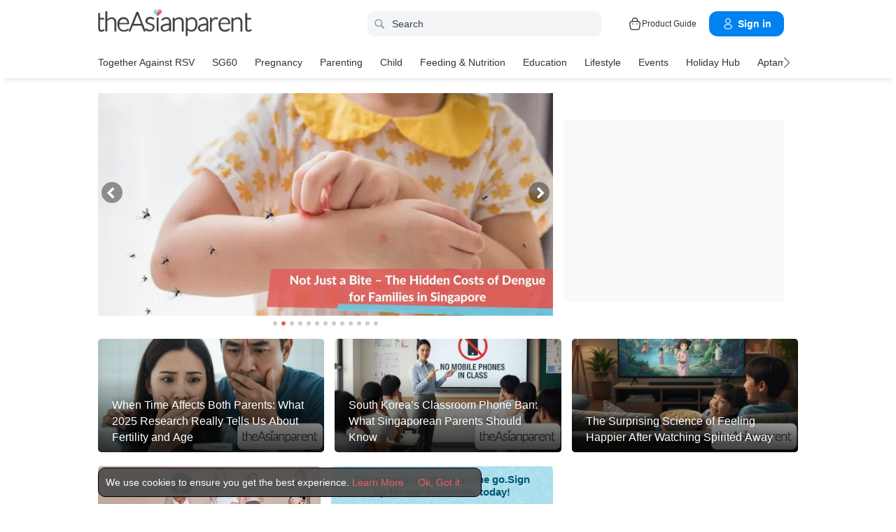

--- FILE ---
content_type: text/html
request_url: https://sg.theasianparent.com/
body_size: 66479
content:
<!DOCTYPE html> <html lang="en-SG" prefix="og: https://ogp.me/ns# fb: https://ogp.me/ns/fb#"> <head> <meta charset="utf-8"> <meta name="viewport" content="width=device-width,initial-scale=1,minimum-scale=1,maximum-scale=5"/> <meta name="theme-color" content="#3498db"> <meta name="apple-mobile-web-app-capable" content="yes"> <link rel="manifest" href="https://sg.theasianparent.com/manifest.json"> <link rel="shortcut icon" type="image/image" href="https://static.cdntap.com/tap-assets/favicon.ico?v=2"/> <link rel="icon" href="https://static.cdntap.com/tap-assets-prod/wp-content/uploads/sites/12/2016/02/cropped-default-2-32x32.png" sizes="32x32"/> <link rel="icon" href="https://static.cdntap.com/tap-assets-prod/wp-content/uploads/sites/12/2016/02/cropped-default-2-192x192.png" sizes="192x192"/> <link rel="apple-touch-icon" href="https://static.cdntap.com/tap-assets/cropped-default-2-180x180.png"/> <link rel="apple-touch-icon-precomposed" href="https://static.cdntap.com/tap-assets/cropped-default-2-180x180.png"/> <link rel="mask-icon" href="https://static.cdntap.com/tap-assets/cropped-default-2-180x180.png" color="#3498db"> <meta name="msapplication-TileImage" content="https://static.cdntap.com/tap-assets-prod/wp-content/uploads/sites/12/2016/02/cropped-default-2-270x270.png"/> <meta name="apple-mobile-web-app-title" content="theAsianparent Singapore"> <meta name="application-name" content="theAsianparent Singapore"> <title>theAsianparent - Your Guide to Pregnancy, Baby &amp; Raising Kids</title> <meta name="description" content="theAsianparent is a content and community platform that helps parents across Asia in their conception, pregnancy and in raising happy, healthy & confident kids."/> <meta property="al:android:url" content="tap://app/articles"> <meta property="al:android:package" content="com.tickledmedia.ParentTown"> <meta property="al:android:app_name" content="theAsianparent"> <meta property="al:ios:url" content="tap://app/articles"/> <meta property="al:ios:app_store_id" content="1042523855"/> <meta property="al:ios:app_name" content="theAsianparent"/> <meta property="og:title" content="theAsianparent - Your Guide to Pregnancy, Baby &amp;amp; Raising Kids"/> <meta property="og:image" content="https://static.cdntap.com/tap-assets-prod/wp-content/uploads/sites/12/2021/09/Singapore.jpg"/> <meta property="og:image:alt" content="https://static.cdntap.com/tap-assets-prod/wp-content/themes/tap-redesign/logos/TAP_Thickerlogo.png"/> <!-- metaOgLeadImg --> <!-- metaOgImageHeight --> <!-- metaOgImageWidth --> <meta property="og:type" content="article"/> <meta property="og:url" content="https://sg.theasianparent.com"/> <meta property="og:description" content="theAsianparent is a content and community platform that helps parents across Asia in their conception, pregnancy and in raising happy, healthy & confident kids."/> <!-- metaOgSiteName --> <!-- metaArticleAuthor --> <!-- linkAuthor --> <!-- metaArticlepublished --> <!-- metaArticlePublisher --> <meta property="fb:app_id" content="256895297680995"/> <meta property="fb:pages" content="53462200688"/> <!-- metaTwitCard --> <!-- metaTwitTitle --> <!-- metaTwitDesc --> <!-- metaTwitImg --> <meta name="ahrefs-site-verification" content="31c7de52701f0ff69f8b3e5bc68cc3ac74b42af28052b7eed063c913ceef9c5b"/> <meta name="p:domain_verify" content="314b67239a517635a2319b5c0d7d6de9"/> <!-- metaArticle --> <meta name="robots" content="index, follow"/> <!-- metaNext --> <!-- metaPrev --> <meta name="ir-site-verification-token" value="1124997738"> <meta name="google-site-verification" content="z4B1ury8xbKcAi-Zy5GmGmoaT71FAui-7NYphWwYeT8"/> <meta name="msvalidate.01" content="B653A7E5F8C4620FFF1E9D5B078F34B6"/> <link rel="canonical" href="https://sg.theasianparent.com"/> <link rel="alternate" href="https://sg.theasianparent.com" hreflang="en-sg"/> <link rel="alternate" href="https://id.theasianparent.com" hreflang="id-id"/> <link rel="alternate" href="https://th.theasianparent.com" hreflang="th-th"/> <link rel="alternate" href="https://vn.theasianparent.com" hreflang="vi-vn"/> <link rel="alternate" href="https://my.theasianparent.com/en" hreflang="en-my"/> <link rel="alternate" href="https://my.theasianparent.com" hreflang="ms-my"/> <link rel="alternate" href="https://ph.theasianparent.com/en" hreflang="en-ph"/> <link rel="alternate" href="https://ph.theasianparent.com" hreflang="tl-ph"/> <!-- amp-url --> <meta http-equiv="x-dns-prefetch-control" content="on"/> <link rel="dns-prefetch" href="//cdnjs.cloudflare.com"/> <link rel="dns-prefetch" href="//apis.google.com"/> <link rel="dns-prefetch" href="//adservice.google.com"/> <link rel="dns-prefetch" href="//staticxx.facebook.com"/> <link rel="dns-prefetch" href="//accounts.google.com"/> <!-- dnsImgBase --> <!-- dnsAdmin --> <!-- dnsCdnLink --> <!-- connectFacebook-dns --> <!-- DPS_tags_AdAsia-dns --> <link rel="dns-prefetch" href="//pagead2.googlesyndication.com"/> <!-- DMP-script-dns --> <link rel="dns-prefetch" href="//sb.scorecardresearch.com"/> <!-- truehits-dns --> <!-- involveAsiaTracking-dns --> <!-- trackOmguk-dns --> <!-- pubads_g_doubleclick-dns --> <!-- line_scdn_Tracking-dns --> <link rel="preconnect" href="https://static.cdntap.com/"/> <link rel="preconnect" href="//www.google.com"/> <link rel="preconnect" href="//stats.g.doubleclick.net"/> <link rel="preconnect" href="//www.googletagmanager.com"/> <link rel="preconnect" href="//www.google-analytics.com"/> <link rel="preconnect" href="//www.facebook.com"/> <link rel="preconnect" href="//ajax.cloudflare.com"/> <!-- platform_instagram-preconnect --> <!-- jqueryCDN-preconnect --> <!-- bugsnag-cdn-js-preconnect --> <!-- jwPlayerCdn-preconnect --> <link rel="preconnect" href="https://securepubads.g.doubleclick.net" crossorigin/> <link rel="preconnect" href="//cdnt.netcoresmartech.com"/> <!-- webpush-head-src-preconnect-moengage --> <!-- fontFamily --> <!-- styleFontPreload --> <link rel="preload" href="https://static.cdntap.com/tap-assets-prod/wp-content/uploads/sites/12/2025/11/Copy-of-SG-WEB-Homepage-Sliders-3.png" as="image"> <link rel="preload" href="https://static.cdntap.com/tap-assets/glass-featured-prime-block.png" as="image"> <link rel="preload" href="https://static.cdntap.com/tap-assets/tap-sprites/sprite-viewport-a650e849.svg" as="image"> <!-- preloadMainJson --> <link rel="preload" as="script" href="https://sg.theasianparent.com/static/js/react-vendors.2d413b45.js"/> <link rel="preload" as="script" href="https://sg.theasianparent.com/static/js/home.8bd11863.js"/> <!-- preloadMainJsChunk --> <script type="application/ld+json"> {"@context":"https://schema.org","@type":"Organization","name":"theAsianparent - Your Guide to Pregnancy, Baby &amp; Raising Kids","description":"theAsianparent is a content and community platform that helps parents across Asia in their conception, pregnancy and in raising happy, healthy &amp; confident kids.","url":"https://sg.theasianparent.com","logo":"https://static.cdntap.com/tap-assets-prod/wp-content/themes/tap-redesign/logos/TAP_Thickerlogo.png"} </script><script type="application/ld+json"> {"@context":"https://schema.org","@type":"WebSite","name":"theAsianparent Singapore","url":"https://sg.theasianparent.com/"} </script> <!-- jsonLD-breadcrumbs --> <!-- alternateOembedJson --> <!-- alternateOembedXml --> <script> //needs to be before gtm script
            window.dataLayer = [{
                contentType : ['home'],
                slug : '/',
                language: 'en'
            }]; </script> <script> if(window.dataLayer){
            window.dataLayer.push({
                'userId': '--',
                'profileCountryCode' : '--',
                'geoCountryCode' : '--'
            });
        }</script> <!-- antiflickerSnippet --> <!-- Google Tag Manager --> <script>(function(w,d,s,l,i){w[l]=w[l]||[];w[l].push({'gtm.start':
new Date().getTime(),event:'gtm.js'});var f=d.getElementsByTagName(s)[0],
j=d.createElement(s),dl=l!='dataLayer'?'&l='+l:'';j.async=true;j.src=
'https://www.googletagmanager.com/gtm.js?id='+i+dl;f.parentNode.insertBefore(j,f);
})(window,document,'script','dataLayer','GTM-T87W3PR');</script> <!-- End Google Tag Manager --> <script> if (window.location.pathname === "/category/sg60-list") {
    const style = document.createElement("style");
    style.innerHTML = ` .mixed-feed-tap .premiumBanner-warp img {object-fit: contain !important;}.standard-category-view .category-header>section>.left .page-title-wrap {height: 75px !important;align-items: center;}.standard-category-view .category-header>section>.left .page-title-wrap>.category-icon{width: 100% !important;height: 100% !important;max-width: 75px !important;object-fit: contain !important;}@media only screen and (min-width: 768px) {.mixed-feed-tap .article-post-card-warp .card.card-type-article {height: 280px !important;}}@media only screen and (min-width: 768px) {.mixed-feed-tap .article-post-card-warp .card.card-type-article header.card-head {height: 160px;}}.mixed-feed-tap .article-post-card-warp .card.card-type-article header.card-head figure.tm-img > img {width: 100%;height: 100% !important;object-fit: contain;}`;
    document.head.appendChild(style);
  } </script> <!-- header_script --> <!-- style --> <!-- styleChunk --> <style type="text/css"> /*! normalize.css v8.0.0 | MIT License | github.com/necolas/normalize.css */html{-webkit-text-size-adjust:100%;line-height:1.15}h1{font-size:2em;margin:.67em 0}hr{box-sizing:content-box;height:0;overflow:visible}pre{font-family:monospace,monospace;font-size:1em}a{background-color:transparent}abbr[title]{border-bottom:none;text-decoration:underline;text-decoration:underline dotted}b,strong{font-weight:bolder}code,kbd,samp{font-family:monospace,monospace;font-size:1em}small{font-size:80%}sub,sup{font-size:75%;line-height:0;position:relative;vertical-align:baseline}sub{bottom:-.25em}sup{top:-.5em}img{border-style:none}button,input,optgroup,select,textarea{font-family:inherit;font-size:100%;line-height:1.15;margin:0}button,input{overflow:visible}button,select{text-transform:none}[type=button],[type=reset],[type=submit],button{-webkit-appearance:button}[type=button]::-moz-focus-inner,[type=reset]::-moz-focus-inner,[type=submit]::-moz-focus-inner,button::-moz-focus-inner{border-style:none;padding:0}[type=button]:-moz-focusring,[type=reset]:-moz-focusring,[type=submit]:-moz-focusring,button:-moz-focusring{outline:1px dotted ButtonText}fieldset{padding:.35em .75em .625em}legend{box-sizing:border-box;color:inherit;display:table;max-width:100%;padding:0;white-space:normal}progress{vertical-align:baseline}textarea{overflow:auto}[type=checkbox],[type=radio]{box-sizing:border-box;padding:0}[type=number]::-webkit-inner-spin-button,[type=number]::-webkit-outer-spin-button{height:auto}[type=search]{-webkit-appearance:textfield;outline-offset:-2px}[type=search]::-webkit-search-decoration{-webkit-appearance:none}::-webkit-file-upload-button{-webkit-appearance:button;font:inherit}details{display:block}summary{display:list-item}[hidden],template{display:none}.btn{background-color:#666;border:1px solid transparent;-webkit-border-radius:5px;-moz-border-radius:5px;-ms-border-radius:5px;border-radius:5px;color:#fff;cursor:pointer;display:inline-block;font-family:inherit;font-size:90%;font-weight:600;padding:.8em 1em;text-align:center;text-decoration:none;text-transform:uppercase;-webkit-transition:all .2s ease;-moz-transition:all .2s ease;transition:all .2s ease}.btn-focused,.btn-hover,.btn:focus,.btn:hover{-webkit-box-shadow:0 7px 10px 0 rgba(0,0,0,.2);-moz-box-shadow:0 7px 10px 0 rgba(0,0,0,.2);box-shadow:0 7px 10px 0 rgba(0,0,0,.2)}.btn:focus{outline:0}.btn-active,.btn:active{-webkit-box-shadow:0 2px 0 1px rgba(0,0,0,.2);-moz-box-shadow:0 2px 0 1px rgba(0,0,0,.2);box-shadow:0 2px 0 1px rgba(0,0,0,.2)}.btn-disabled,.btn-disabled:active,.btn-disabled:focus,.btn-disabled:hover,.btn[disabled]{background-image:none;border:none;box-shadow:none;cursor:not-allowed;filter:alpha(opacity=40);opacity:.4;pointer-events:none}.btn-hidden{display:none}.btn-primary,.btn-selected,a.btn-primary,a.btn-selected{background-color:#0078e7;color:#fff}.btn-white{background-color:#fff;border-color:transparent;color:#333}.btn-gray{background:#999;border-color:#999;color:#fff}.btn-gray.btn-inverse{color:#999}.btn-gray.btn-inverse:hover{background:#999;color:#fff}.btn-pink-dark{background:#fe5888;border-color:#fe5888;color:#fff}.btn-pink-dark.btn-inverse{color:#fe5888}.btn-pink-dark.btn-inverse:hover{background:#fe5888;color:#fff}.btn-red-dark{background:#f05c5d;border-color:#f05c5d;color:#fff}.btn-red-dark.btn-inverse{color:#f05c5d}.btn-red-dark.btn-inverse:hover{background:#f05c5d;color:#fff}.btn-green{background:#66bb6a;border-color:#66bb6a;color:#fff}.btn-green.btn-inverse{color:#66bb6a}.btn-green.btn-inverse:hover{background:#66bb6a;color:#fff}.btn-green-dark{background:#52ae35;border-color:#52ae35;color:#fff}.btn-green-dark.btn-inverse{color:#52ae35}.btn-green-dark.btn-inverse:hover{background:#52ae35;color:#fff}.btn-lilac{background:#d18ecf;border-color:#d18ecf;color:#fff}.btn-lilac.btn-inverse{color:#d18ecf}.btn-lilac.btn-inverse:hover{background:#d18ecf;color:#fff}.btn-lilac-dark{background:#9932cc;border-color:#9932cc;color:#fff}.btn-lilac-dark.btn-inverse{color:#9932cc}.btn-lilac-dark.btn-inverse:hover{background:#9932cc;color:#fff}.btn-facebook{background:#3b5998;border-color:#3b5998;color:#fff}.btn-facebook.btn-inverse{color:#3b5998}.btn-facebook.btn-inverse:hover{background:#3b5998;color:#fff}.btn-whatsapp{background:#25d366;border-color:#25d366;color:#fff}.btn-whatsapp.btn-inverse{color:#25d366}.btn-whatsapp.btn-inverse:hover{background:#25d366;color:#fff}.btn-line{background:#4cb234;border-color:#4cb234;color:#fff}.btn-line.btn-inverse{color:#4cb234}.btn-line.btn-inverse:hover{background:#4cb234;color:#fff}.btn-viber{background:#7d51a0;border-color:#7d51a0;color:#fff}.btn-viber.btn-inverse{color:#7d51a0}.btn-viber.btn-inverse:hover{background:#7d51a0;color:#fff}.btn-twitter{background:#00b6f1;border-color:#00b6f1;color:#fff}.btn-twitter.btn-inverse{color:#00b6f1}.btn-twitter.btn-inverse:hover{background:#00b6f1;color:#fff}.btn-instagram{background:#c32aa3;border-color:#c32aa3;color:#fff}.btn-instagram.btn-inverse{color:#c32aa3}.btn-instagram.btn-inverse:hover{background:#c32aa3;color:#fff}.btn-link{background:#7d51a0;border-color:#7d51a0;color:#fff}.btn-link.btn-inverse{color:#7d51a0}.btn-link.btn-inverse:hover{background:#7d51a0;color:#fff}.btn-orange-dark{background:#f7ca75;border-color:#f7ca75;color:#fff}.btn-orange-dark.btn-inverse{color:#f7ca75}.btn-orange-dark.btn-inverse:hover{background:#f7ca75;color:#fff}.text-facebook{color:#3b5998}.text-whatsapp{color:#25d366}.text-line{color:#4cb234}.text-link,.text-viber{color:#7d51a0}.text-twitter{color:#00b6f1}.btn-text-red-dark{color:#f05c5d}.btn-inverse{background-color:transparent;border-style:solid;border-width:1px}.btn-icon,.btn-link{background:none;border:none}.btn-link{border-radius:0;color:inherit}.btn-social-share{-webkit-border-radius:50%;-moz-border-radius:50%;-ms-border-radius:50%;border-radius:50%;height:32px;line-height:2.375rem;padding:0;text-align:center;width:32px}.edit-floting-button{background:#f05c5d;color:#fff;cursor:pointer;display:flex;padding:5px 10px;position:absolute;right:0;top:20px;z-index:1}.form-group:not(:last-child){margin-bottom:10px}.form-label{display:block;padding:.6rem 0}.form-label.label-sm{padding:.2rem 0}.form-label.label-lg{padding:1rem 0}.form-input{-webkit-appearance:none;-moz-appearance:none;appearance:none;background:#fff;background-image:none;border:1px solid #c4c9d3;border-radius:5px;color:#50596c;display:block;font-size:1rem;height:2.2rem;line-height:2rem;max-width:100%;outline:none;padding:.5rem .8rem;position:relative;width:100%}.form-input:focus{border-color:red}.form-input::placeholder{color:#acb3c2}.form-input.input-sm{font-size:.8rem;height:1.6rem;padding:.1rem .8rem}.form-input.input-lg{font-size:1.3rem;height:2.8rem;padding:.9rem .8rem}.form-input.input-inline{display:inline-block;vertical-align:middle;width:auto}.form-input.textarea,.form-input[type=file],.form-inputtextarea{height:auto}.form-input-hint{color:#acb3c2;margin-top:.4rem}.has-success .form-input-hint,.is-success+.form-input-hint{color:#32b643}.has-error .form-input-hint,.is-error+.form-input-hint{color:#e85600}.form-select-container{position:relative}.form-select-container:before{bottom:0;content:"";font-family:FontAwesome;position:absolute;right:10px;top:0}.form-select{-webkit-appearance:none;-moz-appearance:none;appearance:none;border:1px solid #c4c9d3;border-radius:5px;color:inherit;font-size:1rem;line-height:1.3rem;outline:none;padding:.5rem .8rem;vertical-align:middle}.form-select[multiple]{width:100%}.form-select[multiple] option{padding:.2rem .4rem}.form-select.block{width:100%}.form-select:not([multiple]){background:#fff url("data:image/svg+xml;charset=utf8,%3Csvg xmlns='http://www.w3.org/2000/svg' viewBox='0 0 4 5'%3E%3Cpath fill='%23667189' d='M2 0L0 2h4zm0 5L0 3h4z'/%3E%3C/svg%3E") no-repeat right .75rem center/.8rem 1rem;height:2.3rem;padding-right:1.6rem}.form-select:focus{border-color:red}.form-select::-ms-expand{display:none}.form-select.select-sm{font-size:.8rem;height:1.6rem;line-height:1.6rem;padding:.1rem 2rem .1rem .6rem}.form-select.select-lg{font-size:1.3rem;height:2.8rem;padding:.9rem 1.6rem .9rem .8rem}.form-input.is-success,.form-select.is-success,.has-success .form-input,.has-success .form-select{border-color:#32b643}.form-input.is-error,.form-select.is-error,.has-error .form-input,.has-error .form-select{border-color:#e85600}.form-checkbox,.form-radio,.form-switch{display:inline-block;line-height:2rem;position:relative}.form-checkbox input,.form-radio input,.form-switch input{clip:rect(0,0,0,0);height:.1rem;margin:-.1rem;overflow:hidden;position:absolute;width:.1rem}.form-checkbox input:focus+.form-icon,.form-radio input:focus+.form-icon,.form-switch input:focus+.form-icon{border-color:red}.form-checkbox input:checked+.form-icon,.form-radio input:checked+.form-icon,.form-switch input:checked+.form-icon{background:red;border-color:red}.form-checkbox .form-icon,.form-radio .form-icon,.form-switch .form-icon{border:1px solid #c4c9d3;cursor:pointer;display:inline-block;position:absolute}.form-checkbox,.form-radio{padding:.2rem 2rem}.form-checkbox .form-icon,.form-radio .form-icon{height:1.4rem;left:0;top:.5rem;width:1.4rem}.form-checkbox input:active+.form-icon,.form-radio input:active+.form-icon{background:#f0f1f4}.form-checkbox .form-icon{border-radius:5px}.form-checkbox input:checked+.form-icon:before{background-clip:padding-box;border-color:#fff;border-style:solid;border-width:0 .2rem .2rem 0;content:"";height:1rem;left:50%;margin-left:-.3rem;margin-top:-.6rem;position:absolute;top:50%;transform:rotate(45deg);width:.6rem}.form-checkbox input:indeterminate+.form-icon{background:red;border-color:red}.form-checkbox input:indeterminate+.form-icon:before{background:#fff;content:"";height:.2rem;left:50%;margin-left:-.5rem;margin-top:-.1rem;position:absolute;top:50%;width:1rem}.form-radio .form-icon{border-radius:.7rem}.form-radio input:checked+.form-icon:before{background:#fff;border-radius:5px;content:"";height:.4rem;left:50%;margin-left:-.2rem;margin-top:-.2rem;position:absolute;top:50%;width:.4rem}.form-switch{padding:.2rem 2rem .2rem 3.6rem}.form-switch .form-icon{background:#e7e9ed;background-clip:padding-box;border-radius:.9rem;height:1.8rem;left:0;top:.3rem;width:3rem}.form-switch .form-icon:before{background:#fff;border-radius:.8rem;content:"";display:block;height:1.6rem;left:0;position:absolute;top:0;width:1.6rem}.form-switch input:checked+.form-icon:before{left:1.2rem}.form-switch input:active+.form-icon:before{background:#f8f9fa}.input-group{display:flex}.input-group .input-group-addon{background:#f8f9fa;border:1px solid #c4c9d3;border-radius:5px;line-height:2rem;padding:.5rem .8rem}.input-group .input-group-addon.addon-sm{font-size:.8rem;padding:.1rem .8rem}.input-group .input-group-addon.addon-lg{font-size:1.3rem;padding:.9rem .8rem}.input-group .input-group-addon,.input-group .input-group-btn{flex:1 0 auto}.input-group .form-input:first-child:not(:last-child),.input-group .input-group-addon:first-child:not(:last-child),.input-group .input-group-btn:first-child:not(:last-child){border-bottom-right-radius:0;border-top-right-radius:0}.input-group .form-input:not(:first-child):not(:last-child),.input-group .input-group-addon:not(:first-child):not(:last-child),.input-group .input-group-btn:not(:first-child):not(:last-child){border-radius:0;margin-left:-.1rem}.input-group .form-input:last-child:not(:first-child),.input-group .input-group-addon:last-child:not(:first-child),.input-group .input-group-btn:last-child:not(:first-child){border-bottom-left-radius:0;border-top-left-radius:0;margin-left:-.1rem}.input-group.input-inline{display:inline-flex}.form-input.disabled,.form-input:disabled,.form-select.disabled,.form-select:disabled{background-color:#f0f1f4;cursor:not-allowed;opacity:.5}.form-input[readonly]{background-color:#f8f9fa}input.disabled+.form-icon,input:disabled+.form-icon{background:#f0f1f4;cursor:not-allowed;opacity:.5}.form-switch input.disabled+.form-icon:before,.form-switch input:disabled+.form-icon:before{background:#fff}.form-horizontal{padding:10px}.form-horizontal .form-group{display:flex}.form-horizontal .form-checkbox,.form-horizontal .form-radio,.form-horizontal .form-switch{margin:.4rem 0}.form-group-row>*{margin-left:10px}.form-group-row>:first-child{margin-left:0}.theme-black-transparent .form-input,.theme-black-transparent .form-select{background:rgba(0,0,0,.2);border:none;color:#fff}.theme-black-transparent .form-input::placeholder,.theme-black-transparent .form-select::placeholder{color:hsla(0,0%,100%,.5)}.ui-list,ul.ui-list-bullet,ul.ui-list-h,ul.ui-list-thumb{list-style:none;margin:0;padding:0}ul.ui-list-h>li{display:inline-block}ul.ui-list-h-cards-ungrouped{display:flex;overflow:auto;padding:10px;white-space:nowrap}@media only screen and (max-width:567px){ul.ui-list-h-cards-ungrouped{padding-left:15px;padding-right:15px}}ul.ui-list-h-cards-ungrouped li{font-size:12px;font-weight:700;margin-left:20px;min-width:100px;text-align:center;vertical-align:top;white-space:normal;width:25%}ul.ui-list-h-cards-ungrouped li:first-child{margin-left:0}ul.ui-list-h-cards-ungrouped li>div{background-color:#fff;-webkit-border-radius:5px;-moz-border-radius:5px;-ms-border-radius:5px;border-radius:5px;cursor:pointer;height:100%;overflow:hidden;padding:0;-webkit-transition:all .4s ease;-moz-transition:all .4s ease;transition:all .4s ease}ul.ui-list-h-cards-ungrouped li>div>a{display:block;position:relative}ul.ui-list-h-cards-ungrouped li>div .tm-img,ul.ui-list-h-cards-ungrouped li>div span{background-position:50%;background-size:cover;border-radius:0;border-top-left-radius:5px;border-top-right-radius:5px;display:block;height:150px;width:100%}ul.ui-list-h-cards-ungrouped li>div .tm-img img,ul.ui-list-h-cards-ungrouped li>div span img{height:100%;object-fit:cover;width:100%}ul.ui-list-h-cards-ungrouped li img{height:50px;margin-bottom:10px;width:50px}ul.ui-list-h-cards-ungrouped li label{background:linear-gradient(transparent,rgba(0,0,0,.871));bottom:0;color:#fff;cursor:pointer;display:block;font-size:.875rem;font-weight:500;height:45px;letter-spacing:.5px;padding:10px;position:absolute;width:100%}ul.ui-list-h-cards-ungrouped li:hover>div{background:#fff;border-color:transparent;-webkit-box-shadow:0 7px 10px 0 rgba(0,0,0,.05);-moz-box-shadow:0 7px 10px 0 rgba(0,0,0,.05);box-shadow:0 7px 10px 0 rgba(0,0,0,.05)}@media only screen and (max-width:567px){ul.ui-list-h-cards-ungrouped{display:block;overflow:auto}ul.ui-list-h-cards-ungrouped li>div{background-color:#fff;border-color:transparent}ul.ui-list-h-cards-ungrouped li img{height:40px;width:40px}}ul.ui-list-thumb>li{border-top:1px solid #eee;display:flex;font-size:1rem;line-height:1.4375rem;padding:20px}@media only screen and (min-width:768px){ul.ui-list-thumb>li{padding:20px 15px}}ul.ui-list-thumb>li .ui-link-list-flex{align-items:center;display:flex}@media (-ms-high-contrast:none),screen and (-ms-high-contrast:active){ul.ui-list-thumb>li .ui-link-list-flex{width:100%}}ul.ui-list-thumb>li .image{margin-right:10px}ul.ui-list-thumb>li .image>*{display:block}ul.ui-list-thumb>li .right-side-img .image{flex-shrink:0;margin-left:10px;margin-right:0}ul.ui-list-thumb>li .sponsor-tag{border-bottom:2px solid #f05c5d;color:gray;display:inline-block;font-size:10px;letter-spacing:2px;line-height:1rem;margin-bottom:5px;text-transform:uppercase}ul.ui-list-thumb>li .tag-label{background-color:#fff;color:#ff406a;font-size:14px;letter-spacing:0}ul.ui-list-thumb>li .body{-webkit-line-clamp:2;-webkit-box-orient:vertical;align-self:center;display:-webkit-box;flex:1;margin:0;overflow:hidden}ul.ui-list-thumb>li:first-child{border-top:0}ul.ui-list-thumb>li:hover{background:#f5f6f8}ul.ui-list-thumb.compact>li{padding:10px 20px}ul.ui-list-thumb.no-divider>li{border:0}ul.ui-list-thumb.ui-list-half>li{padding:10px 5px}ul.ui-list-thumb.ui-list-half>li .ui-link-list-flex{flex-wrap:wrap;width:100%}ul.ui-list-thumb.ui-list-half>li .ui-link-list-flex>span:first-child{margin-right:0;padding-right:10px}ul.ui-list-thumb.ui-list-half>li .ui-link-list-flex>span:last-child{font-size:.875rem;line-height:1.25rem;width:50%}ul.ui-list-thumb.ui-list-half>li .image{width:50%}ul.ui-list-thumb.ui-list-half>li .image>*{height:70px;width:100%}ul.ui-list-bullet>li{font-size:.8125rem;line-height:1.125rem;padding:10px 20px 10px 40px;position:relative}ul.ui-list-bullet>li:before{background:#eee;-webkit-border-radius:50%;-moz-border-radius:50%;-ms-border-radius:50%;border-radius:50%;content:"";display:block;height:10px;left:15px;margin-top:5px;position:absolute;width:10px}ul.ui-list-bullet>li:hover{background:#f5f6f8}.card{background-color:#fff;-webkit-box-shadow:1px 1px 1px rgba(0,0,0,.01);-moz-box-shadow:1px 1px 1px rgba(0,0,0,.01);box-shadow:1px 1px 1px rgba(0,0,0,.01);margin-bottom:20px;overflow:hidden}.card.padding{padding:10px 20px}.card.round{-webkit-border-radius:5px;-moz-border-radius:5px;-ms-border-radius:5px;border-radius:5px}.card>a{height:100%}.card .title,.card>a{display:block}.card-head{border-bottom:1px solid rgba(0,0,0,.1)}.card-head:not(.nopad){padding:10px}@media only screen and (min-width:768px){.card-head:not(.nopad){padding:10px 15px}}.card-head label.heading{font-size:1.125rem;font-weight:500;line-height:1.375rem}.card-head>a{display:block}.card-foot{border-top:1px solid rgba(0,0,0,.1)}.card-foot:not(.nopad):not(.button){padding:10px 20px}.card-foot.button{color:#fff}.card-foot.button>a,.card-foot.button>button{background:transparent;border:0;color:inherit;cursor:pointer;display:block;font-size:11px;font-weight:700;height:100%;line-height:1.25rem;min-height:40px;padding:10px 20px;text-align:center;text-transform:uppercase;width:100%}.card-foot.button:hover{background:hsla(0,0%,100%,.1)}.card-body{position:relative}.card-body:not(.nopad){padding:10px 20px}.card-body a:active .image figure{background-color:#887377;transform:scale(.9)}.card,.card-head{background-position:50%;background-repeat:no-repeat;background-size:cover;position:relative}.card.card-type-article:active{background:#f5f5f5;box-shadow:2px 1px 12px 1px #959393}.card.card-type-article-featured:active{box-shadow:3px 3px 8px 2px rgba(84,84,84,.99)}.card-type-article-featured{color:#fff;font-size:12px;position:relative}.card-type-article-featured>a{position:relative;z-index:1}.card-type-article-featured img.glass{display:block;width:100%}.card-type-article-featured .card-body{background-color:transparent;background:-webkit-linear-gradient(top,transparent,rgba(0,0,0,.8));background:linear-gradient(180deg,transparent,rgba(0,0,0,.8));bottom:0;font-weight:700;left:0;padding-top:30px;position:absolute;right:0}.card-type-article-featured .title{-webkit-line-clamp:3;-webkit-box-orient:vertical;display:-webkit-box!important;font-size:1rem;font-weight:500;line-height:1.4375rem;margin:0;overflow:hidden;text-shadow:0 1px 12px rgba(0,0,0,.5)}.card-type-article-featured .tag-label{display:inline-block;margin-bottom:5px;position:relative;z-index:1}.card-type-article-featured.prime .title{margin-bottom:10px}@media only screen and (max-width:767px){.card-type-article-featured.list-view.prime .title{font-size:1.125rem;line-height:1.5rem}.card-type-article-featured.list-view:not(.prime){background-image:none!important}.card-type-article-featured.list-view:not(.prime) img.glass{display:none}.card-type-article-featured.list-view:not(.prime) .card-img{background-position:50%;background-size:cover;border-radius:5px;display:block;height:100px;object-fit:cover;transition:.3s linear;width:100%}.card-type-article-featured.list-view:not(.prime) .card-body{background:none;color:#333;position:relative}.card-type-article-featured.list-view:not(.prime) .title{text-shadow:none}}@media only screen and (max-width:567px){.card-type-article-featured.list-view:not(.prime){border-top:1px solid #eee;display:flex}.card-type-article-featured.list-view:not(.prime) .card-body{align-self:center;flex:1;padding:10px}.card-type-article-featured.list-view:not(.prime) .card-img{height:80px;margin:10px 0;object-fit:cover;width:80px}.card-type-article-featured.list-view.prime .title,.card-type-article-featured.list-view:not(.prime) .title{font-size:.9375rem;font-weight:500;line-height:1.25rem}.card-type-article-featured.list-view.prime .title{margin-bottom:0}}.card-type-widget{background:#fe5888;color:#fff;font-size:.8125rem}.card-type-widget p{font-size:.85rem}.card-type-person{-webkit-transition:all .3s;-moz-transition:all .3s;transition:all .3s}.card-type-person .card-head{background-position:center 30%;height:220px}.card-type-person .card-body{font-size:.875rem;padding:20px}.card-type-person .title{margin:0 0 5px}.card-type-person .designation{font-size:.8125rem}.card-type-person .description{color:#8c9297;font-size:.8125rem;line-height:1.2rem;margin-top:8px}.card-type-person:hover{-webkit-box-shadow:0 7px 10px 0 rgba(0,0,0,.1);-moz-box-shadow:0 7px 10px 0 rgba(0,0,0,.1);box-shadow:0 7px 10px 0 rgba(0,0,0,.1);-webkit-transform:translateY(-10px) scale(1.02);-moz-transform:translateY(-10px) scale(1.02);-ms-transform:translateY(-10px) scale(1.02);transform:translateY(-10px) scale(1.02);z-index:1}.card-type-media>:not(.nopad){padding-left:10px;padding-right:10px}.card-type-media .card-head{border-bottom:0;padding-bottom:10px}.card-type-media .card-head img{display:block}.card-type-media .card-head+.card-body{padding-top:0}.card-type-media .card-body{font-size:.875rem;font-weight:600}.card-grid .cell{padding:10px}.card-grid .card{height:100%;margin-bottom:0}@media only screen and (max-width:567px){.card-grid .cell{padding:10px 15px}}.card-grid.thin-gutter,.card-grid.thin-gutter .cell{padding:5px}@media only screen and (max-width:567px){.card-grid.thin-gutter{margin-top:10px;padding:5px 15px}.card-grid.thin-gutter .cell{padding:0}}.card-white{background:#fff;color:#333}.card-white .card-title{color:rgba(0,0,0,.6)}.card-white .card-foot.button{color:rgba(0,0,0,.3)}.card-white .card-foot.button:hover{background:rgba(0,0,0,.03);color:rgba(0,0,0,.6)}.card-green{background:#66bb6a}.card-pink{background:#fe5888}.card-blue{background:#73a2fc}.card-turquoise{background:#34bdd0}.card-title{color:#fff;font-size:1rem;font-weight:700;line-height:1.4375rem}.card-description{font-size:.875rem}.hsa-bg-size>header.card-head{background-size:95%;height:200px}@media only screen and (max-width:567px){.hsa-bg-size>header.card-head{height:150px}}@media only screen and (min-width:768px){.noni-bg-size{padding:0 15px}}.noni-bg-size img{width:100%}.noni-bg-size .description{padding:0 10px}.site-tap.toolsWebView-page{padding-top:0!important}.drawer,.footer.tap-footer{display:none}.gulp-vicons{background-image:url(https://static.cdntap.com/tap-assets/tap-sprites/sprite-viewport-a650e849.svg)}.article-nav-icon{background-position:21.05263157894737% 39.69465648854962%;height:32px;width:32px}.article-nav-icon-color{background-position:42.10526315789474% 39.69465648854962%;height:32px;width:32px}.baby-nav-icon{background-position:0 0;height:52px;width:52px}.calendar-regular-md-icon{background-position:44.5859872611465% 67.6470588235294%;height:27px;width:27px}.calendar-regular-md-icon-color{background-position:61.78343949044586% 67.6470588235294%;height:27px;width:27px}.chevron-left-regular-md-icon{background-position:93.64161849710983% 83.56164383561644%;height:17px;width:11px}.chevron-right-regular-md-icon{background-position:100% 83.56164383561644%;height:17px;width:11px}.clock-regular-md-icon{background-position:86.07594936708861% 0;height:26px;width:26px}.close-smd-icon{background-position:98.78048780487805% 30.76923076923077%;height:20px;width:20px}.close-smd-icon-white{background-position:0 100%;height:17px;width:17px}.edit-icon{background-position:97.59036144578313% 71.72413793103448%;height:18px;width:18px}.envolope-icon{background-position:0 87.94326241134752%;height:22px;width:22px}.eye-icon{background-position:85% 55.319148936170215%;height:22px;width:24px}.facebook-icon{background-position:18.823529411764707% 69.17293233082707%;height:30px;width:14px}.facebook-messenge-icon{background-position:13.580246913580247% 87.94326241134752%;height:22px;width:22px}.feed-nav-icon-grey{background-position:68.42105263157895% 0;height:32px;width:32px}.line-icon{background-position:27.160493827160494% 87.94326241134752%}.line-icon,.link-icon{height:22px;width:22px}.link-icon{background-position:40.74074074074074% 87.94326241134752%}.linkedin-icon{background-position:98.78048780487805% 44.75524475524475%;height:20px;width:20px}.menu{background-position:66.66666666666667% 47.407407407407405%;height:28px;width:28px}.menu-thai{background-position:28.75% 68.65671641791045%;height:29px;width:24px}.microphone-icon{background-position:0 42.27642276422764%;height:40px;width:32px}.pinterest-icon{background-position:54.32098765432099% 87.94326241134752%;height:22px;width:22px}.poll-nav-icon-grey{background-position:68.42105263157895% 24.427480916030536%;height:32px;width:32px}.pregnancy-nav-icon{background-position:39.39393939393939% 0;height:52px;width:52px}.read-more-icon{background-position:98.78048780487805% 58.74125874125874%;height:20px;width:20px}.search-regular-md-icon{background-position:85% 71.94244604316546%;height:24px;width:24px}.share-icon{background-position:83.95061728395062% 18.978102189781023%;height:26px;width:22px}.telegram-icon{background-position:86.07594936708861% 37.956204379562045%;height:26px;width:26px}.tools-nav-icon_1{background-position:0 70.22900763358778%;height:32px;width:32px}.twitter-icon{background-position:67.90123456790124% 87.94326241134752%;height:22px;width:22px}.viber-icon{background-position:81.48148148148148% 87.94326241134752%;height:22px;width:22px}.whatsapp-icon{background-position:100% 0}.whatsapp-icon,.zalo{height:22px;width:22px}.zalo{background-position:100% 15.602836879432624%}.icon{display:inline-block;-webkit-transition:all .2s ease;-moz-transition:all .2s ease;transition:all .2s ease}.icon.icon-xs{font-size:.875rem}.icon.icon-s{font-size:1.125rem}.icon.icon-m{font-size:1.5rem}.icon.icon-l{font-size:1.75rem}.icon.icon-xl{font-size:2.5rem}.icon-group a{display:inline-block;line-height:.9375rem;padding:4px 7px}.icon-group.icon-white .icon{color:#fff}.icon-group.icon-black .icon{color:#000}.icon-group.icon-gray-light .icon{color:#ccc}.icon-group.icon-gray-light .icon:hover{color:#000}.icon-group.icon-white-trans .icon{color:hsla(0,0%,100%,.5)}.icon-group.icon-white-trans .icon:hover{color:#fff}.common-mark{display:inline-flex}.common-mark>:first-child{background:#f05c5d;border-radius:15px;display:inline-block;height:8px;padding:0;width:25px}.common-mark>:nth-child(2),.common-mark>:nth-child(3){background:#5dcae8;border-radius:50%;display:inline-block;height:8px;margin-left:5px;padding:0;width:15px;width:8px}.common-mark>:nth-child(3){background:#a1dced}.three-bounce-spinner{margin:100px auto 0;text-align:center;width:70px}.three-bounce-spinner>div{-webkit-animation:bouncedelay 1.4s ease-in-out infinite both;animation:bouncedelay 1.4s ease-in-out infinite both;border-radius:100%;display:inline-block;height:18px;width:18px}.three-bounce-spinner .bounce1{-webkit-animation-delay:-.32s;animation-delay:-.32s}.three-bounce-spinner .bounce2{-webkit-animation-delay:-.16s;animation-delay:-.16s}@-webkit-keyframes bouncedelay{0%,80%,to{-webkit-transform:scale(0)}40%{-webkit-transform:scale(1)}}@keyframes bouncedelay{0%,80%,to{-webkit-transform:scale(0);transform:scale(0)}40%{-webkit-transform:scale(1);transform:scale(1)}}.ReactModalPortal .user-data-sharing-modal.ReactModal__Overlay--after-open{align-items:center;animation:modal-wrapper-animate .1s linear forwards;background-color:rgba(0,0,0,.75);bottom:0;display:flex;justify-content:center;left:0;position:fixed;right:0;top:0;z-index:999}.ReactModalPortal .user-data-sharing-modal.ReactModal__Overlay--after-open.bg-white{background-color:#fff}.ReactModalPortal .user-data-sharing-modal.ReactModal__Overlay--after-open>.ReactModal__Content{animation:modal-animate .3s linear forwards;border-radius:16px!important;height:-moz-fit-content;height:fit-content;inset:50%!important;padding:0!important;position:absolute!important;transform:translate(-50%,-50%);width:500px}@media only screen and (max-width:767px){.ReactModalPortal .user-data-sharing-modal.ReactModal__Overlay--after-open>.ReactModal__Content{animation:mobile-modal-animate .3s linear forwards;border-radius:8px!important;height:-moz-fit-content;height:fit-content;left:0!important;top:0!important;inset:10px!important;margin:0!important;position:sticky!important;transform:unset!important;width:312px}}.ReactModalPortal .user-data-sharing-modal .content-wrap{padding:30px}@media only screen and (max-width:567px){.ReactModalPortal .user-data-sharing-modal .content-wrap{padding:24px}}.ReactModalPortal .user-data-sharing-modal .content-wrap .icon{height:130px;width:130px}@media only screen and (max-width:567px){.ReactModalPortal .user-data-sharing-modal .content-wrap .icon{height:80px;width:80px}}.ReactModalPortal .user-data-sharing-modal .content-wrap .title{color:#191b24;font-size:20px;font-weight:600;letter-spacing:.2px;line-height:30px}@media only screen and (max-width:567px){.ReactModalPortal .user-data-sharing-modal .content-wrap .title{font-size:18px;line-height:24px}}.ReactModalPortal .user-data-sharing-modal .content-wrap .primary-text{color:#393e4d;font-size:16px;font-weight:400;line-height:28px}@media only screen and (max-width:567px){.ReactModalPortal .user-data-sharing-modal .content-wrap .primary-text{font-size:14px;line-height:21px}}.ReactModalPortal .user-data-sharing-modal .content-wrap .secondary-content{align-items:center;display:flex;gap:8px;padding:10px 0 20px}.ReactModalPortal .user-data-sharing-modal .content-wrap .secondary-content .secondary-icon{height:24px;width:24px}@media only screen and (max-width:567px){.ReactModalPortal .user-data-sharing-modal .content-wrap .secondary-content .secondary-icon{height:12px;width:12px}}.ReactModalPortal .user-data-sharing-modal .content-wrap .secondary-content .secondary-text{color:#b1b4c1;font-size:14px;font-weight:400;line-height:20px}@media only screen and (max-width:567px){.ReactModalPortal .user-data-sharing-modal .content-wrap .secondary-content .secondary-text{font-size:12px;line-height:18px}}.ReactModalPortal .user-data-sharing-modal .content-wrap .button-wrap{align-items:center;display:flex;gap:16px;justify-content:flex-end}@media only screen and (max-width:567px){.ReactModalPortal .user-data-sharing-modal .content-wrap .button-wrap{gap:12px}}.ReactModalPortal .user-data-sharing-modal .content-wrap .button-wrap .negative{background:#fff;border:1px solid #eaebf0;border-radius:8px;color:#7c808e;cursor:pointer;font-size:18px;font-weight:500;height:48px;line-height:28px;width:110px}@media only screen and (max-width:567px){.ReactModalPortal .user-data-sharing-modal .content-wrap .button-wrap .negative{font-size:14px;height:40px;line-height:18px;width:84px}}.ReactModalPortal .user-data-sharing-modal .content-wrap .button-wrap .positive{background:#07d;border:none;border-radius:8px;color:#fff;cursor:pointer;font-size:18px;font-weight:500;height:48px;line-height:28px;width:110px}@media only screen and (max-width:567px){.ReactModalPortal .user-data-sharing-modal .content-wrap .button-wrap .positive{font-size:14px;height:40px;line-height:18px;width:84px}}.ad-wrap img{display:block;margin:0 auto}.wallpaper{padding-top:180px;position:relative;z-index:-1}.wallpaper *{max-width:none}.wallpaper .wallpaper-inner{bottom:-1080px;left:0;overflow:hidden;position:absolute;right:0;top:0}.wallpaper .wallpaper-ad-wrap{left:50%;margin-left:-960px;overflow:hidden;position:absolute;top:0}.wallpaper .wallpaper-ad{width:1920px}.featured-ad-wrap.DFPAd300x250{align-items:center;display:flex}@media only screen and (min-width:992px){.featured-ad-wrap.DFPAd300x250>span{bottom:20px;color:#bcbcbc;display:block;font-size:14px;left:0;margin-bottom:0;position:absolute;right:0}}.adcore-inner-wrap{display:block;line-height:0;text-align:center}.adcore-inner-wrap.full-height{height:100%}.adcore-inner-wrap>div{-webkit-overflow-scrolling:touch}.adcore-inner-wrap.overridePlaceholder:after{display:none}.adcore-app-banner figure{margin:0 auto;text-align:center}.adcore-height-100,.adcore-height-250,.adcore-height-280,.adcore-height-300,.adcore-height-360,.adcore-height-50,.adcore-height-60,.adcore-height-600,.adcore-height-90{overflow:hidden;text-align:center}.adcore-height-100{height:110px}.adcore-height-60{height:70px}.adcore-height-360{height:370px}.adcore-height-300{height:310px}.adcore-height-250{height:260px}.adcore-height-600{height:610px}.adcore-height-280{height:280px}.adcore-height-50{height:60px}.adcore-height-90{height:90px}.ads-open-placeholder{background:#f9f9f9;margin:auto;min-height:290px;overflow:hidden;position:relative}@media only screen and (min-width:768px){.ads-open-placeholder{background:#fff}}.ads-open-placeholder .showAddText{display:inline-block!important}.ads-open-placeholder .showAddText:after{bottom:10px;content:"Advertisement";display:block;font-size:10px;left:50%;line-height:1.15;position:absolute;transform:translate(-50%)}.ads-open-placeholder .showAddText.th:after{content:"ติดต่อโฆษณา"}.ads-open-placeholder .showAddText.id:after,.ads-open-placeholder .showAddText.my:after{content:"Iklan"}.ads-open-placeholder .showAddText.vn:after{content:"Quảng cáo"}.tap-ad-container{align-items:center;display:flex;justify-content:center;position:relative}.tap-ad-container.tap-ad-bg{background-color:#f9f9f9}.tap-ad-container.tap-ad-inline{display:inline-flex}.tap-ad-container.tap-ad-parallax-container{align-items:center;display:none;height:100%;justify-content:center;left:50%;position:fixed;top:50%;transform:translate(-50%,-50%);width:100%;z-index:1}.tap-ad-container.tap-ad-multisize{align-items:flex-start;display:flex;overflow-x:unset!important;overflow-y:unset!important;overflow:unset}.tap-ad-container.tap-ad-multisize>.tap-ad-inner{margin-top:1em;position:sticky!important;top:0}.tap-ad-container>.tap-ad-inner{position:relative;z-index:2}.tap-ad-container>.tap-ad-placeholder{align-items:center;align-self:center;background:rgba(0,0,0,.2);border-radius:6px;display:flex;padding:4px 6px;position:absolute;z-index:1}.tap-ad-container>.tap-ad-placeholder>span{color:#fff;font-size:12px;line-height:normal!important}.article-group-wrap{background:#fff;position:relative;z-index:2}.tap-ad-parallax-separator{background:#f9f9f9;height:560px;overflow:hidden;position:relative;width:100%;z-index:-1}.search-bar{background:#fff;border:1px solid #eee;-webkit-border-radius:5px;-moz-border-radius:5px;-ms-border-radius:5px;border-radius:5px;position:relative}.search-bar input{background:transparent;border:none;font-size:1.5rem;line-height:2.25rem;padding:5px 50px 5px 20px;width:90%}.search-bar .btn-icon{align-items:center;display:flex;height:100%;justify-content:center;position:absolute;right:0;text-align:center;top:0;width:50px}.search-bar .voice-search{position:absolute;right:5px;top:10px}.search-box{background:#fff;border:1px solid #eee;-webkit-border-radius:5px;-moz-border-radius:5px;-ms-border-radius:5px;border-radius:5px;position:relative}.search-box input{background:transparent;border:none;padding:2px 10px;width:90%}.search-box .btn-icon{left:-20px;position:absolute;right:0;top:4px;transform:scale(.8)}@media only screen and (min-width:568px){.search-box .btn-icon{left:-42px;top:15px}}@media only screen and (min-width:1024px){.search-box .btn-icon{left:-57px}}.search-box .btn-icon .icon{bottom:0;position:relative}.voice-search-container .overlay{-webkit-animation:modal-wrapper-animate .1s linear forwards;animation:modal-wrapper-animate .1s linear forwards;background-color:rgba(0,0,0,.4);height:100vh;left:0;overflow:auto;position:fixed;top:0;width:100%;z-index:4}.voice-search-container .overlay.modal-content{background-color:#fefefe;border:1px solid #888;margin:auto;padding:20px}.voice-search-container .overlay.modal-content .cross-regular-smd-icon{float:right}.voice-search-container .overlay.modal-content p{font:25px sans-serif;font-weight:400;margin-top:50px}.voice-search-container .overlay.modal-content img{bottom:15%;height:75px;left:0;margin:auto;position:absolute;right:0;-webkit-transform:translateY(-50%);-ms-transform:translateY(-50%);transform:translateY(-50%);width:auto}.voice-search-container .overlay.modal-content .pulse-ring{animation:pulsate 2s infinite;border:5px solid #acb3c2;border-radius:50%;bottom:19%;content:"";height:100px;left:0;margin:auto;position:absolute;right:0;transform:translateY(-50%);width:100px}@-webkit-keyframes pulsate{0%{opacity:1;-webkit-transform:scale(1)}to{opacity:0;-webkit-transform:scale(1.5)}}.voice-search-container .overlay.modal-content .reclick-text{bottom:13%;font-size:15px;left:0;margin:auto;position:absolute;right:0;text-align:center;transform:translateY(-50%)}.voice-search-container .microphone-icon{padding:0 5px}.hidden,[hidden]{display:none!important}@media only screen and (max-width:1023px){.only-desktop{display:none!important}}@media only screen and (min-width:768px){.only-mobile{display:none!important}}@media only screen and (max-width:767px){.not-mobile{display:none!important}}@media only screen and (min-width:1024px){.not-desktop{display:none!important}}*{-webkit-box-sizing:border-box;-moz-box-sizing:border-box;box-sizing:border-box;max-width:100%;word-break:break-word}body{color:#333;font-family:sans-serif;font-size:1rem;margin:0;min-height:100vh;min-height:-webkit-fill-available;overscroll-behavior:none}a{color:inherit;text-decoration:none}figure{margin:0}hr{background:#ccc;border:none;height:1px;margin-bottom:30px;margin-top:30px}a,button,input{outline:none}button{padding:0}.flex{display:flex;flex-flow:row}.flex-full-width>*{flex:1 auto}.flex-full-width>.left{align-items:center;display:flex}.flex-full-width>.left>*{margin:0 15px 0 0;text-transform:capitalize}@media only screen and (min-width:768px){.flex-full-width>.left>*{margin-right:10px}}.flex-full-width>.left>:last-child{margin:0}.flex-full-width>.right{align-items:center;display:flex;flex-direction:row;justify-content:flex-end}.flex-full-width>.right>*{margin:0 0 0 15px;text-transform:capitalize}@media only screen and (min-width:768px){.flex-full-width>.right>*{margin-left:10px}}.flex-full-width>.right>:first-child{margin:0}.flex-center{align-items:center}.flex-center-right{align-items:center;flex-direction:row;justify-content:flex-end}.card-grid-layout{grid-gap:15px;display:grid;grid-template-columns:repeat(1,1fr)}@media only screen and (min-width:568px){.card-grid-layout{grid-template-columns:repeat(2,1fr)}}@media only screen and (min-width:992px){.card-grid-layout{grid-template-columns:repeat(3,1fr)}}.align-center{text-align:center}.align-right{text-align:right}.site-wrap{margin-left:auto;margin-right:auto;width:100%}@media only screen and (min-width:768px){.site-wrap{width:768px}}@media only screen and (min-width:992px){.site-wrap{width:992px}}@media only screen and (min-width:1024px){.site-wrap{width:1030px}}.home-bottom-ad{margin-bottom:60px}.h-gutter{padding-left:10px;padding-right:10px}.gutter-left-clear{padding-left:0}.h-gutter2{padding-left:20px;padding-right:20px}.v-gutter{padding-bottom:10px;padding-top:10px}.all-gutter{padding:10px}.v-gutter-thin{padding-bottom:5px;padding-top:5px}@media only screen and (max-width:767px){.h-gutter{padding-left:10px;padding-right:10px}.all-gutter{padding:10px 15px}}.round{-webkit-border-radius:5px;-moz-border-radius:5px;-ms-border-radius:5px;border-radius:5px}.r-image{display:block;height:auto;width:100%}.h-zero{height:0}.clr-gray{color:#999}.clr-gray-light{color:#eee}.relative{position:relative}.columnar{margin-bottom:10px;margin-top:10px}.columnar-header{background:#fff}label.heading{font-size:.75rem;font-weight:700;text-transform:uppercase}.icon-flag{background-position:50%;display:inline-block;height:20px;width:30px}.icon-flag:active{transform:scale(1.2)}.fa-times-thin:before{content:"×"}.bg-white{background:#fff}figure.video-card{position:relative}figure.video-card.with-bg{background-position:50%;background-size:cover;padding-bottom:56.25%}figure.video-card img{width:100%}figure.video-card:before{background:rgba(0,0,0,.3);bottom:0;content:"";top:0}figure.video-card:after,figure.video-card:before{display:block;left:0;position:absolute;right:0;-webkit-transition:all .3s;-moz-transition:all .3s;transition:all .3s}figure.video-card:after{color:#fff;font-family:fontawesome;font-size:4.5rem;margin:-41px auto 0;opacity:.8;text-align:center;text-shadow:0 0 100px #000;top:50%}figure.video-card:hover:before{opacity:0}figure.video-card:hover:after{opacity:1;-webkit-transform:scale(1.2);-moz-transform:scale(1.2);-ms-transform:scale(1.2);transform:scale(1.2)}.loader-center{position:absolute}.loader-center,.loader-over{background:hsla(0,0%,100%,.75);height:100%;padding:13%;text-align:center;width:100%;z-index:1}.loader-over{position:fixed;top:0;z-index:5}.clear-fix{clear:both}.full-width{width:100%}h3{line-height:1.875rem}p{line-height:1.5rem}.font-light{font-weight:300}.font-regular{font-weight:400}.font-semibold{font-weight:600}.page-title{margin-top:0}.ui-thumb{background-color:#f8f8f8;background-position:50%;background-size:cover;display:inline-block;object-fit:cover}.ui-thumb.round{-webkit-border-radius:50%;-moz-border-radius:50%;-ms-border-radius:50%;border-radius:50%}.ui-thumb:not(.round){-webkit-border-radius:5px;-moz-border-radius:5px;-ms-border-radius:5px;border-radius:5px}.ui-thumb.img-s{height:35px;width:35px}.ui-thumb.img-s img{-webkit-border-radius:5px;-moz-border-radius:5px;-ms-border-radius:5px;border-radius:5px;height:100%;object-fit:cover;width:100%}.ui-thumb.img-m{height:50px;width:50px}.ui-thumb.img-m img{-webkit-border-radius:5px;-moz-border-radius:5px;-ms-border-radius:5px;border-radius:5px;height:100%;object-fit:cover;width:100%}.ui-thumb.img-l{height:70px;width:70px}.ui-thumb.img-l img{-webkit-border-radius:5px;-moz-border-radius:5px;-ms-border-radius:5px;border-radius:5px;height:100%;object-fit:cover;width:100%}.ui-thumb.img-xl{height:100px;width:100px}.ui-thumb.img-xl img,.ui-thumb.img-xl:not(.round){-webkit-border-radius:10px;-moz-border-radius:10px;-ms-border-radius:10px;border-radius:10px}.ui-thumb.img-xl img{height:100%;object-fit:cover;width:100%}.img-bg-wrap{background-position:50%;background-size:cover;transition:.3s linear}.img-bg-wrap>a{display:inline-block;width:100%}.img-bg-wrap img{visibility:hidden;width:100%}.img-blur-wrap{overflow:hidden;position:relative;width:100%}.img-blur-wrap>div{background-position:50%;background-size:cover;bottom:0;filter:blur(5px);opacity:.8;position:absolute;top:0;transform:scale(1.08);width:100%}.img-blur-wrap img{display:inherit;margin:0 auto;max-height:400px;position:relative}@media only screen and (min-width:1024px){.img-blur-wrap img{max-height:300px}}@keyframes modal-animate{0%{transform:translate(-50%,-50%) scale(.2)}25%{transform:translate(-50%,-50%) scale(.4)}50%{transform:translate(-50%,-50%) scale(.6)}75%{transform:translate(-50%,-50%) scale(.8)}to{transform:translate(-50%,-50%) scale(1)}}@keyframes modal-wrapper-animate{to{visibility:visible}}@keyframes country-popup-animate{to{left:0}0%{left:100%}}@keyframes spin{to{transform:rotate(1turn)}}.preloader-wrap{margin:auto;max-width:420px;padding-left:15px;padding-right:15px;text-align:center}.preloader-wrap strong{color:#333;font-size:24px}.preloader-wrap p{color:#666}.spinner{animation:spin 1s linear infinite;border:2px solid hsla(0,0%,100%,.3);border-radius:100%;border-top-color:#fff;display:inline-block;height:18px;margin-left:10px;vertical-align:bottom;width:18px}.play-video-wrap{background:rgba(0,0,0,.5);display:-ms-flex;display:-webkit-flex;display:flex;height:180px}.play-button-icon{background:hsla(0,0%,100%,.7);border:none;border-radius:100%;cursor:pointer;height:60px;margin:auto;width:60px}.play-button-icon:after{border-color:transparent transparent transparent #1f1e1e;border-style:solid;border-width:12px 0 12px 19px;content:"";display:inline-block;left:24px;position:relative;top:18px}.nav-primary{color:#333;font-size:.6875rem;font-weight:600;position:relative}.nav-primary>ul{-ms-overflow-style:none;align-items:center;display:flex;list-style:none;margin:0;overflow:auto;padding:0;scroll-behavior:smooth;scrollbar-width:none;white-space:nowrap}.nav-primary>ul::-webkit-scrollbar{display:none}@media only screen and (min-width:768px){.nav-primary>ul{margin:0}}.nav-primary>ul>li{margin-right:15px;padding:0;text-align:center}@media only screen and (min-width:768px){.nav-primary>ul>li{margin-right:25px}}.nav-primary>ul>li:last-child{padding-right:20px}.nav-primary>ul>li.id{margin-right:20px}.nav-primary>ul>li .join-text{background-color:#f05c5d;border-radius:5px;color:#fff;font-size:9.5px;margin-right:-22px;padding:2px 5px;position:relative;right:12px;top:-13px}.nav-primary>ul>li .join-text.vn{margin-right:-42px;right:32px}.nav-primary>ul>li .join-text.my,.nav-primary>ul>li .join-text.ph{margin-right:-32px;right:22px}.nav-primary>ul>li>a{align-items:center;color:#333;display:flex;font-family:sans-serif;font-size:14px;font-weight:300;height:30px;margin:5px 0;text-transform:capitalize;transition:all .3s}@media only screen and (max-width:567px){.nav-primary>ul>li>a{padding-right:15px}}.nav-primary>ul>li>a.video-menu{display:flex}.nav-primary>ul>li:hover>a,.nav-primary>ul>li>a.active{color:inherit}.nav-primary>ul>li :global a.active{color:inherit}.nav-primary>ul>li.float-right>ul{right:0}.nav-primary>ul>li>ul{background:#fff;border-top:1px solid #eee;-webkit-box-shadow:0 7px 10px 0 rgba(0,0,0,.2);-moz-box-shadow:0 7px 10px 0 rgba(0,0,0,.2);box-shadow:0 7px 10px 0 rgba(0,0,0,.2);display:none;list-style:none;margin:0 0 0 -10px;padding:10px 5px;position:absolute;text-align:left;white-space:normal;width:400px;z-index:1}.nav-primary>ul>li>ul .submenu-item,.nav-primary>ul>li>ul>li{display:inline-flex;width:50%}.nav-primary>ul>li>ul a{color:#333;display:block;font-size:.875rem;font-weight:400;padding:8px 10px}.nav-primary>ul>li>ul a:hover{color:#fe5888;text-decoration:underline}.nav-primary>ul>li>ul a:active{text-decoration:none}.nav-primary>ul>li:hover>ul{display:block}.nav-primary>ul>li:last-child>ul{margin-left:-10%}.nav-primary>ul>li.id>ul{min-width:200px;width:auto}.nav-primary>ul>li.nav-community .sub-text{display:none}.nav-primary>ul>li.nav-jd .icon-wrap{height:0;position:relative;width:25px}.nav-primary>ul>li.nav-jd .icon-wrap svg{background:#f05c5d;border-radius:50%;height:20px;left:-1px;padding:3px;position:absolute;top:-10px;width:20px}.nav-primary>ul>li.nav-jd .icon-wrap svg circle,.nav-primary>ul>li.nav-jd .icon-wrap svg path{fill:#fff}@media only screen and (min-width:768px){.nav-primary>ul>.no-child-list:active{text-decoration:underline}}.nav-primary>.left-nev{background-color:#fff;bottom:0;cursor:pointer;left:0;outline:none;padding:0;position:absolute;top:0;z-index:1}.nav-primary>.left-nev .icon{background-color:#fff;position:relative;right:-11px;top:12px}.nav-primary>.right-nev{background-color:#fff;bottom:0;cursor:pointer;outline:none;padding:0;position:absolute;right:-1px;top:0;z-index:1}.nav-primary>.right-nev .icon{background-color:#fff;left:-11px;position:relative;top:12px}.nav-primary.navigation-hsa>ul>li>a{color:#333;font-size:14px;font-weight:600;padding:12px 0;text-transform:uppercase}.nav-primary.navigation-noni>ul>li>a{font-size:1rem}.nav-primary.navigation-noni>ul>li>a:hover{color:#9932cc}.nav-primary.navigation-noni>ul>li>ul a:hover{color:#f2c611}.nav-primary .close-navigation-icons{display:none}.nav-primary.updated-navigation{position:static}.nav-primary.updated-navigation .left-nev .icon,.nav-primary.updated-navigation .right-nev .icon{display:none}@media only screen and (max-width:1080px){.nav-primary.updated-navigation .left-nev .icon,.nav-primary.updated-navigation .right-nev .icon{display:block}.nav-primary.updated-navigation>.right-nev .icon{left:-15px;top:82px}.nav-primary.updated-navigation>.left-nev .icon{left:8px;top:82px}}@media only screen and (max-width:770px){.nav-primary.updated-navigation>.left-nev .icon,.nav-primary.updated-navigation>.right-nev .icon{top:12px}.nav-primary.updated-navigation>.right-nev{right:-6px}}.nav-primary.updated-navigation .close-navigation-icons{display:none}@media only screen and (max-width:1280px){.nav-primary.updated-navigation .close-navigation-icons{cursor:pointer;display:block;float:right}.nav-primary.updated-navigation .close-navigation-icons:hover .close-hover-svg{display:block}.nav-primary.updated-navigation .close-navigation-icons:hover .close-svg{display:none}.nav-primary.updated-navigation .close-navigation-icons .close-svg{display:block}.nav-primary.updated-navigation .close-navigation-icons .close-hover-svg,:active>.nav-primary.updated-navigation.updated-navigation .only-desktop{display:none}}.nav-primary.updated-navigation .site-wrap{padding:0 15px}.nav-primary.updated-navigation>ul>li{margin:0;padding-left:17px;padding-right:17px}.nav-primary.updated-navigation>ul>li:first-child{padding-left:0;padding-right:20px}.nav-primary.updated-navigation>ul>li>a:after{font-size:15px;margin-left:4px}.nav-primary.updated-navigation>ul>li>ul{left:0;margin-left:0}.nav-primary.updated-navigation>ul>li:hover .box .section-title:after{border-bottom:2px solid #fff;color:#fff;left:72px;position:absolute;top:29px;width:63px}.nav-primary.updated-navigation>ul>li:hover>ul{background:#fff;border-top:1px solid #eee;margin:1px;max-height:65vh;overflow-x:hidden;overflow-y:auto;padding:15px 15px 37px;width:100%}@media only screen and (max-width:1450px){.nav-primary.updated-navigation>ul>li:hover>ul.only-desktop{max-height:72vh;padding-bottom:20px}}@media only screen and (max-width:1370px){.nav-primary.updated-navigation>ul>li:hover>ul.only-desktop{max-height:72vh}}.nav-primary.updated-navigation>ul>li:hover>ul .menu-grid-boxes{display:inline-grid;padding-right:20px}.nav-primary.updated-navigation>ul>li:hover>ul .menu-grid-boxes p{display:table;margin-bottom:5px}.nav-primary.updated-navigation>ul>li:hover>ul .menu-block p{display:table;margin:0}.nav-primary.updated-navigation>ul>li:hover>ul .menu-block .dropdown-content{height:31px}.nav-primary.updated-navigation>ul>li:hover>ul .menu-table-box{display:table-cell}.nav-primary.updated-navigation>ul>li:hover>ul .menu-table-box .box{background:#f7f7f7;border-radius:8px;height:auto;margin-left:10px;margin-right:20px;margin-top:40px;min-height:169px;min-width:280px;padding:5px;position:relative}.nav-primary.updated-navigation>ul>li:hover>ul .menu-table-box .type-section{font-size:13px}.nav-primary.updated-navigation>ul>li:hover>ul .type-section{border-bottom:1px solid #b1b4c1;color:#7c808e;font-size:12px;font-weight:500;letter-spacing:.2px;margin-left:10px;padding-bottom:8px;text-transform:uppercase}.nav-primary.updated-navigation>ul>li:hover>ul .sub-section{display:inline-block;vertical-align:top;width:250px}.nav-primary.updated-navigation>ul>li:hover>ul .sub-section .sub-category-title{margin-bottom:0;margin-top:7px;text-transform:uppercase}.nav-primary.updated-navigation>ul>li:hover>ul .sub-section .sub-category-title a{text-transform:none}.nav-primary.updated-navigation>ul>li:hover>ul li{font-size:12px;list-style:none;padding:0 10px 0 9px}.nav-primary.updated-navigation>ul>li:hover>ul li .type-sub_section{color:#000;text-transform:uppercase}.nav-primary.updated-navigation>ul>li:hover>ul li .type-sub_section .sub-category-title{margin-bottom:10px}.nav-primary.updated-navigation>ul>li:hover>ul li a{color:#393e4d;display:table;font-size:13px;padding:11px 0 6px}.nav-primary.updated-navigation>ul>li:hover>ul li a:hover{color:#b1b4c1;text-decoration:none}.nav-primary.updated-navigation>ul>li:hover>ul .tag{border-radius:30px;font-size:11px;margin-left:7px;padding:4px 7px;text-transform:capitalize}.nav-primary.updated-navigation>ul>li:hover>ul .tag svg{padding-right:3px;vertical-align:middle;width:15px}.nav-primary.updated-navigation>ul>li:hover>ul .recipes{background:#f5ffff;border:1px solid #229e97;color:#229e97}.nav-primary.updated-navigation>ul>li:hover>ul .guide{background:#fdfaf4;border:1px solid #c8553c;color:#c8553c}.nav-primary.updated-navigation>ul>li:hover>ul .tools{background:#f7f8fc;border:1px solid #325ff0;color:#325ff0}.nav-primary.updated-navigation>ul>li:hover>ul .tools svg{padding-bottom:2px}.nav-primary.updated-navigation>ul>li:hover>ul .community{background:#f7f7ff;border:1px solid #6266c2;color:#6266c2}.nav-primary.updated-navigation>ul>li:hover>ul .community svg{padding-bottom:3px}.nav-primary.updated-navigation>ul>li:hover>ul .social{background:#f4fbff;border:1px solid #0d85c9;color:#0d85c9}.nav-primary.updated-navigation>ul>li:hover>ul .partner{background:#f6fbff;border:1px solid #1e43c8;color:#1e43c8;font-weight:100}.nav-primary.updated-navigation>ul>li:hover>ul .partner svg{margin-top:-2px}.nav-primary.updated-navigation>ul>li:hover>ul .none{display:none}.nav-primary.updated-navigation>ul>li:hover>a,.nav-primary.updated-navigation>ul>li>a.active{color:#07d}.nav-primary.updated-navigation>ul>li.no-child-list a{color:#333}.content-placeholder.timeline-item{background:#fff;border-color:#e5e6e9 #dfe0e4 #d0d1d5;border-radius:3px;border-style:solid;border-width:1px;margin:0 auto;min-height:200px;overflow:hidden;padding:12px}@keyframes placeHolderShimmer{0%{background-position:-468px 0}to{background-position:468px 0}}.content-placeholder .animated-background{animation-duration:1s;animation-fill-mode:forwards;animation-iteration-count:infinite;animation-name:placeHolderShimmer;animation-timing-function:linear;background:#f6f7f8;background:linear-gradient(90deg,#f7f7f7 8%,#f3f3f3 18%,#f7f7f7 33%);background-size:800px 104px;height:96px;position:relative}.content-placeholder .placeholder-main-image{height:120px}.content-placeholder .placeholder-title>div{height:15px;margin-bottom:15px}.content-placeholder .placeholder-title>div:first-child{border-bottom-left-radius:15px;border-top-left-radius:15px}.content-placeholder .placeholder-title>div:last-child{border-bottom-right-radius:15px;border-top-right-radius:15px;width:70%}.content-placeholder .placeholder-word{border-radius:15px;height:15px;width:100px}.content-placeholder .placeholder-icon{border-radius:50%;height:32px;width:32px}.content-placeholder.article-card-placeholder.timeline-item{border:none;border-radius:5px;box-shadow:1px 1px 1px rgba(0,0,0,.01);height:250px;padding:0}.content-placeholder.article-card-placeholder .placeholder-title{margin:30px 20px 15px}.content-placeholder.article-placeholder.timeline-item{border:none;border-radius:0;box-shadow:none;padding:0}.content-placeholder.article-placeholder .flex,.content-placeholder.article-placeholder .placeholder-title{margin:30px 20px}.content-placeholder.article-placeholder .placeholder-main-image{height:190px;margin-bottom:30px}.content-placeholder.article-list-placeholder.timeline-item{align-items:center;border:none;display:flex;min-height:auto;padding:0}.content-placeholder.article-list-placeholder.timeline-item>:last-child{padding-left:10px;width:100%}.content-placeholder.article-list-placeholder .placeholder-main-image{border-radius:5px;flex-shrink:0;height:75px;width:75px}.content-placeholder.article-full-page-placeholder .placeholder-title{margin:45px 20px}.content-placeholder.article-full-page-placeholder .flex{margin:30px 20px}.content-placeholder.article-full-page-placeholder .placeholder-main-image{height:190px;margin-bottom:30px}.content-placeholder.article-full-page-title-placeholder .left,.content-placeholder.article-full-page-title-placeholder .right{flex-basis:50%}.content-placeholder.article-full-page-title-placeholder .placeholder-word{width:90%}.content-placeholder.article-full-page-title-placeholder .flex-full-width>.right>*{margin:0 0 0 10px}.content-placeholder.article-full-page-title-placeholder .flex-full-width>.right>:first-child{margin:0}.content-placeholder.article-story-placeholder{display:flex;flex-wrap:nowrap;overflow:auto;width:100%}.content-placeholder.article-story-placeholder .placeholder-icon{background-clip:content-box,border-box;background-image:linear-gradient(#fff,#fff),radial-gradient(circle at 50% 100%,#36c5ef,#ff3e60);background-origin:border-box;border:5px double #fff;border-radius:15px;flex-shrink:0;height:160px;margin-right:10px;width:100px}.ShareIcons{display:inline-block;position:relative;vertical-align:top}.ShareIcons>a,.ShareIcons>div{cursor:pointer;display:inline-block;margin:0 0 0 10px;vertical-align:top}.ShareIcons>a>i,.ShareIcons>div>i{display:block}.ShareIcons>.btn:active,.ShareIcons>.btn:focus,.ShareIcons>.btn:hover{box-shadow:none}.ShareIcons.single>a>i{color:#fff;display:inline-block}.ShareIcons .link{background:#bababa;color:#fff;padding:4px 0}.ShareIcons .link-card{color:#bababa;padding:1px 0}.ShareIcons .btn-zalo{background-color:#03a5fa;overflow:hidden}.ShareIcons .btn-zalo iframe{border:none;border-radius:50%}.ShareIcons .more{background:#f05c5d;color:#fff;padding:1px 0}.ShareIcons .more .icon{font-size:20px;position:relative;top:-3px}.ShareIcons .more .share-icon{margin-top:3px}.ShareIcons .more-wrap{cursor:pointer;display:inline-block;margin:0 0 0 10px;position:relative;vertical-align:top}.ShareIcons .more-wrap>div{animation:more-share .3s ease-in-out 0s;height:auto;overflow:hidden;position:absolute;top:40px;transform-origin:top;z-index:1}.ShareIcons .more-wrap>div .link,.ShareIcons .more-wrap>div>a{margin-bottom:8px}.ShareIcons .facebook-messenge-icon,.ShareIcons .line-icon,.ShareIcons .pinterest-icon,.ShareIcons .twitter-icon,.ShareIcons .viber-icon{margin:5px 0 0 1px}.ShareIcons .zalo{margin:5px 0 0 4px}@keyframes more-share{0%{transform:scaleY(0)}to{transform:scaleY(1)}}.ShareIcons .btn-pinterest{background:#c8232c}.ShareIcons .btn-facebook-messenger{background:#0078ff}.ShareIcons .btn-facebook-messenger .icon{padding:3px 0 0}.ShareIcons .btn-whatsapp{padding:2px 1px}.ShareIcons .btn-telegram{background:#08c}.ShareIcons .btn-telegram .icon{margin:2px 2px 0 0}.ShareIcons .bulletin-regular-icon{line-height:2.1875rem}.ShareIcons .btn-envelope{background:#e2e2e2}.ShareIcons .btn-envelope .icon{margin:4px 0 0}.ShareIcons .btn-linkedin{background:#0e76a8}.ShareIcons .btn-linkedin .icon{margin:4px 0 0 2px}.ShareIcons .text-facebook-messenger,.ShareIcons .text-zalo{display:none}.ShareIcons .btn-focused,.ShareIcons .btn-hover,.ShareIcons .btn:focus,.ShareIcons .btn:hover{box-shadow:none}.ShareIcons .btn-active,.ShareIcons .btn:active{box-shadow:2px 2px 8px 1px #a6a2a2}.header-title-share-section .share-wrap{position:relative}.header-title-share-section .share-wrap>div{background:-moz-linear-gradient(left,hsla(0,0%,100%,0),#fff 10%,#fff);background:-webkit-linear-gradient(left,hsla(0,0%,100%,0),#fff 10%,#fff);background:linear-gradient(90deg,hsla(0,0%,100%,0),#fff 10%,#fff);padding-left:10px;position:absolute;right:0;top:5px}.header-title-share-section .active-readers-txt{display:flex}.header-title-share-section .active-readers-txt .eye-icon{margin:0 4px 0 0}.header-title-share-section .title-txt{display:inline-block;height:22px;letter-spacing:0;overflow:hidden}.header-title-share-section .share-txt{color:#8e8e8e;display:inline-block;float:left;font-size:16px;margin:0;overflow:hidden;padding:10px 0 8px;position:relative;text-align:left;vertical-align:middle}.header-title-share-section .share-txt .cross-button{position:absolute;top:5px}.header-title-share-section .share-txt .cross-button+span{padding-left:40px}.header-title-share-section .ShareIcons .more-wrap>div{position:fixed;top:110px;width:32px}.header.header-inner-wrap{-webkit-transition-duration:.3s;transition-duration:.3s;-webkit-transition-property:-webkit-transform,opacity;-webkit-transition-property:transform,opacity;transition-property:transform,opacity;-webkit-transition-timing-function:ease-out;transition-timing-function:ease-out}.showing-redirect-openinapp-pupup:not(.article-page) .baseLayout .top-sticky-container,.showing-redirect-openinapp-pupup:not(.article-page) .header>.header-inner-wrap{z-index:5}.header-top-section{display:flex;justify-content:space-between;overflow:hidden;padding:6px 10px 0}@media only screen and (min-width:768px){.header-top-section{padding:8px 15px}}.header-top-section .logo-wrap{align-items:center;display:flex;margin:0}@media only screen and (min-width:568px){.header-top-section .logo-wrap{float:left}}@media (-ms-high-contrast:none),screen and (-ms-high-contrast:active){.header-top-section .logo-wrap{float:left;width:50%}}.header-top-section .logo-wrap a{display:inline-block;min-height:37px}.header-top-section .logo-wrap a:active{transform:scale(.8)}.header-top-section .logo-wrap img{height:34px;max-width:120px;object-fit:contain;width:auto}@media only screen and (min-width:768px){.header-top-section .logo-wrap img{height:49px;max-width:220px}}.header-top-section .logo-wrap .kemendikbud-logo{border-left:1px solid #f49092;margin-left:13px;padding-left:8px}.header-top-section .get-app-button-wrap{display:inline-block;margin-right:5px;position:relative;top:-1px}.header-top-section .get-app-button-wrap .get-app-button .get-button{padding:8px}.header-top-section .nav-wrapper{display:flex}.header-top-section .profile-country-wrap{align-items:center;display:flex;flex-direction:row;justify-content:flex-end}@media only screen and (min-width:568px){.header-top-section .profile-country-wrap.my,.header-top-section .profile-country-wrap.ph{width:245px}.header-top-section .profile-country-wrap.my .search-box .btn-icon,.header-top-section .profile-country-wrap.ph .search-box .btn-icon{left:-39px}.header-top-section .profile-country-wrap.my .country-dropdown-wrap,.header-top-section .profile-country-wrap.ph .country-dropdown-wrap{border-right:1px solid #7c808e;height:24px;padding-right:25px}.header-top-section .profile-country-wrap.id .profile-wrap .search-box-warp{width:255px}.header-top-section .profile-country-wrap.id .search-box .btn-icon{left:-41px}}@media (-ms-high-contrast:none),screen and (-ms-high-contrast:active){.header-top-section .profile-country-wrap{float:left;width:50%}}.header-top-section .btn-hamburger{color:#333;float:left;line-height:12px;margin-right:15px;outline:none}.header-top-section .btn-hamburger img,.header-top-section .btn-hamburger>svg{height:26px;width:26px}.header-top-section .country-dropdown-wrap{display:none}@media only screen and (min-width:768px){.header-top-section .country-dropdown-wrap{display:inline-block;margin-left:15px}.header-top-section .country-dropdown-wrap .country-drop-down select{height:32px;padding:0 20px}}@media(max-width:320px){.header-top-section .btn-hamburger{margin-right:10px}.header-top-section .btn-hamburger img{height:22px;width:22px}.header-top-section .user-profile-container .search-regular-md-icon{width:28px}}.header-top-section .searchbox-container{align-items:center;display:flex;flex-direction:row;justify-content:flex-end}.header-top-section .searchbox-container>:last-child{height:25px;margin-right:0}.header-top-section .searchbox-container .search-box-warp{padding-right:15px}.header-top-section .searchbox-container .search-box-warp>div{border:1px solid #c8c8c8}.header-top-section .searchbox-container .search-box-warp>div input{font-size:12px;height:30px;padding:5px 25px 5px 10px;position:relative;right:-25px;width:150px}.header-top-section .searchbox-container .search-box-warp>div .btn-icon{color:#c8c8c8;top:3px}.header-top-section .search-box-wrapper{background:#fff;display:inline-flex;height:100%;left:0;padding:3px 10px;position:absolute;top:0;width:100%;z-index:1}.header-top-section .search-box-wrapper .voice-search-wrap{align-items:center;display:flex}.header-top-section .search-box-wrapper .close-btn{align-items:center;display:flex;margin:3px 5px 0 15px}.header-top-section .search-box-wrapper.top-minus{transform:translateY(-130%)}@media(orientation:landscape){.header-top-section .search-box-wrapper .search-box-wrapper{height:50%}}.header-top-section .search-box-wrapper .search-box-container{left:0;margin:2px;width:90%}.header-top-section .search-box-wrapper .search-box-container .search-box{background:#f4f5f7;height:100%}.header-top-section .search-box-wrapper .search-box-container .search-box input{margin:0;position:absolute;right:0;top:20%}@media only screen and (min-width:568px){.header-top-section .search-box-wrapper .search-box-container .search-box input{top:32%}}.header-top-section .commerce-nav{align-items:center;display:flex;margin-left:8px}@media only screen and (min-width:568px){.header-top-section .commerce-nav{margin-left:22px}}.header-top-section .commerce-nav>:first-child{padding:0 8px 0 0}.header-top-section .commerce-nav>:nth-child(2){padding:0 10px 0 20px}@media only screen and (max-width:767px){.header-top-section .commerce-nav>*{padding:0 8px!important;vertical-align:top}}.header-top-section .commerce-nav .h-top-links{align-items:center;cursor:pointer;display:flex;font-weight:400;gap:0}@media only screen and (min-width:768px){.header-top-section .commerce-nav .h-top-links{gap:5px}}.header-top-section .commerce-nav .h-top-links.cart{position:relative}.header-top-section .commerce-nav .h-top-links.cart .cartCount{background:#ff4343;border-radius:37px;color:#f4f5f7;font-size:10px;left:17px;padding:4px 2px;position:absolute;text-align:center;top:-12px;width:20px}@media only screen and (min-width:768px){.header-top-section .commerce-nav .h-top-links.cart .cartCount{left:27px;top:-13px}.header-top-section .commerce-nav .h-top-links.cart{border-left:1px solid #7c808e;margin-left:12px}}.header-top-section .commerce-nav .h-top-links svg:active{transform:scale(.8)}.header-top-section .commerce-nav .only-desktop{text-wrap:nowrap;font-size:12px}.header-top-section .commerce-nav .only-desktop .header-top-section .commerce-nav>:nth-child(2){padding:0 10px}.header-top-section .commerce-nav .only-desktop:active{color:#0182f1}.header-top-section .header-menu-login-items{align-items:center;display:flex;justify-content:flex-end}@media(max-width:700px){.header-top-section .header-menu-login-items{display:none}}.header-top-section .header-menu-login-items span{font-size:14px;font-weight:600;padding:0 0 0 20px}.header-top-section .header-menu-login-items span svg{vertical-align:middle;width:18px}.header-top-section .header-menu-login-items span a{align-items:center;display:flex;justify-content:center}.header-top-section .header-menu-login-items span.profile-wrapper{align-items:center;cursor:pointer;display:flex;justify-content:center}.header-top-section .header-menu-login-items span.profile-wrapper img{border-radius:50%;height:20px;object-fit:contain;width:20px}.header-top-section .header-menu-login-items span.profile-wrapper span{max-width:80px;overflow:hidden;padding-left:5px;text-overflow:ellipsis;white-space:nowrap}.header-top-section .header-menu-login-items span.profile-wrapper svg{height:12px;margin-left:5px;margin-top:2px;width:12px}.header-top-section .header-menu-login-items span.product-guide{background:#fbf0da;border-radius:18px;padding:10px 20px}.header-top-section .header-menu-login-items span.product-guide svg{margin-right:5px}.header-top-section .header-menu-login-items span.product-guide a{align-items:center;display:flex;justify-content:center;white-space:nowrap}.header-top-section .header-menu-login-items span.sign-in{background:linear-gradient(270deg,#0182f1,#0182f1);border-radius:12px;color:#fff;margin-left:10px;padding:8px 18px}.header-top-section .header-menu-login-items span.sign-in svg{margin-right:5px}.header-top-section .header-menu-login-items span.sign-in:active{background:linear-gradient(270deg,#07d,#07d)}.header-top-section .header-menu-login-items .logout-tooltip-wrapper{background:#fff;border-radius:10px;box-shadow:0 12px 28px rgba(0,0,0,.2);max-width:unset;padding:10px;position:absolute;right:40px;text-align:left;top:57px;width:120px;z-index:2}.header-top-section .header-menu-login-items .logout-tooltip-wrapper span{align-items:center;color:#393e4d;cursor:pointer;display:flex;font-size:14px;font-weight:600;justify-content:space-around;justify-content:flex-start;line-height:20px;margin:5px 0;padding:0}.header-top-section .header-menu-login-items .logout-tooltip-wrapper span>span{margin-right:10px}.header-top-section .header-menu-login-items .logout-tooltip-wrapper span a{margin:0;padding:0}.header-top-section .header-menu-login-items .logout-tooltip-wrapper .selected{color:#249aff}.header-top-section .header-menu-login-items .logout-tooltip-wrapper:before{border-bottom:8px solid transparent;border-right:8px solid #fff;border-top:8px solid transparent;box-shadow:0 12px 28px rgba(0,0,0,.2);content:"";display:block;height:0;position:absolute;right:20px;top:-12px;transform:rotate(90deg);width:0}@media(max-width:700px){.header-top-section .search-box-wrap{margin-left:0}}.header-top-section .search-box-wrap .search-box-warp{padding-right:0;width:335px}.header-top-section .search-box-wrap .search-box-warp .search-box{background:#f4f5f7;border:none;border-radius:10px}.header-top-section .search-box-wrap .search-box-warp .search-box .icon{height:28px}.header-top-section .search-box-wrap .search-box-warp .search-box input{font-size:14px;height:36px;padding:5px 25px 5px 10px;width:220px}.header-top-section .search-box-wrap .search-box-warp .search-box input::-webkit-input-placeholder{color:#393e4d;font-size:14px}.header-top-section .search-box-wrap .search-box-warp .search-box .btn-icon{transform:scale(.6)}.header-top-section .search-box-wrap .search-box-warp .search-box:active,.header-top-section .search-box-wrap .search-box-warp .search-box:focus,.header-top-section .search-box-wrap .search-box-warp .search-box:focus-visible,.header-top-section .search-box-wrap .search-box-warp .search-box:focus-within,.header-top-section .search-box-wrap .search-box-warp .search-box:visited{border:1px solid #c4c4c8}.header-top-section .search-box-wrap.has-country-dropdown{margin-left:55px}@media only screen and (min-width:768px){.header-top-section .search-box-wrap.id{margin-left:0}}.header-top-section .hamBtn__wrapper{height:30px;margin-right:15px;position:relative;width:30px}.header-top-section .hamBtn__overlay{opacity:.5}.header-top-section .hamBtn__loader{animation:menu-loader-rotation 1s linear infinite;border:3px solid;border-color:#fff #fff transparent;border-radius:50%;height:60%;left:14%;position:absolute;top:8%;width:60%}@keyframes menu-loader-rotation{0%{transform:rotate(0deg)}to{transform:rotate(1turn)}}.header.header-inner-wrap{background:#fff;box-shadow:0 8px 6px -6px rgba(0,0,0,.1);font-size:.9em;height:93px;left:0;position:fixed;right:0;top:0;transform:translateY(0);z-index:3}@media only screen and (min-width:768px){.header.header-inner-wrap{height:112px}}@media only screen and (min-width:1280px){.header.header-inner-wrap{z-index:4}}.header.header-inner-wrap .top-header{background:#fff}@media (-ms-high-contrast:none),screen and (-ms-high-contrast:active){.header.header-inner-wrap .top-header{padding-bottom:10px;padding-top:10px}}.header.header-inner-wrap .top-header .relative-position{position:relative}.header.header-inner-wrap .bottom-header{background:#fff;padding:1px 10px 0}@media (-ms-high-contrast:none),screen and (-ms-high-contrast:active){.header.header-inner-wrap .bottom-header{clear:both;float:left;width:100%}}@media only screen and (max-width:767px){.header.header-inner-wrap .bottom-header ul li a:active{text-decoration:underline}}@media (-ms-high-contrast:none),screen and (-ms-high-contrast:active){.header.header-inner-wrap{height:116px!important}}.header.closed-header.header-inner-wrap{transform:translateY(-69px)}.header .share-top-wrap{display:none}.header nav img{vertical-align:bottom}@media only screen and (min-width:768px){.header .navigation-wrap{padding:0 15px}}@media only screen and (max-width:767px){.header .header.header-inner-wrap,.header .navigation-wrap,.header .share-top-wrap{-webkit-transition-duration:.3s;transition-duration:.3s;-webkit-transition-property:-webkit-transform,opacity;-webkit-transition-property:transform,opacity;transition-property:transform,opacity;-webkit-transition-timing-function:ease-out;transition-timing-function:ease-out}.header.header-inner-wrap{transform:translateY(0)}.header.header-inner-wrap .bottom-header{position:relative}.header .navigation-wrap{opacity:1}.header .share-top-wrap{background-color:#fff;height:0;opacity:0;overflow:hidden;padding:0 20px 0 0;text-align:right}.header.closed-header.header-inner-wrap{height:112px;transform:translateY(-59px)}.header.closed-header.header-inner-wrap .bottom-header{height:55px;overflow:hidden}.header.closed-header .navigation-wrap{opacity:0}.header.closed-header .share-top-wrap{display:block;height:100%;opacity:1;padding-top:15px;position:absolute;top:1px}}.navigation-bottom-wrapper{background:#fff;box-shadow:0 -8px 6px -6px #e7e7e7;height:55px;padding:0 15px}.navigation-bottom-wrapper ul{align-items:center;display:flex;flex-flow:row;height:100%;justify-content:space-between;margin:0;padding:0}.navigation-bottom-wrapper ul li{align-items:flex-end;display:flex;height:100%;margin-right:0;padding-top:6px}.navigation-bottom-wrapper ul li .icon{margin-left:auto;margin-right:auto}.navigation-bottom-wrapper ul li .active .nav-title{color:#ff6464}.navigation-bottom-wrapper ul li a,.navigation-bottom-wrapper ul li div{display:block;line-height:1.4;margin-bottom:1px;text-align:center}.navigation-bottom-wrapper ul li .nav-title{color:#666;display:block;font-family:sans-serif;font-size:10px;font-weight:500;font-weight:400;position:relative;top:-4px}.navigation-bottom-wrapper ul li.pregnancy-icon-warp{padding-top:0}.navigation-bottom-wrapper ul li.pregnancy-icon-warp .baby-nav-icon,.navigation-bottom-wrapper ul li.pregnancy-icon-warp .pregnancy-nav-icon{position:relative;top:4px}.navigation-bottom-wrapper ul li.pregnancy-icon-warp .tracker-active .baby-nav-icon,.navigation-bottom-wrapper ul li.pregnancy-icon-warp .tracker-active .pregnancy-nav-icon{border:.5px solid #000;border-radius:50%}.navigation-bottom-wrapper ul li:active{transform:scale(.8)}.navigation-bottom-wrapper .tools__wrapper{position:relative}.navigation-bottom-wrapper .tools__overlay{opacity:.5}.navigation-bottom-wrapper .tools__loader{animation:tools-loader-rotation 1s linear infinite;border:3px solid;border-color:#fff #fff transparent;border-radius:50%;height:22px;left:14%;position:absolute;top:8%;width:22px}@keyframes tools-loader-rotation{0%{transform:rotate(0deg)}to{transform:rotate(1turn)}}.open-in-app-button{background-color:#168de9;display:block;height:47px;padding:15px;position:relative;text-align:center}.open-in-app-button a{-webkit-tap-highlight-color:rgba(0,0,0,0);color:#fff;display:flex;font-family:sans-serif;font-size:1rem;font-weight:500;margin:auto;width:max-content}.open-in-app-button .close-smd-icon-white{position:absolute;right:10px;top:50%;transform:translateY(-50%)}.open-in-app-button .open-in-app-icon{display:none;height:20px;margin-right:8px;width:20px}.open-in-app-button.disabled-button{background:#ddd;pointer-events:none}.open-in-app-button.enabled-button{pointer-events:auto}.top-app-download-banner{background:#fff;height:64px;overflow:hidden;width:100%}.top-app-download-banner .close-button{height:25px;left:12px;position:absolute;top:50%;transform:translateY(-50%)}.top-app-download-banner a{display:block;height:100%}.top-app-download-banner a.default-bg-color{background-color:#ffe4e4}.top-app-download-banner a img{height:100%;object-fit:contain;width:100%}.cookie-widget{background-color:#505050;color:#fff;padding:10px}.cookie-popup p,.cookie-widget p{font-size:.875rem;line-height:1.25rem;margin:0}.cookie-popup p a,.cookie-popup p span,.cookie-widget p a,.cookie-widget p span{color:#f05c5d;cursor:pointer;display:inline-block;margin:8px 20px 0 0}@media only screen and (min-width:768px){.cookie-popup p a,.cookie-popup p span,.cookie-widget p a,.cookie-widget p span{margin-top:0}}@media only screen and (max-width:567px){#cookie-popup{width:90%}}.ant-message{font-feature-settings:"tnum";box-sizing:border-box;color:rgba(0,0,0,.85);font-size:14px;font-variant:tabular-nums;left:0;line-height:1.5715;list-style:none;margin:0;padding:0;pointer-events:none;position:fixed;top:8px;width:100%;z-index:1010}.ant-message-notice{padding:8px;text-align:center}.ant-message-notice-content{background:#fff;border-radius:2px;box-shadow:0 3px 6px -4px rgba(0,0,0,.12),0 6px 16px 0 rgba(0,0,0,.08),0 9px 28px 8px rgba(0,0,0,.05);display:inline-block;padding:10px 16px;pointer-events:all}.ant-message-success .anticon{color:#52c41a}.ant-message-error .anticon{color:#ff4d4f}.ant-message-warning .anticon{color:#faad14}.ant-message-info .anticon,.ant-message-loading .anticon{color:#1890ff}.ant-message .anticon{font-size:16px;margin-right:8px;position:relative;top:1px}.ant-message-notice.ant-move-up-leave.ant-move-up-leave-active{animation-duration:.3s;animation-name:MessageMoveOut}@keyframes MessageMoveOut{0%{max-height:150px;opacity:1;padding:8px}to{max-height:0;opacity:0;padding:0}}.ant-message-rtl,.ant-message-rtl span{direction:rtl}.ant-message-rtl .anticon{margin-left:8px;margin-right:0}.ant-notification{font-feature-settings:"tnum";box-sizing:border-box;color:rgba(0,0,0,.85);font-size:14px;font-variant:tabular-nums;line-height:1.5715;list-style:none;margin:0 24px 0 0;padding:0;position:fixed;z-index:1010}.ant-notification-close-icon{cursor:pointer;font-size:14px}.ant-notification-hook-holder{position:relative}.ant-notification-notice{word-wrap:break-word;background:#fff;border-radius:2px;box-shadow:0 3px 6px -4px rgba(0,0,0,.12),0 6px 16px 0 rgba(0,0,0,.08),0 9px 28px 8px rgba(0,0,0,.05);line-height:1.5715;margin-bottom:16px;margin-left:auto;max-width:calc(100vw - 48px);overflow:hidden;padding:16px 24px;position:relative;width:384px}.ant-notification-bottom .ant-notification-notice,.ant-notification-top .ant-notification-notice{margin-left:auto;margin-right:auto}.ant-notification-bottomLeft .ant-notification-notice,.ant-notification-topLeft .ant-notification-notice{margin-left:0;margin-right:auto}.ant-notification-notice-message{color:rgba(0,0,0,.85);font-size:16px;line-height:24px;margin-bottom:8px}.ant-notification-notice-message-single-line-auto-margin{background-color:transparent;display:block;max-width:4px;pointer-events:none;width:calc(264px - 100%)}.ant-notification-notice-message-single-line-auto-margin:before{content:"";display:block}.ant-notification-notice-description{font-size:14px}.ant-notification-notice-closable .ant-notification-notice-message{padding-right:24px}.ant-notification-notice-with-icon .ant-notification-notice-message{font-size:16px;margin-bottom:4px;margin-left:48px}.ant-notification-notice-with-icon .ant-notification-notice-description{font-size:14px;margin-left:48px}.ant-notification-notice-icon{font-size:24px;line-height:24px;margin-left:4px;position:absolute}.anticon.ant-notification-notice-icon-success{color:#52c41a}.anticon.ant-notification-notice-icon-info{color:#1890ff}.anticon.ant-notification-notice-icon-warning{color:#faad14}.anticon.ant-notification-notice-icon-error{color:#ff4d4f}.ant-notification-notice-close{color:rgba(0,0,0,.45);outline:none;position:absolute;right:22px;top:16px}.ant-notification-notice-close:hover{color:rgba(0,0,0,.67)}.ant-notification-notice-btn{float:right;margin-top:16px}.ant-notification .notification-fade-effect{animation-duration:.24s;animation-fill-mode:both;animation-timing-function:cubic-bezier(.645,.045,.355,1)}.ant-notification-fade-appear,.ant-notification-fade-enter{animation-play-state:paused;opacity:0}.ant-notification-fade-appear,.ant-notification-fade-enter,.ant-notification-fade-leave{animation-duration:.24s;animation-fill-mode:both;animation-timing-function:cubic-bezier(.645,.045,.355,1)}.ant-notification-fade-leave{animation-duration:.2s;animation-play-state:paused}.ant-notification-fade-appear.ant-notification-fade-appear-active,.ant-notification-fade-enter.ant-notification-fade-enter-active{animation-name:NotificationFadeIn;animation-play-state:running}.ant-notification-fade-leave.ant-notification-fade-leave-active{animation-name:NotificationFadeOut;animation-play-state:running}@keyframes NotificationFadeIn{0%{left:384px;opacity:0}to{left:0;opacity:1}}@keyframes NotificationFadeOut{0%{margin-bottom:16px;max-height:150px;opacity:1}to{margin-bottom:0;max-height:0;opacity:0;padding-bottom:0;padding-top:0}}.ant-notification-rtl{direction:rtl}.ant-notification-rtl .ant-notification-notice-closable .ant-notification-notice-message{padding-left:24px;padding-right:0}.ant-notification-rtl .ant-notification-notice-with-icon .ant-notification-notice-description,.ant-notification-rtl .ant-notification-notice-with-icon .ant-notification-notice-message{margin-left:0;margin-right:48px}.ant-notification-rtl .ant-notification-notice-icon{margin-left:0;margin-right:4px}.ant-notification-rtl .ant-notification-notice-close{left:22px;right:auto}.ant-notification-rtl .ant-notification-notice-btn{float:left}.ant-notification-bottom,.ant-notification-top{margin-left:0;margin-right:0}.ant-notification-top .ant-notification-fade-appear.ant-notification-fade-appear-active,.ant-notification-top .ant-notification-fade-enter.ant-notification-fade-enter-active{animation-name:NotificationTopFadeIn}.ant-notification-bottom .ant-notification-fade-appear.ant-notification-fade-appear-active,.ant-notification-bottom .ant-notification-fade-enter.ant-notification-fade-enter-active{animation-name:NotificationBottomFadeIn}.ant-notification-bottomLeft,.ant-notification-topLeft{margin-left:24px;margin-right:0}.ant-notification-bottomLeft .ant-notification-fade-appear.ant-notification-fade-appear-active,.ant-notification-bottomLeft .ant-notification-fade-enter.ant-notification-fade-enter-active,.ant-notification-topLeft .ant-notification-fade-appear.ant-notification-fade-appear-active,.ant-notification-topLeft .ant-notification-fade-enter.ant-notification-fade-enter-active{animation-name:NotificationLeftFadeIn}@keyframes NotificationTopFadeIn{0%{margin-top:-100%;opacity:0}to{margin-top:0;opacity:1}}@keyframes NotificationBottomFadeIn{0%{margin-bottom:-100%;opacity:0}to{margin-bottom:0;opacity:1}}@keyframes NotificationLeftFadeIn{0%{opacity:0;right:384px}to{opacity:1;right:0}}.ant-notification-top{max-width:820px}.ant-notification-notice{border:1px solid #ccc;border-radius:8px;box-shadow:0 2px 16px rgba(0,0,0,.08);width:682px}.ant-notification-notice-close{top:21px}.ant-notification-notice-with-icon .ant-notification-notice-description{margin-left:32px;padding-right:24px}.cartProductList-view .product-count{color:#7c808e;padding:25px 0 0}.cartProductList-view .product-count-cart{color:#07d}.cartProductList-view .product-border{border-radius:16px}@media only screen and (min-width:768px){.cartProductList-view .product-border{border:1px solid #d7d9e2!important}}.cartProductList-view .product-border-bottom{border-bottom:1px dashed #7c808e!important;padding:5px 0 20px!important}@media only screen and (min-width:768px){.cartProductList-view .product-border-bottom{border-bottom:1px solid #d7d9e2!important}}.cartProductList-view .product-list{align-items:center;border:0;display:flex;gap:10px;margin:20px 0;padding:0}@media only screen and (min-width:768px){.cartProductList-view .product-list{gap:15px;padding:16px}}.cartProductList-view .product-list .product-image-block{border:1px solid #d7d9e2;border-radius:16px;flex:38%;overflow:hidden}@media only screen and (min-width:768px){.cartProductList-view .product-list .product-image-block{border:0;flex:20%}}.cartProductList-view .product-list .product-image-block .product-border-img{border-radius:16px}@media only screen and (min-width:768px){.cartProductList-view .product-list .product-image-block .product-border-img{border:1px solid #d7d9e2}}.cartProductList-view .product-list .gap-8{gap:8px!important}@media only screen and (min-width:768px){.cartProductList-view .product-list .w-60{width:60%}.cartProductList-view .product-list .product-border-img{border:1px solid #d7d9e2}}.cartProductList-view .product-list .product-details{display:flex;flex-direction:column;gap:10px;width:80%}@media only screen and (min-width:768px){.cartProductList-view .product-list .product-details{width:66%}}@media only screen and (max-width:767px){.cartProductList-view .product-list .product-details .product-name{font-size:14px}}.cartProductList-view .product-list .product-details .product-quantity{align-items:center;display:flex;gap:10px}.cartProductList-view .product-list .product-details .quantity-txt{color:#7c808e;font-size:.875em}@media only screen and (max-width:767px){.cartProductList-view .product-list .product-details .quantity-txt{font-size:13px}}.cartProductList-view .product-list .product-details .input-spinner{border:.06em solid #b1b4c1;border-radius:8px;float:left;height:32px;width:88px}.cartProductList-view .product-list .product-details .input-spinner .quantity-input{border:none;float:left;font-size:.9em;height:31px;text-align:center;width:50%}.cartProductList-view .product-list .product-details .input-spinner span{cursor:pointer;display:block;float:left;height:32px;position:relative;width:25%}.cartProductList-view .product-list .product-details .input-spinner span:after,.cartProductList-view .product-list .product-details .input-spinner span:before{background-color:#393e4d;content:"";height:2px;margin-left:-5px;margin-top:-1px;position:absolute;right:0;top:50%;width:10px}.cartProductList-view .product-list .product-details .input-spinner span.plus:after{transform:rotate(90deg)}.cartProductList-view .product-list .product-details .input-spinner span.plus:after,.cartProductList-view .product-list .product-details .input-spinner span.plus:before{left:20%}.cartProductList-view .product-list .product-details .input-spinner .disable-spinner{cursor:not-allowed}.cartProductList-view .product-list .product-details .input-spinner .disable-spinner:after,.cartProductList-view .product-list .product-details .input-spinner .disable-spinner:before{background-color:#b1b4c1}.cartProductList-view .product-list .product-details .product-pricing{align-items:flex-end;display:flex;gap:10px}@media only screen and (max-width:767px){.cartProductList-view .product-list .product-details .product-pricing .offer-pricing{font-size:14px}}.cartProductList-view .product-list .product-details .product-pricing .regular-pricing{color:#b1b4c1;font-size:.875em;text-decoration:line-through}@media only screen and (max-width:767px){.cartProductList-view .product-list .product-details .product-pricing .regular-pricing{font-size:13px}}.cartProductList-view .product-list .product-details .product-pricing .discount{color:#ff986b;font-size:.875em}@media only screen and (max-width:767px){.cartProductList-view .product-list .product-details .product-pricing .discount{font-size:13px}}.cartProductList-view .product-list .product-details .product-not-available{background-color:#fff5f5;border:1px solid #ff5a55;border-radius:8px;display:flex;gap:8px;justify-content:center;max-width:500px;padding:12px 0}@media only screen and (min-width:768px){.cartProductList-view .product-list .w-72{width:72%!important}}.cartProductList-view .product-list .remove-product-btn{align-self:flex-start;cursor:pointer;width:6%}@media only screen and (min-width:768px){.cartProductList-view .product-list .remove-product-btn{width:5%}}.cartProductList-view .product-list .remove-product-btn .remove-product-icon{height:20px}.cartProductList-view .item-align-top{align-items:flex-start}.p-x{padding:0 20px}@media only screen and (min-width:768px){.p-x{padding:0}}.delete-popup{position:relative}.delete-popup .cross-icon{position:absolute;right:0;top:-20px}.delete-popup .cross-icon svg{cursor:pointer}.delete-popup p{font-size:16px;margin-bottom:30px;text-align:center}.delete-popup .delete-cta{display:flex;gap:20px;justify-content:center;margin:20px 0}.delete-popup .delete-cta button{border-radius:10px;cursor:pointer;font-size:16px;font-weight:600;line-height:24px;padding:5px 15px;width:128px}@media only screen and (max-width:767px){.delete-popup .delete-cta button{font-size:14px;line-height:20px;width:108px}}.delete-popup .delete-cta button.delete-confirm{background-color:#fff;border:1px solid #7c808e;color:#7c808e}.delete-popup .delete-cta button.delete-cancel{background-color:#07d;border:none;color:#fff}.ant-notification{z-index:999999}.cartNote-view{background-color:#f7f8f9;border-radius:16px;font-size:14px;font-weight:300;margin-bottom:40px;padding:4px 10px 0 18px}.cartNote-view ul{padding-left:15px}.cartNote-view li{list-style-type:disc}.cartNote-view li:not(:last-child){padding-bottom:15px}.cartDrawer-view .header{align-items:center;border-bottom:1px solid #ddd;display:flex;gap:20px;padding:20px}.cartDrawer-view .header .cart-drawer-close-btn{cursor:pointer}.cartDrawer-view .overlay{background-color:rgba(0,0,0,.5);bottom:0;left:0;opacity:0;position:fixed;right:0;top:0;transition:opacity 225ms cubic-bezier(.4,0,.2,1)}.cartDrawer-view .overlayOpen{opacity:.5;visibility:visible;z-index:4}.cartDrawer-view .overlayHidden{opacity:0;visibility:hidden;z-index:-1}.cartDrawer-view .drawer{background-color:#fff;display:flex;flex:1 0 auto;flex-direction:column;flex-shrink:0;height:100%;outline:0;overflow-y:auto;position:fixed;top:0;transition:box-shadow .3s cubic-bezier(.4,0,.2,1) 0ms,transform 225ms cubic-bezier(0,0,.2,1) 0ms;width:100%;z-index:1200}@media only screen and (min-width:768px){.cartDrawer-view .drawer{width:450px}}.cartDrawer-view .drawer .cart-body{padding:20px}@media only screen and (max-width:767px){.cartDrawer-view .drawer .cart-body{font-size:14px;line-height:20px;padding:16px}}.cartDrawer-view .drawer .cart-body .sub-total{display:flex;justify-content:space-between;padding-bottom:20px}.cartDrawer-view .drawer .cart-body .checkout-btn{background-color:#07d;border:0;border-radius:12px;color:#fff;cursor:pointer;font-size:14px;font-weight:600;height:52px;width:90%}@media only screen and (min-width:768px){.cartDrawer-view .drawer .cart-body .checkout-btn{height:54px}}.cartDrawer-view .drawer .cart-body .w-100{width:100%}.cartDrawer-view .drawer .cart-body .guest-log-in{background-color:#3cd295;border-radius:10px;color:#fff;margin-bottom:32px;padding:12px 16px}.cartDrawer-view .drawer .cart-body .guest-log-in p{margin:0}.cartDrawer-view .drawer .cart-body .guest-log-in p:nth-child(2){cursor:pointer;font-weight:700}.cartDrawer-view .drawer .bottom{background-color:#fff;bottom:0;position:fixed;width:100%}@media only screen and (min-width:768px){.cartDrawer-view .drawer .bottom{width:450px}}.cartDrawer-view .drawer .bottom .checkout-block{display:flex}.cartDrawer-view .drawer .bottom .checkout-block .checkout-btn{background-color:#07d;border:0;border-radius:12px;color:#fff;cursor:pointer;font-size:14px;font-weight:600;height:52px;margin:20px;width:100%}@media only screen and (min-width:768px){.cartDrawer-view .drawer .bottom .checkout-block .checkout-btn{height:54px}}.cartDrawer-view .drawer .cart-drawer-empty{align-items:center;display:flex;flex-direction:column;justify-content:center;margin-top:12vh}.cartDrawer-view .drawer .cart-drawer-empty p{margin:0 0 12px}.cartDrawer-view .drawer .cart-drawer-empty .empty-cart-icon{margin-bottom:20px}.cartDrawer-view .drawer .cart-drawer-empty .empty-cart-title{font-weight:600}.cartDrawer-view .drawer .cart-drawer-empty .empty-cart-sub-title{font-size:14px}.cartDrawer-view .drawer .cart-drawer-empty .checkout-btn{margin-top:12px}.cartDrawer-view .hidden{flex-shrink:0;transform:translateX(240px);transition:325ms cubic-bezier(0,0,.2,1) 0ms;visibility:hidden;width:240px}.cartDrawer-view .animate{box-shadow:0 8px 10px -5px rgba(0,0,0,.2),0 16px 24px 2px rgba(0,0,0,.14),0 6px 30px 5px rgba(0,0,0,.12);transform:none;visibility:visible}.cartDrawer-view .left{left:0;right:auto}.cartDrawer-view .right{left:auto;right:0}.inHouse-wallpaperAd-loaded .baseLayout .show-over-head-banner-spacing.active{margin-top:0}@media only screen and (max-width:767px){.site-tap{padding-top:93px}}@media only screen and (min-width:768px){.site-tap{padding-top:112px}}.site-tap.articlePartnerViewHtml-page,.site-tap.web-view-page{padding-top:0!important}.site-tap.showStoryView .bottom-sticky,.site-tap.showStoryView .play-button{z-index:1!important}.site-tap.showStoryView .cookie-popup,.site-tap.showStoryView .slide-pop-app-buttom .bottom-up{z-index:2}.site-tap.showStoryView .baseLayout .top-sticky-container{z-index:3}@media only screen and (max-width:567px){.site-tap.home-page{padding-top:49px}.site-tap.home-page .header-inner-wrap{height:49px}.site-tap.home-page.show-top-sticky-container.get-app-widget-big{padding-top:221px}}.site-tap.show-top-sticky-container{transition:.5s}@media only screen and (max-width:567px){.site-tap.show-top-sticky-container.get-app-widget-big{padding-top:265px}.site-tap.show-top-sticky-container.show-top-app-download-banner{padding-top:157px}.site-tap.show-top-sticky-container.show-top-app-download-banner .header.header-inner-wrap{top:63px}}.site-tap.show-top-sticky-container.show-top-app-download-banner.home-page{padding-top:113px}.site-tap.showing-article-full-page{overflow:hidden}.site-tap.showing-article-full-page .header-title-share-section .ShareIcons .more-wrap>div{top:90px}.site-tap.showing-redirect-openinapp-pupup{overflow:hidden}.site-tap .download-app-bottom-sticky-btn-wrap{position:relative}.site-tap .download-app-bottom-sticky-btn-wrap>div{bottom:70px;position:fixed;right:10px;z-index:2}.site-tap .download-app-bottom-sticky-btn-wrap .play-button{background-color:transparent;background-image:url(https://static.cdntap.com/tap-assets/icons/mobile-game-btn.png);background-size:contain;border:none;bottom:70px;height:50px;position:fixed;right:30px;width:50px;z-index:2}.site-tap .download-app-bottom-sticky-btn-wrap .play-button.yellow{background-image:url(https://static.cdntap.com/tap-assets/icons/mobile-game-btn-yellow.png)}.site-tap .play-game-myOverlayClass{animation:modal-wrapper-animate .1s linear 1s forwards;background-color:rgba(0,0,0,.75);bottom:0;left:0;position:fixed;right:0;top:0;visibility:hidden;z-index:6}.site-tap .play-game-myOverlayClass>.play-game-myReactModal{animation:modal-animate .3s linear 1s forwards;border-radius:15px;bottom:auto;left:50%;margin-right:-50%;outline:none;overflow:initial;padding:10px;position:absolute;right:auto;top:50%;transform:translate(-50%,-50%)}.site-tap .play-game-myOverlayClass .play-game-popup .close{color:#fff;cursor:pointer;font-size:24px;margin:0 10px 0 0;position:absolute;right:5px;top:-35px}@media only screen and (min-width:320px)and (max-width:360px){.site-tap .play-game-myOverlayClass .play-game-popup .close{right:15px;top:15px}}.baseLayout .top-sticky-container{left:0;position:fixed;top:0;width:100%;z-index:4}@media only screen and (min-width:568px){.baseLayout .top-sticky-container{display:none}}.baseLayout .left-wp{display:none}@media only screen and (min-width:1280px){.baseLayout .left-wp{display:inline-block;margin-left:-120px;margin-top:112px;position:fixed;top:0}.baseLayout .left-wp.show-only-header-nav{margin-top:45px}}.baseLayout .right-wp{display:none}@media only screen and (min-width:1280px){.baseLayout .right-wp{display:inline-block;margin-left:1030px;margin-top:112px;position:fixed;top:0}.baseLayout .right-wp.show-only-header-nav{margin-top:45px}}.baseLayout .dfp-wallpaper-unit-wrap{display:none}@media only screen and (min-width:1024px){.baseLayout .dfp-wallpaper-unit-wrap{display:block}}.baseLayout .dfp-wallpaper-unit-wrap.active{left:50%;margin-left:-960px;margin-top:112px!important;min-width:1920px;position:fixed;top:0;transition:unset!important}.baseLayout .dfp-wallpaper-unit-wrap.active.show-only-header-nav{margin-top:43px!important}.baseLayout .billboard-open-placeholder{margin-top:20px}.baseLayout.tap-layout>.app-body{min-height:100vh}.baseLayout.tap-layout>.app-body.story-view-open{z-index:3}@media only screen and (min-width:768px){.baseLayout.tap-layout>.app-body #insertTwnlCalModule{margin:auto;width:1030px}}.baseLayout .over-head-banner-wrap{display:none}@media only screen and (min-width:1024px){.baseLayout .over-head-banner-wrap{display:block}}.baseLayout .over-head-banner-wrap.active{transition:.3s;z-index:1}.baseLayout .right-skinner-wrap{display:none}@media only screen and (min-width:1024px){.baseLayout .right-skinner-wrap{display:block}}.baseLayout .right-skinner-wrap.active{position:fixed;right:0;top:112px;z-index:1}.baseLayout .left-skinner-wrap{display:none}@media only screen and (min-width:1024px){.baseLayout .left-skinner-wrap{display:block}}.baseLayout .left-skinner-wrap.active{left:0;position:fixed;top:112px;z-index:1}.baseLayout .bottom-sticky{background:#f8f8f8;bottom:0;display:block;left:0;margin:auto;position:fixed;right:0;top:auto;width:100%;z-index:3}.baseLayout .bottom-sticky.layer-bsa{min-height:60px}.baseLayout .bottom-sticky.layer-bn{min-height:55px}.baseLayout .bottom-sticky.layer-oiab{min-height:47px}.baseLayout .bottom-sticky.layer-bsa-bn{min-height:115px}.baseLayout .bottom-sticky.layer-bsa-oiab{min-height:107px}.baseLayout .bottom-sticky.layer-bn-oiab{min-height:102px}.baseLayout .bottom-sticky.layer-bsa-bn-oiab{min-height:162px}.baseLayout .bottom-sticky.layer-bsa-bn-ca{min-height:183px}@media only screen and (min-width:520px){.baseLayout .bottom-sticky.layer-bsa-bn-ca{min-height:163px}}.baseLayout .bottom-sticky .bottom-sticky-ad{background:#f8f8f8;height:60px;overflow:hidden;position:relative}@media only screen and (min-width:768px){.baseLayout .bottom-sticky .bottom-sticky-ad{height:0}}.baseLayout .bottom-sticky .bottom-sticky-ad div[class^=adcore-height-]{padding:5px 0}.baseLayout .cookie-acceptance-popup{bottom:10px;position:fixed;width:100%;z-index:4}.baseLayout .cookie-acceptance-popup .cookie-widget{background-color:rgba(80,80,80,.95);border:1px solid #000;border-radius:10px;margin:0 15px;width:fit-content}.baseLayout .show-over-head-banner-spacing{transition:.3s}@media only screen and (min-width:1024px){.baseLayout .show-over-head-banner-spacing.active{margin-top:190px}}.baseLayout .show-over-head-banner-spacing .main-content{padding-top:5px}.footer-subscribe-wrap{background-color:#313337;margin-top:62px;min-height:116px;position:relative;text-align:center;top:-50px;width:1010px}@media only screen and (max-width:567px){.footer-subscribe-wrap{border-radius:5px;margin:50px 5% 0;width:90%}}.footer-subscribe-wrap .footer-subscribe-text{display:inline-block;margin:15px 0;text-align:center;width:38%}@media only screen and (max-width:567px){.footer-subscribe-wrap .footer-subscribe-text{display:inline-block;margin:0;padding-bottom:15px;text-align:center;width:100%}}.footer-subscribe-wrap .footer-subscribe-text>span{font-size:.975rem;letter-spacing:1px;line-height:1.5rem}@media only screen and (max-width:567px){.footer-subscribe-wrap .footer-subscribe-text>span{font-size:.8525rem;line-height:1.125rem}}.footer-subscribe-wrap .footer-subscribe-text>h4{color:#f28722;font-size:25px;font-weight:400;letter-spacing:1px;margin:10px 0}@media only screen and (max-width:567px){.footer-subscribe-wrap .footer-subscribe-text>h4{font-size:20px}}.footer-subscribe-wrap .footer-subscribe-form{display:inline-block;margin:15px 0 0 50px;vertical-align:top}@media only screen and (max-width:567px){.footer-subscribe-wrap .footer-subscribe-form{margin:0 0 10px;text-align:center;width:100%}}.footer-subscribe-wrap .footer-subscribe-form input{background:#fff;border:1px solid #c4c9d3;color:#50596c;font-size:1rem;height:2.2rem;line-height:2rem;outline:none;padding:9px 10px;width:200px}.footer-subscribe-wrap .footer-subscribe-form input::placeholder{color:#acb3c2}@media only screen and (max-width:567px){.footer-subscribe-wrap .footer-subscribe-form input{display:inline-block;width:auto}}.footer-subscribe-wrap .footer-subscribe-form button{background-color:#f05c5d;border:none;color:#fff;height:2.2rem;padding:0 25px;vertical-align:top}@media only screen and (max-width:567px){.footer-subscribe-wrap .footer-subscribe-form button{padding:0 12px}}.footer-subscribe-wrap .desc{font-size:1.1rem;padding:10px 0}@media only screen and (max-width:567px){.footer-subscribe-wrap .desc{font-size:.9rem}}.gulp-nonvicons{background:url(https://static.cdntap.com/tap-assets/tap-sprites/sprite-nonviewport-eb0b815d.svg) no-repeat}.africa-parent-big-logo{background-position:0 0;height:123px;width:555px}.app-store-icon{background-position:47.45762711864407% 31.978798586572438%;height:42px;width:130px}.app-store-large-icon{background-position:33.51749539594844% 59.53237410071942%;height:52px;width:177px}.arrow-right-icon{background-position:21.28637059724349% 95.42961608775137%;height:61px;width:67px}.baby-tracker-icon{background-position:38.17365269461078% 83.63309352517986%;height:52px;width:52px}.chevron-next-large{background-position:14.684287812041116% 96.84601113172542%;height:69px;width:39px}.chevron-right-small{background-position:99.71711456859971% 23.19327731092437%;height:13px;width:13px}.close-black-icon{background-position:99.85835694050992% 20.875420875420875%;height:14px;width:14px}.close-grey-icon{background-position:59.34379457917261% 25.97623089983022%;height:19px;width:19px}.contest-icon{background-position:45.958083832335326% 83.63309352517986%;height:52px;width:52px}.facebook-dark-icon{background-position:99.7159090909091% 73.35581787521079%;height:15px;width:16px}.facebook-light-icon{background-position:69.88636363636364% 25.801011804384487%;height:15px;width:16px}.facebook-white-icon{background-position:66.47727272727273% 38.3445945945946%;height:16px;width:16px}.google-play-icon{background-position:69.49152542372882% 31.978798586572438%;height:42px;width:130px}.google-play-large-icon{background-position:66.11418047882137% 59.53237410071942%;height:52px;width:177px}.huawei-icon{background-position:94.0677966101695% 84.85915492957747%;height:40px;width:130px}.huawei-large-icon{background-position:0 74.28057553956835%;height:52px;width:177px}.insta-dark-icon{background-position:60.857142857142854% 38.737201365187715%;height:22px;width:20px}.insta-dark-small-icon{background-position:72.1590909090909% 25.801011804384487%;height:15px;width:16px}.insta-light-icon{background-position:74.43181818181819% 25.801011804384487%;height:15px;width:16px}.insta-white-icon{background-position:68.75% 38.3445945945946%;height:16px;width:16px}.line-dark-icon{background-position:71.02272727272727% 38.27993254637437%;height:15px;width:16px}.line-light-icon{background-position:73.29545454545455% 38.27993254637437%;height:15px;width:16px}.mom-community-icon{background-position:53.74251497005988% 83.63309352517986%;height:52px;width:52px}.nutrition-icon{background-position:61.52694610778443% 83.63309352517986%;height:52px;width:52px}.photobooth-icon{background-position:69.31137724550898% 83.63309352517986%;height:52px;width:52px}.pinterest-dark-icon{background-position:75.56818181818181% 38.27993254637437%;height:15px;width:16px}.pinterest-light-icon{background-position:75.56818181818181% 46.20573355817875%;height:15px;width:16px}.pintersets-white-icon{background-position:62.05420827389444% 25.97623089983022%;height:19px;width:19px}.polls-icon{background-position:30.838323353293415% 93.88489208633094%;height:52px;width:52px}.recipe-icon{background-position:38.622754491017965% 93.88489208633094%;height:52px;width:52px}.search-black-icon{background-position:75.56818181818181% 48.817567567567565%;height:16px;width:16px}.search-white-icon{background-position:63.89684813753582% 38.737201365187715%;height:22px;width:22px}.section-danger-icon{background-position:99.27536231884058% 83.39100346020761%;height:30px;width:30px}.section-success-icon{background-position:75.65217391304348% 21.280276816608996%;height:30px;width:30px}.section-warning-icon{background-position:26.3768115942029% 66.26297577854672%;height:30px;width:30px}.sprite-nonviewport-99-co-logo{background-position:26.424050632911392% 83.78378378378379%;height:53px;width:88px}.sprite-nonviewport-99-co-logo-small{background-position:55.98802395209581% 38.737201365187715%;height:22px;width:52px}.sprite-nonviewport-amgfooter{background-position:0 62.9277566539924%;height:82px;width:182px}.sprite-nonviewport-awards{background-position:0 84.39201451905626%;height:57px;width:167px}.sprite-nonviewport-awards-logo{background-position:98.75444839857651% 12.635379061371841%;height:54px;width:158px}.sprite-nonviewport-awards-logo-small{background-position:44.72843450479233% 39.47826086956522%;height:33px;width:94px}.sprite-nonviewport-awards-small{background-position:28.18471337579618% 72.96819787985866%;height:42px;width:92px}.sprite-nonviewport-hsafooter{background-position:97.36842105263158% 23.93822393822394%;height:90px;width:150px}.sprite-nonviewport-hsafooter-small{background-position:97.36842105263158% 39.48339483394834%;height:66px;width:150px}.sprite-nonviewport-mamac{background-position:96.8586387434555% 74.74226804123711%;height:26px;width:147px}.sprite-nonviewport-mamac-small{background-position:52.35109717868338% 26.020408163265305%;height:20px;width:82px}.sprite-nonviewport-nonifooter{background-position:100% 0;height:70px;width:165px}.sprite-nonviewport-nonifooter-small{background-position:97.36842105263158% 51.56537753222836%;height:65px;width:150px}.sprite-nonviewport-tapaussiefooter{background-position:0 32.20640569395018%;height:46px;width:280px}.sprite-nonviewport-tapaussiefooter-small{background-position:62.78195488721804% 21.280276816608996%;height:30px;width:188px}.sprite-nonviewport-tapfooter{background-position:0 40.46345811051693%;height:47px;width:280px}.sprite-nonviewport-tapfooter-small{background-position:97.36842105263158% 59.688581314878896%;height:30px;width:150px}.sprite-nonviewport-taplagosfooter{background-position:0 49.72776769509982%;height:57px;width:280px}.sprite-nonviewport-taplagosfooter-small{background-position:97.36842105263158% 64.87889273356402%;height:30px;width:150px}.sprite-nonviewport-vip{background-position:0 100%;height:86px;width:100px}.sprite-nonviewport-vip-small{background-position:40.51204819277108% 72.96819787985866%;height:42px;width:56px}.sprite-nonviewport-vn-tapfooter{background-position:59.82905982905983% 49.280575539568346%;height:52px;width:252px}.sprite-nonviewport-vn-tapfooter-small{background-position:97.36842105263158% 70.06920415224913%;height:30px;width:150px}.tap-logo-2{background-position:0 22.363636363636363%;height:58px;width:334px}.tap-logo-4{background-position:94.38775510204081% 78.53492333901193%;height:21px;width:132px}.telegram-dark-icon{background-position:75.56818181818181% 51.433389544688026%;height:15px;width:16px}.telegram-light-icon{background-position:76.13636363636364% 55.81787521079258%;height:15px;width:16px}.tiktok-dark-icon{background-position:76.13636363636364% 58.34738617200674%;height:15px;width:16px}.tiktok-light-icon{background-position:76.13636363636364% 60.87689713322091%;height:15px;width:16px}.tracker-icon{background-position:46.40718562874252% 93.88489208633094%;height:52px;width:52px}.twitter-dark-icon{background-position:39.77272727272727% 43.77104377104377%;height:14px;width:16px}.twitter-light-icon{background-position:30.113636363636363% 64.58684654300168%;height:15px;width:16px}.twitter-white-icon{background-position:64.76462196861627% 25.97623089983022%;height:19px;width:19px}.youtube-dark-icon{background-position:42.04545454545455% 43.77104377104377%;height:14px;width:16px}.youtube-light-icon{background-position:44.31818181818182% 43.77104377104377%;height:14px;width:16px}.youtube-red-icon{background-position:99.27745664739885% 78.40136054421768%;height:20px;width:28px}.youtube-white-icon{background-position:67.47503566333809% 25.97623089983022%;height:19px;width:19px}.app-store-large-icon:active,.google-play-large-icon:active,.huawei-large-icon:active{outline:1.5px solid #fff}.footer{background:#272a31;color:#ccc;font-size:.8em;position:relative;z-index:1}.footer.tap-footer{display:block!important}.footer hr{background-color:#50525f}@media only screen and (max-width:567px){.footer>.footer-nav-wrap{padding:0 20px}}.footer>.footer-nav-wrap .footer-nav .ui-list-h{column-gap:0;display:grid;grid-template-columns:repeat(2,1fr)}@media only screen and (min-width:768px){.footer>.footer-nav-wrap .footer-nav .ui-list-h{grid-template-columns:repeat(5,1fr)}}.footer .footer-misc-wrap{padding-bottom:30px}@media only screen and (max-width:567px){.footer .footer-misc-wrap{padding-bottom:0}}.footer .footer-misc-wrap .footer-logo{display:inline-block;text-align:left}@media only screen and (max-width:567px){.footer .footer-misc-wrap .footer-logo{display:block;padding:0}}.footer .footer-misc-wrap .footer-logo>a>img{display:block}@media only screen and (max-width:567px){.footer .footer-misc-wrap .footer-logo>a{display:inline-block}.footer .footer-misc-wrap .footer-logo>.social-icons{display:inline-block;float:right}}.footer .footer-misc-wrap .footer-logo>.social-icons a{background-color:#fff;border-radius:25px;margin-right:10px;padding:5px 5px 3px}.footer .footer-misc-wrap .footer-logo>.social-icons a .igicon{font-size:.95rem}.footer .footer-misc-wrap .footer-logo>.social-icons a:active{outline:2px solid #0182f1}@media only screen and (max-width:567px){.footer .footer-misc-wrap .footer-logo>.social-icons a:last-child{margin-right:0}}.footer .footer-misc-wrap .footer-logo>.social-icons .facebook-icon{background-position:146px -33px;background-size:260px 300px}.footer .footer-misc-wrap .footer-logo>.social-icons .instagram-icon{background-position:160px -36px;background-size:320px 320px}.footer .footer-misc-wrap .footer-logo>.social-icons .tiktok-icon{background-position:92px -33px;background-size:300px 300px}.footer .footer-misc-wrap .footer-logo>.social-icons .telegram-icon{background-position:130px -33px;background-size:300px 300px}.footer .footer-misc-wrap .footer-logo>.social-icons .twitter-icon{background-position:58px -35px;background-size:320px 320px}.footer .footer-misc-wrap .footer-logo>.social-icons .line-icon{background-position:123px -37px;background-size:340px 330px}.footer .footer-misc-wrap .footer-logo>.social-icons .youtube-play-icon{background-position:82px -37px;background-size:340px 330px}.footer .footer-misc-wrap .footer-logo>.social-icons .pinterest-icon{background-position:72px -7px;background-size:320px 320px}.footer .footer-misc-wrap .nav-app-download-wrap{display:inline-block;padding:15px 0 0;width:100%}.footer .footer-misc-wrap .nav-app-download-wrap>.nav-list{display:inline-block;vertical-align:top}.footer .footer-misc-wrap .nav-app-download-wrap>.nav-list>a{display:block;font-size:14px;font-weight:100;padding:3px 0 15px}.footer .footer-misc-wrap .nav-app-download-wrap>.nav-list>a:active{color:#fff;font-weight:600}.footer .footer-misc-wrap .nav-app-download-wrap>.app-download-link-icon{display:inline-block;float:right;text-align:center}.footer .footer-misc-wrap .nav-app-download-wrap>.app-download-link-icon>span{display:block;font-size:smaller;font-weight:100;line-height:18px}.footer .footer-misc-wrap .nav-app-download-wrap>.app-download-link-icon>a{display:block}.footer .footer-misc-wrap .nav-app-download-wrap>.app-download-link-icon>a .google-play-icon,.footer .footer-misc-wrap .nav-app-download-wrap>.app-download-link-icon>a .huawei-icon{border:1px solid #8f8f8f;border-radius:5px;margin:15px auto}.footer .footer-misc-wrap .nav-app-download-wrap>.app-download-link-icon>a .google-play-icon:active,.footer .footer-misc-wrap .nav-app-download-wrap>.app-download-link-icon>a .huawei-icon:active{transform:scale(.8)}.footer .footer-misc-wrap .nav-app-download-wrap>.app-download-link-icon>a .app-store-icon{border:1px solid #8f8f8f;border-radius:5px}.footer .footer-misc-wrap .nav-app-download-wrap>.app-download-link-icon>a .app-store-icon:active{transform:scale(.8)}.footer .footer-misc-wrap .lk-footer-flex{display:flex}.footer .footer-misc-wrap .nav-wrap{display:block;padding:15px 0 5px}.footer .footer-misc-wrap .nav-wrap>a{font-size:smaller;font-weight:100;text-transform:uppercase}.footer .footer-misc-wrap .nav-wrap>.divider{padding:0 5px}.footer .footer-misc-wrap .footer-app-download{display:inline-block;float:right}.footer .footer-misc-wrap .footer-app-download>span{display:block;padding-bottom:10px}.footer .footer-misc-wrap .footer-app-download>img{display:inline-block}.footer .footer-misc-wrap .footer-app-download .google-play-large-icon{border:1px solid #8f8f8f;border-radius:5px;margin-right:20px}.footer .footer-misc-wrap .footer-app-download .app-store-large-icon{border:1px solid #8f8f8f;border-radius:10px;margin-right:20px}.footer .footer-misc-wrap .footer-app-download .huawei-large-icon{border:1px solid #8f8f8f;border-radius:5px}.footer .row2{background:#21242b;font-size:.75rem;line-height:1.125rem;padding:20px 0}.footer .row2 .social-icons a{padding:4px 7px}.footer .row2 .social-icons .facebook-icon{height:18px}.footer .row2 .social-icons .facebook-icon .fb-style{fill:#919296}.footer .row2 .social-icons .instagram-icon,.footer .row2 .social-icons .pinterest-icon{height:15px}.footer .row2 .social-icons .instagram-icon circle,.footer .row2 .social-icons .instagram-icon path,.footer .row2 .social-icons .instagram-icon polygon,.footer .row2 .social-icons .pinterest-icon circle,.footer .row2 .social-icons .pinterest-icon path,.footer .row2 .social-icons .pinterest-icon polygon{fill:#919296}.footer .row2 .google-plus-icon,.footer .row2 .twitter-icon,.footer .row2 .youtube-icon{height:20px}.footer .row2 .google-plus-icon circle,.footer .row2 .google-plus-icon path,.footer .row2 .google-plus-icon polygon,.footer .row2 .twitter-icon circle,.footer .row2 .twitter-icon path,.footer .row2 .twitter-icon polygon,.footer .row2 .youtube-icon circle,.footer .row2 .youtube-icon path,.footer .row2 .youtube-icon polygon{fill:#919296}.footer .row2 a:hover .icon path{fill:#fff}.footer .row2 .copyright{display:inline-block;width:30%}@media only screen and (max-width:567px){.footer .row2 .copyright{text-align:left;width:100%}}.footer .row2 .footer-links{display:inline-block;text-align:right;width:70%}.footer .row2 .footer-links>a{color:#7b7d8a;font-weight:100;letter-spacing:0;text-transform:uppercase}.footer .row2 .footer-links>a:active{text-decoration:underline}.footer .row2 .footer-links>span{padding:0 10px}.footer .row2 .footer-links .divider{color:#7b7d8a}@media only screen and (max-width:567px){.footer .row2{text-align:center}.footer .row2 .social-icons{margin-top:20px;text-align:center}}.footer .hsa-copyright .social-icons,.footer .noni-copyright .social-icons{display:inline-block;width:40%}@media only screen and (min-width:768px){.footer .hsa-copyright .copyright,.footer .noni-copyright .copyright{width:45%}}.footer .tap-copyright{padding:6px 0}@media only screen and (max-width:567px){.footer .tap-copyright{padding:0 0 160px}.footer .tap-copyright>div{display:flex;flex-direction:column}.footer .tap-copyright>div>.copyright{order:2;padding:0 10px}.footer .tap-copyright>div>.footer-links{order:1;padding:10px;text-align:left;width:100%}}.footer .section-heading{display:block;font-size:1.125rem;font-weight:100;margin-bottom:20px}.footer .section-heading .amg-globe-image{margin-left:10px;vertical-align:bottom}.footer .footer-nav{font-size:.8125rem}.footer .footer-nav a:hover{color:#fff}.footer .footer-nav>ul{line-height:2rem}.footer .footer-nav>ul>li{margin-bottom:10px}.footer .footer-nav>ul>li>.more-link,.footer .footer-nav>ul>li>a{color:#7b7d8a;font-size:14px;font-weight:400;text-transform:capitalize}.footer .footer-nav>ul>li>.more-link:active,.footer .footer-nav>ul>li>a:active{color:#fff;font-weight:600}.footer .footer-nav>ul>li>span>.ff-angle{float:right;font-size:24px}.footer .footer-nav>ul>li>span>.icon{fill:#ccc;strokeWidth:10;stroke:#ccc;height:13px;width:13px}.footer .footer-nav>ul>li>ul{color:#7b7d8a;list-style:none;margin:0;padding:0;text-transform:capitalize}.footer .footer-nav .footer-corporate-links ul{display:grid;grid-template-columns:repeat(5,1fr);list-style:none;padding-left:0}.footer .footer-nav .footer-corporate-links ul li a{color:#7b7d8a;font-size:14px;font-weight:400;text-transform:capitalize}.footer .footer-nav .footer-corporate-links ul li a:active{color:#fff;font-weight:600}.footer .footer-nav .footer-corporate-links ul li a:hover{color:#fff}@media only screen and (max-width:567px){.footer .footer-nav{margin:0}.footer .footer-nav>ul>li{display:block;margin:0;padding:5px 0;width:100%}.footer .footer-nav>ul>li a{color:#ccc;display:inline-block;width:80%}.footer .footer-nav>ul>li>ul{height:auto;max-height:0;overflow:hidden;transition:max-height .5s linear}.footer .footer-nav>ul>li.active ul{max-height:300px}}.footer .intl-sites{margin:20px 0 0}.footer .intl-sites li{margin-bottom:20px;width:16.66%}.footer .intl-sites li>a{align-items:center;display:flex}.footer .intl-sites i,.footer .intl-sites img{margin-right:10px;vertical-align:middle}@media only screen and (max-width:767px){.footer .intl-sites li{width:49.33%}}.footer .brand-wrap{align-items:center;display:flex;padding-bottom:20px;width:100%}.footer .brand-wrap.canada{display:none}@media only screen and (max-width:767px){.footer .brand-wrap{display:block}}.footer .brand-wrap>.brand-title{display:inline-block;font-size:1.125rem;font-weight:100;width:15%}@media only screen and (max-width:767px){.footer .brand-wrap>.brand-title{display:block;padding-bottom:20px;width:100%}}.footer .brand-wrap>.brand-logos{align-items:center;display:flex;flex-wrap:wrap;justify-content:start;width:100%}.footer .brand-wrap>.brand-logos a{align-items:center;display:i nline-block;display:flex;margin:0 20px;padding:4px;vertical-align:middle;width:auto}.footer .brand-wrap>.brand-logos a>img,.footer .brand-wrap>.brand-logos a>svg{display:block;margin:0 auto;width:80%}.footer .brand-wrap>.brand-logos a>svg{width:70%}.footer .brand-wrap>.brand-logos a.mamac{margin:0 20px 0 35px}@media only screen and (max-width:767px){.footer .brand-wrap>.brand-logos a{margin:0 10px;vertical-align:top}.footer .brand-wrap>.brand-logos a.tap{width:auto}.footer .brand-wrap>.brand-logos a:first-child{margin-left:5px}}.footer .brand-wrap>.brand-logos a .icon-logo:active{transform:scale(1.2)}.footer .brand-wrap>.brand-logos .logo-99co{padding:15px 15px 15px 30px}@media only screen and (max-width:767px){.footer .brand-wrap>.brand-logos .logo-99co{padding:0}.footer .brand-wrap>.brand-logos .sprite-nonviewport-awards-small{margin-top:10px}}.footer .sprite{display:inline-block;object-fit:none}.footer .sprite-Hong-Kong{height:32px;object-position:-5px -5px;width:32px}.footer .sprite-India{height:32px;object-position:-47px -5px;width:32px}.footer .sprite-Indonesia{height:32px;object-position:-89px -5px;width:32px}.footer .sprite-Malaysia{height:32px;object-position:-5px -47px;width:32px}.footer .sprite-Philippines{height:32px;object-position:-47px -47px;width:32px}.footer .sprite-Singapore{height:32px;object-position:-89px -47px;width:32px}.footer .sprite-Sri-Lanka{height:32px;object-position:-5px -89px;width:32px}.footer .sprite-Australia{height:32px;object-position:-5px -163px;width:32px}.footer .sprite-Thailand{height:32px;object-position:-47px -89px;width:32px}.footer .sprite-Vietnam{height:32px;object-position:-89px -89px;width:32px}.footer .sprite-Japan{height:32px;object-position:-6px -122px;width:32px}.footer .sprite-Taiwan{height:32px;object-position:-47px -122px;width:32px}.footer .sprite-Nigeria{height:32px;object-position:-89px -122px;width:32px}.footer .sprite-Kenya{height:32px;object-position:-47px -164px;width:32px}.footer .sprite-nonviewport-amgfooter,.footer .sprite-nonviewport-tapaussiefooter,.footer .sprite-nonviewport-tapaussiefooter-small,.footer .sprite-nonviewport-tapfooter,.footer .sprite-nonviewport-tapfooter-small,.footer .sprite-nonviewport-taplagosfooter,.footer .sprite-nonviewport-taplagosfooter-small,.footer .sprite-nonviewport-vn-tapfooter,.footer .sprite-nonviewport-vn-tapfooter-small{align-items:center;display:flex;margin-bottom:5px}.footer.tap-footer{margin-top:15px}@media only screen and (max-width:567px){.footer.tap-footer .footer-misc-wrap .footer-logo>.social-icons{display:block;float:none;margin:5px 0}}@media only screen and (max-width:767px){.footer.tap-footer .brand-wrap>.brand-logos a.mamac{margin:0 15px}.footer.amg-footer .brand-wrap>.brand-logos a.mamac,.footer.hsa-footer .brand-wrap>.brand-logos a.mamac,.footer.noni-footer .brand-wrap>.brand-logos a.mamac{margin:0 5px}}.amg-footer .section-heading>span{font-size:1.125rem;font-weight:600}@media only screen and (max-width:567px){.amg-footer .amg-copyright{padding:20px 0 80px}}.amg-footer .amg-copyright .copyright{width:60%}@media only screen and (max-width:567px){.amg-footer .amg-copyright .copyright{text-align:center;width:100%}}.amg-footer .amg-copyright .social-icons{display:inline-block;width:40%}@media only screen and (max-width:767px){.country-drop-down .country-flag-icon{margin-right:5px;text-align:right}.country-drop-down .country-flag-icon img{width:22px}}.country-drop-down .language-list{display:none}.country-drop-down .language-list.show{background-color:#fff;border-style:solid;border-width:1px;box-shadow:0 8px 16px rgba(0,0,0,.2);display:block;position:fixed;z-index:3}@media only screen and (max-width:767px){.country-drop-down .language-list.show{position:absolute}}.country-drop-down .language-list.show>a{align-items:center;background:none;border-radius:unset;display:block;height:auto;margin:0;padding:6px 0;text-align:center;width:110px}.country-drop-down .language-list.show>a:hover{background-color:#fafafa}.country-drop-down button{align-items:center;background-color:#fff;border-color:#000;border-radius:3px;border-width:1px;display:flex;font-size:12px;height:24px;justify-content:center;margin:auto;padding:0 5px;position:sticky;width:70px}.country-drop-down button .icon{height:10px;margin-left:5px;width:10px}.country-drop-down button .white-icon{fill:#fff;margin-left:15px}.react-sticky-panel-parent{display:flex!important;flex-flow:column}.ak-react-sticky-panel{content:"";flex-grow:1;position:relative}.ak-react-sticky-panel .arsp-top{position:absolute;top:0}.ak-react-sticky-panel .arsp-body{padding:1px 0}.ak-react-sticky-panel .arsp-bottom{bottom:0;position:absolute}.ak-react-slider img{max-width:100%}.ak-react-slider .slides-warp{position:relative}.ak-react-slider .slides{max-width:100%;overflow:hidden;position:relative;transition:all .2s ease}.ak-react-slider .slide{display:none;transition:all .2s ease;width:100%}.ak-react-slider .slide.show{display:inline-block;transform:translateX(0)}.ak-react-slider .slide.show.absolute{position:absolute}.ak-react-slider .slide.prevSibling{display:inline-block;position:absolute;transform:translateX(-100%)}.ak-react-slider .slide.nextSibling{display:inline-block;position:absolute;transform:translateX(100%)}.ak-react-slider .btn-next,.ak-react-slider .btn-prev{background-color:rgba(0,0,0,.4);border:none;border-radius:50%;height:30px;padding-top:7px;position:absolute;top:45%;width:30px}.ak-react-slider .btn-next .chevron-left-bold,.ak-react-slider .btn-next .chevron-right-bold,.ak-react-slider .btn-prev .chevron-left-bold,.ak-react-slider .btn-prev .chevron-right-bold{fill:#fff;color:#fff}.ak-react-slider .btn-prev{left:5px;padding-left:6px}.ak-react-slider .btn-next{padding-left:10px;right:5px}.ak-react-slider .disk-warp{text-align:center}.ak-react-slider .disk-warp .disk{background-color:#ccc;border-radius:50%;display:inline-block;height:6px;margin:0 3px;width:6px}.ak-react-slider .disk-warp .disk.fill{background-color:#f05c5d}.category-navigation-slide ul{display:flex;flex-direction:row;flex-wrap:wrap;height:270px;margin:0;padding:30px 10px 45px}.category-navigation-slide ul .category-items{display:flex;height:110px;text-align:center;width:25%}.category-navigation-slide ul .category-items a{padding:5px 10px 20px;width:100%}.category-navigation-slide ul .category-items a>.shopping-cart-icon{background-color:#fff0de;border-radius:50%;height:50px;padding:8px;width:50px}.category-navigation-slide ul .category-items a>.shopping-cart-icon path{fill:#e86a0f}.category-navigation-slide ul .category-items a img{background-color:#fff}@media only screen and (max-width:767px){.category-navigation-slide ul .category-items a img:active{box-shadow:2px 1px 8px 0 rgba(0,0,0,.45)}}.category-navigation-slide ul .category-items small{display:block;font-size:.6875rem;font-weight:600;margin-top:5px;text-transform:capitalize}.category-navigation-slide .ak-react-slider,.category-navigation-slide .tm-slider{position:relative}.category-navigation-slide .ak-react-slider .disk-warp,.category-navigation-slide .tm-slider .disk-warp{bottom:5px;position:absolute;width:100%}.tag-label{background:#ccc;-webkit-border-radius:3px;-moz-border-radius:3px;-ms-border-radius:3px;border-radius:3px;color:#fff;display:inline-block;font-size:.6875rem;margin-right:5px;padding:3px 8px}.tag-label.outline{background-color:transparent!important;border:1px solid #ddd;color:#bbb}.tag-label:active{transform:scale(1.1)}.tag-label.article-tag a{cursor:auto}.tag-label.article-tag:active{transform:none}.author-block{display:flex}.author-block>*{align-self:center}.author-block img{border:2px solid #fff;-webkit-border-radius:50%;-moz-border-radius:50%;-ms-border-radius:50%;border-radius:50%;height:50px;margin-right:10px;vertical-align:middle;width:50px}.author-block .author-name{line-height:1rem;margin:0 0 5px}.tm-img{overflow:hidden}.tm-img.yellow{background-color:#fff2cc}.tm-img.red{background-color:#ffcdd2}.tm-img.green{background-color:#d9ead3}.tm-img.indigo{background-color:#c5cae9}.tm-img.blue{background-color:#bbdefb}.tm-img.pink{background-color:#f8bbd0}.tm-img.purple{background-color:#e1bee7}.tm-img.cyan{background-color:#b2ebf2}.tm-img.teal{background-color:#b2dfdb}.tm-img.lime{background-color:#f0f4c3}.tm-img img{display:block;width:100%}.article-list-view-card{box-shadow:none;display:flex;padding:0 15px;position:relative}.article-list-view-card>.head .img-bg-wrap{border-radius:5px;height:120px;overflow:hidden;width:120px}@media only screen and (min-width:992px){.article-list-view-card>.head .img-bg-wrap{height:100%;width:190px}}.article-list-view-card>.head .img-bg-wrap .tm-img,.article-list-view-card>.head .img-bg-wrap a{border-radius:5px;height:100%}.article-list-view-card>.head .img-bg-wrap img{height:100%;object-fit:cover;visibility:visible;width:100%}.article-list-view-card>.body{padding:0 10px;width:100%}@media only screen and (min-width:768px){.article-list-view-card>.body{margin:10px 0}}.article-list-view-card>.body .category-share-wrap{margin-bottom:15px;margin-top:10px}@media only screen and (min-width:768px){.article-list-view-card>.body .category-share-wrap{margin-top:0}}.article-list-view-card>.body .category-share-wrap .ShareIcons{display:none}@media only screen and (min-width:992px){.article-list-view-card>.body .category-share-wrap .ShareIcons{display:block}}.article-list-view-card .tag-label{color:#f26667;font-size:14px;font-weight:300;padding:0;text-transform:uppercase}.article-list-view-card .tag-label a{-webkit-box-orient:vertical;-webkit-line-clamp:2;display:-webkit-box;overflow:hidden}.article-list-view-card.card .title,.article-list-view-card.card h2{-webkit-box-orient:vertical;-webkit-line-clamp:3;display:-webkit-box;font-size:1rem;font-weight:500;line-height:1.4375rem;margin:0 0 10px;overflow:hidden}.article-list-view-card p{display:none}@media only screen and (min-width:992px){.article-list-view-card p{-webkit-line-clamp:2;-webkit-box-orient:vertical;color:#bcbcbc;display:-webkit-box;font-size:.875rem;font-weight:300;line-height:1.25rem;overflow:hidden}}.article-list-view-card .author-block{display:none}@media only screen and (min-width:992px){.article-list-view-card .author-block{display:flex}}.article-list-view-card .author-block img{border:0;height:30px;margin-right:10px;width:30px}.article-list-view-card .author-block .author-name{font-size:.875rem;font-weight:300;line-height:1.25rem;margin-bottom:0}.article-list-view-card.featured-article-list-view-card{border-top:1px solid #eee;margin:0;padding:5px 15px}.article-list-view-card.featured-article-list-view-card>.head{align-self:center;margin:10px 0}.article-list-view-card.featured-article-list-view-card>.head .img-bg-wrap{height:80px;width:80px}.article-list-view-card.featured-article-list-view-card>.body{align-self:center;flex:1;padding:10px}.article-list-view-card.featured-article-list-view-card>.body .category-share-wrap{margin:0}.article-list-view-card.featured-article-list-view-card .title{font-size:.9375rem;font-weight:500;line-height:1.25rem;margin:0}.article-list-view-card:active{background:#ececec}.featured-section{margin-top:15px}.featured-section .slider-wrap{-ms-grid-columns:2fr 1fr;display:grid;display:-ms-grid;grid-template-columns:100%;grid-template-rows:auto}@media only screen and (min-width:768px){.featured-section .slider-wrap{grid-template-columns:418px 350px;margin-bottom:15px}}@media only screen and (min-width:992px){.featured-section .slider-wrap{grid-template-columns:642px 350px}}@media only screen and (min-width:1024px){.featured-section .slider-wrap{grid-template-columns:680px 350px}}.featured-section .slider-wrap>.left{-ms-grid-column:1}@media only screen and (min-width:768px){.featured-section .slider-wrap>.left{margin-left:15px;margin-right:15px}}.featured-section .slider-wrap>.right{align-items:center;display:flex;-ms-grid-column:2}.featured-section .slider-wrap>.right .adcore-app-banner{display:inline-block;margin:auto}.featured-section .slider-wrap .DFPAd300x250{background:#fff;height:100%;margin:0 15px 0 0;position:relative}.featured-section .slider-wrap .DFPAd300x250>div{margin:0 auto}.featured-section .slider-wrap .DFPAd300x250>span{display:none}@media only screen and (min-width:992px){.featured-section .slider-wrap .DFPAd300x250>span{bottom:20px;color:#bcbcbc;display:block;font-size:14px;left:0;position:absolute;right:0}}.featured-section .slider-wrap .ak-react-slider,.featured-section .slider-wrap .tm-slider{position:relative}.featured-section .slider-wrap .ak-react-slider .card,.featured-section .slider-wrap .tm-slider .card{margin-bottom:0}.featured-section .slider-wrap .ak-react-slider .card .tm-img img,.featured-section .slider-wrap .tm-slider .card .tm-img img{height:180px;object-fit:cover;width:100%}@media only screen and (min-width:992px){.featured-section .slider-wrap .ak-react-slider .card .tm-img img,.featured-section .slider-wrap .tm-slider .card .tm-img img{height:318px}}.featured-section .slider-wrap .ak-react-slider .slides,.featured-section .slider-wrap .tm-slider .slides{min-height:180px}@media only screen and (min-width:768px){.featured-section .slider-wrap .ak-react-slider .slides,.featured-section .slider-wrap .tm-slider .slides{max-height:250px;min-height:250px}}@media only screen and (min-width:992px){.featured-section .slider-wrap .ak-react-slider .slides,.featured-section .slider-wrap .tm-slider .slides{max-height:318px;min-height:318px}}.featured-section .slider-wrap .ak-react-slider .slides:active,.featured-section .slider-wrap .ak-react-slider .slides:focus,.featured-section .slider-wrap .ak-react-slider .slides:focus-visible,.featured-section .slider-wrap .ak-react-slider .slides:focus-within,.featured-section .slider-wrap .ak-react-slider .slides:visited,.featured-section .slider-wrap .tm-slider .slides:active,.featured-section .slider-wrap .tm-slider .slides:focus,.featured-section .slider-wrap .tm-slider .slides:focus-visible,.featured-section .slider-wrap .tm-slider .slides:focus-within,.featured-section .slider-wrap .tm-slider .slides:visited{border:2px solid rgba(0,0,0,.831)}.featured-section .slider-wrap .ak-react-slider .btn-next,.featured-section .slider-wrap .ak-react-slider .btn-prev,.featured-section .slider-wrap .tm-slider .btn-next,.featured-section .slider-wrap .tm-slider .btn-prev{top:40%}.featured-section .mobile-ad-wrap{margin-top:15px}.featured-section .featured-ad-wrap{align-item:center;border-radius:5px;display:flex}@media only screen and (max-width:567px){.featured-section .slider-curved-corners{border-bottom-left-radius:0;border-bottom-right-radius:0}}.featured-section .blog-curved-corners{border-radius:5px}@media only screen and (max-width:567px){.featured-section .blog-curved-corners{border-radius:0}}.featured-section .blog-curved-corners .blog-text-block{display:block}.featured-section .card{box-shadow:none}.featured-section .featured-card-list-wrap{display:grid;display:-ms-grid;grid-template-columns:100%;grid-template-rows:auto;margin-bottom:0}.featured-section .featured-card-list-wrap>:first-child{-ms-grid-column:1}.featured-section .featured-card-list-wrap>:nth-child(2){-ms-grid-column:2}@media (-ms-high-contrast:none),screen and (-ms-high-contrast:active){.featured-section .featured-card-list-wrap>:nth-child(2){margin-left:15px}}.featured-section .featured-card-list-wrap>:nth-child(3){-ms-grid-column:3}@media (-ms-high-contrast:none),screen and (-ms-high-contrast:active){.featured-section .featured-card-list-wrap>:nth-child(3){margin-left:15px}}@media only screen and (min-width:768px){.featured-section .featured-card-list-wrap{grid-gap:15px;-ms-grid-columns:1fr 1fr 1fr;grid-template-columns:repeat(3,1fr);margin:15px}}@media only screen and (max-width:567px){.featured-section .featured-card-list-wrap>:first-child .card-type-article-featured.list-view:not(.prime){border-top:0}}.featured-section .featured-card-list-wrap .card-type-article-featured{margin-bottom:0;padding:5px 15px}@media only screen and (min-width:768px){.featured-section .featured-card-list-wrap .card-type-article-featured{padding:0}}.facebookLikeBox{position:relative}.facebookLikeBox blockquote{margin:0}.facebookLikeBox .loader-center{align-items:center;display:flex;padding:auto}.facebookLikeBox .three-bounce-spinner{margin:auto}@media only screen and (min-width:768px){.card-type-article{background-color:#fafafa}}.card-type-article .card-head{align-items:center;border:none;border-radius:0;display:flex;min-height:100px;overflow:hidden;padding:0}.card-type-article .card-head .img-bg-wrap{height:inherit}.card-type-article .card-head .img-bg-wrap .custom-link{display:block}.card-type-article .card-head .custom-link,.card-type-article .card-head a{display:block;width:100%}.card-type-article .card-head img{height:206px;object-fit:cover;width:100%}.card-type-article .card-body{padding:0 15px}.card-type-article .card-body .title,.card-type-article .card-body h2{font-size:1rem;font-weight:500;line-height:1.4375rem;margin:0 0 10px}.card-type-article .card-body .title{-webkit-line-clamp:2;-webkit-box-orient:vertical;display:-webkit-box;overflow:hidden}.card-type-article .card-body .title-wrap{align-items:center;display:flex}.card-type-article .card-body .title-wrap .desc{-webkit-line-clamp:3;-webkit-box-orient:vertical;color:#708090;display:-webkit-box;font-size:.875rem;font-weight:500;line-height:1.1875rem;margin:0;overflow:hidden}.card-type-article .card-body .category-share-wrap{padding-bottom:10px;padding-top:15px}.card-type-article .card-body .tag-label{background-color:transparent;color:#f26667;font-size:.9375rem;font-weight:300;line-height:1.3;max-width:240px;padding:0}@media only screen and (min-width:768px){.card-type-article .card-body .tag-label{max-width:240px}}.card-type-article .card-body .tag-label>a{display:inline-block;overflow:hidden;text-overflow:ellipsis;white-space:nowrap}.card-type-article .card-foot{color:#ccc;font-size:.6875rem;line-height:1.125rem}.card-type-article .card-foot .author-name{text-transform:capitalize}.card-type-article .glass{bottom:0;left:0;position:absolute;right:0;top:0}@media only screen and (min-width:768px){.card-type-article.list-view{align-items:center;display:flex}.card-type-article.list-view .card-head{min-height:auto}.card-type-article.list-view .card-head .img-bg-wrap{border-radius:5px;height:75px;width:75px}.card-type-article.list-view .card-body h2{margin-bottom:0}}@media only screen and (max-width:767px){.card-type-article.list-view-mobile{align-items:center;display:flex}.card-type-article.list-view-mobile .card-head{border-radius:5px;flex-shrink:0;min-height:auto;width:75px}.card-type-article.list-view-mobile .card-head .img-bg-wrap{border-radius:5px;height:75px;width:75px}.card-type-article.list-view-mobile .card-head .tm-img img{height:75px;object-fit:cover;width:75px}.card-type-article.list-view-mobile .card-body h2{margin-bottom:0}}.branded-aticle-section{margin-top:10px}@media only screen and (min-width:768px){.branded-aticle-section .card{border-radius:5px;padding:0}}.branded-aticle-section>:last-child .card{margin-bottom:0}.branded-aticle-section .tag-label{background:transparent}.newsletter-sub-card>.basic{border-radius:5px;height:100%;min-height:250px;overflow:hidden;position:relative}.newsletter-sub-card>.basic .desc{color:#fff;padding:20px 0}.newsletter-sub-card>.basic .desc img{margin:0 0 5px;max-height:50px}.newsletter-sub-card>.basic .email,.newsletter-sub-card>.basic .name{padding:0 20px}.newsletter-sub-card>.basic .bottom{border-top:1px solid rgba(0,0,0,.1);bottom:0;height:40px;left:0;position:absolute;right:0}.newsletter-sub-card>.basic .bottom button{background:transparent;border:none;color:#fff;height:100%;text-transform:uppercase;width:100%}.newsletter-sub-card>.styleBg{background-color:#fff;background-image:url(https://static.cdntap.com/tap-assets/newsletter-bg.jpg);border-radius:5px;height:100%}.newsletter-sub-card>.styleBg.sg,.newsletter-sub-card>.styleBg.vn{background-image:url(https://static.cdntap.com/tap-assets/newsletter_background_SG.png);background-position:50%;background-size:cover}@media only screen and (min-width:768px){.newsletter-sub-card>.styleBg.sg,.newsletter-sub-card>.styleBg.vn{background-image:url(https://static.cdntap.com/tap-assets/newsletter_background_sg_desktop.png);background-position:0 0}}.newsletter-sub-card>.styleBg.vn{background-size:cover}@media only screen and (min-width:768px){.newsletter-sub-card>.styleBg.vn{background-position:bottom;background-repeat:no-repeat}}.newsletter-sub-card>.styleBg.lagos{background-image:url(https://static.cdntap.com/tap-assets/lagos-signup-box.jpg);background-size:cover}.newsletter-sub-card>.styleBg.lk{background-image:url(https://static.cdntap.com/tap-assets/newsletter-bg-lk.jpg);background-size:cover}.newsletter-sub-card>.styleBg.aussie,.newsletter-sub-card>.styleBg.canada{background-image:url(https://static.cdntap.com/tap-assets/newsletter-bg-subscribe-aussie.jpg);background-size:cover}.newsletter-sub-card>.styleBg.id,.newsletter-sub-card>.styleBg.ph,.newsletter-sub-card>.styleBg.th{background-image:url(https://static.cdntap.com/tap-assets/newsletter-bg-subscribe-id.png);background-size:cover}.newsletter-sub-card>.styleBg.money-parenting-bg{background-image:url(https://static.cdntap.com/tap-assets/money-parenting-bg-1.jpg);background-size:cover;position:relative}.newsletter-sub-card>.styleBg.money-parenting-bg form{padding:10px}.newsletter-sub-card>.styleBg.money-parenting-bg form .money-parent-tag{color:#f6193d!important;display:inline-block;font-size:15px;margin:0 3px;padding:0!important}.newsletter-sub-card>.styleBg.money-parenting-bg form .money-parenting-msg{color:#333;font-size:14px;font-weight:700}.newsletter-sub-card>.styleBg.money-parenting-bg form .money-parenting-msg span{color:#000;font-size:15px;font-weight:700}.newsletter-sub-card>.styleBg.money-parenting-bg .button-2 button{background:#e85d5d;border-radius:8px;color:#fff}.newsletter-sub-card>.styleBg.money-parenting-bg .form-input{border:2px solid #0d1113!important;border-radius:8px!important}.newsletter-sub-card>.styleBg .tnc_text{bottom:0;color:#fff;font-size:15px;font-weight:700;padding:10px 15px;position:absolute;text-align:center;width:100%}.newsletter-sub-card>.styleBg form{padding:15px 20px}.newsletter-sub-card>.styleBg .desc{color:#fff;font-size:13px;line-height:18px;margin:5px 0 10px;padding:0 10px;text-align:center}.newsletter-sub-card>.styleBg .desc img{margin:0}.newsletter-sub-card>.styleBg .pssttt-wrap{font-size:25px;height:100%;letter-spacing:1.5px;padding-bottom:5px;padding-left:30px}.newsletter-sub-card>.styleBg .tapBgTitle-wrap{height:100%}.newsletter-sub-card>.styleBg .name{display:none}.newsletter-sub-card>.styleBg .email{margin:0 0 5px}.newsletter-sub-card>.styleBg .email input{background:#fff;color:#000;height:100%;text-align:center}.newsletter-sub-card>.styleBg .email input::-webkit-input-placeholder{color:#ccc}.newsletter-sub-card>.styleBg .email input:-ms-input-placeholder{color:#ccc}.newsletter-sub-card>.styleBg .email input:-moz-placeholder,.newsletter-sub-card>.styleBg .email input::-moz-placeholder{color:#ccc;opacity:1}.newsletter-sub-card>.styleBg .button-2{height:100%}.newsletter-sub-card>.styleBg .button-2 button{background:#fef66f;border:none;border-radius:5px;color:#e74576;font-weight:700;height:35px;text-transform:uppercase;width:100%}.newsletter-sub-card>.styleBg.sg form,.newsletter-sub-card>.styleBg.vn form{padding:5px 20px}.newsletter-sub-card>.styleBg.sg .desc,.newsletter-sub-card>.styleBg.vn .desc{color:#005570;font-size:15px;font-weight:700}.newsletter-sub-card>.styleBg.sg .email input,.newsletter-sub-card>.styleBg.vn .email input{border:2px solid #0d1113;border-radius:8px}.newsletter-sub-card>.styleBg.sg .email input::-webkit-input-placeholder,.newsletter-sub-card>.styleBg.vn .email input::-webkit-input-placeholder{color:#7f8080}.newsletter-sub-card>.styleBg.sg .email input:-ms-input-placeholder,.newsletter-sub-card>.styleBg.vn .email input:-ms-input-placeholder{color:#7f8080}.newsletter-sub-card>.styleBg.sg .email input:-moz-placeholder,.newsletter-sub-card>.styleBg.sg .email input::-moz-placeholder,.newsletter-sub-card>.styleBg.vn .email input:-moz-placeholder,.newsletter-sub-card>.styleBg.vn .email input::-moz-placeholder{color:#7f8080;opacity:1}.newsletter-sub-card>.styleBg.sg .email input:focus,.newsletter-sub-card>.styleBg.vn .email input:focus{border:2px solid #acacac}.newsletter-sub-card>.styleBg.sg .button-2 button,.newsletter-sub-card>.styleBg.vn .button-2 button{background:#e85d5d;border-radius:8px;color:#fff;font-weight:400}@media only screen and (min-width:768px){.newsletter-sub-card>.styleBg.vn form{padding:10px 5px;width:100%}.newsletter-sub-card>.styleBg.vn .desc{margin:5px 0}}.newsletter-sub-card>.styleBg.vn .desc span{font-size:14px;white-space:break-spaces}@media only screen and (min-width:768px){.newsletter-sub-card>.styleBg.vn .desc span{margin:0;padding:0}}.newsletter-sub-card>.styleBg.vn .button-2 button,.newsletter-sub-card>.styleBg.vn .email input{font-size:15px;height:30px}.newsletter-sub-card.newsletter-sub-card-noni>.basic,.newsletter-sub-card.newsletter-sub-card-tap>.basic{background:#fe5888}.newsletter-sub-card.newsletter-sub-card-noni input:active,.newsletter-sub-card.newsletter-sub-card-noni input:focus,.newsletter-sub-card.newsletter-sub-card-noni input:focus-visible,.newsletter-sub-card.newsletter-sub-card-noni input:focus-within,.newsletter-sub-card.newsletter-sub-card-tap input:active,.newsletter-sub-card.newsletter-sub-card-tap input:focus,.newsletter-sub-card.newsletter-sub-card-tap input:focus-visible,.newsletter-sub-card.newsletter-sub-card-tap input:focus-within{box-shadow:1px 1px 8px 1px #5c5a5a}.newsletter-sub-card.newsletter-sub-card-hsa>.styleBg{background-color:#0f110e;background-image:url(https://static.cdntap.com/tap-assets/hsa/newsletter_hsa_m.jpg);background-position:50%;background-repeat:no-repeat;background-size:cover}@media only screen and (min-width:768px){.newsletter-sub-card.newsletter-sub-card-hsa>.styleBg{background-image:url(https://static.cdntap.com/tap-assets/hsa/newsletter_hsa_d.jpg)}}.newsletter-sub-card.newsletter-sub-card-hsa>.styleBg .desc{margin:15px 0}@media only screen and (min-width:768px){.newsletter-sub-card.newsletter-sub-card-hsa>.styleBg .desc{margin:15px 0 60px}}.newsletter-sub-card.newsletter-sub-card-hsa>.styleBg .desc span{font-size:1.25rem;line-height:28px;text-transform:uppercase;width:95%}@media only screen and (min-width:768px){.newsletter-sub-card.newsletter-sub-card-hsa>.styleBg .desc span{font-size:1.5rem;line-height:36px}}.newsletter-sub-card.newsletter-sub-card-hsa>.styleBg .email input{border-radius:0}.newsletter-sub-card.newsletter-sub-card-hsa>.styleBg .button-2 button{background:#52ae35;border-radius:0;color:#fff}.newsletter-sub-card.newsletter-sub-card-amg{color:#fff;margin-bottom:20px;text-align:center}.newsletter-sub-card.newsletter-sub-card-amg .styleBg{background:url(https://static.cdntap.com/asian-money-guide/assets/newsletter_widget_bg.png);background-position:50%;background-repeat:no-repeat;background-size:cover;border-radius:5px;padding-top:1px;position:relative}.newsletter-sub-card.newsletter-sub-card-amg .styleBg .pssttt-wrap{padding-left:15px}.newsletter-sub-card.newsletter-sub-card-amg .styleBg>p{margin-bottom:0;margin-top:10px;padding:0 15px}.newsletter-sub-card.newsletter-sub-card-amg .styleBg .amg-subscribe-sub-title{font-size:15px;line-height:1.2rem}.newsletter-sub-card.newsletter-sub-card-amg .styleBg form .btn-orange-dark{border:none;border-radius:5px;font-weight:700;height:35px;text-transform:uppercase;width:100%}.newsletter-sub-card.newsletter-sub-card-amg .styleBg form .btn-orange-dark:hover{box-shadow:0 7px 10px 0 rgba(0,0,0,.2)}.newsletter-sub-card.newsletter-sub-card-amg .styleBg form input{background:rgba(0,0,0,.2);color:#fff}.newsletter-sub-card.newsletter-sub-card-amg .styleBg form input::placeholder{color:#fff}.mixed-feed-tap{-ms-grid-columns:1fr 1fr;grid-gap:15px;display:grid;display:-ms-grid;grid-template-columns:100%;row-gap:20px}.mixed-feed-tap>:first-child{-ms-grid-column:1;-ms-grid-row:1}@media (-ms-high-contrast:none),screen and (-ms-high-contrast:active){.mixed-feed-tap>:first-child{margin-bottom:15px}}.mixed-feed-tap>:nth-child(2){-ms-grid-column:2;-ms-grid-row:1}@media (-ms-high-contrast:none),screen and (-ms-high-contrast:active){.mixed-feed-tap>:nth-child(2){margin-bottom:15px;margin-left:15px}}.mixed-feed-tap>:nth-child(3){-ms-grid-column:1;-ms-grid-row:2}@media (-ms-high-contrast:none),screen and (-ms-high-contrast:active){.mixed-feed-tap>:nth-child(3){margin-bottom:15px}}.mixed-feed-tap>:nth-child(4){-ms-grid-column:2;-ms-grid-row:2}@media (-ms-high-contrast:none),screen and (-ms-high-contrast:active){.mixed-feed-tap>:nth-child(4){margin-bottom:15px;margin-left:15px}}.mixed-feed-tap>:nth-child(5){-ms-grid-column-span:2;-ms-grid-column:1;-ms-grid-row:3}@media (-ms-high-contrast:none),screen and (-ms-high-contrast:active){.mixed-feed-tap>:nth-child(5){margin-bottom:15px}}.mixed-feed-tap>:nth-child(6){-ms-grid-column:1;-ms-grid-row:5}@media (-ms-high-contrast:none),screen and (-ms-high-contrast:active){.mixed-feed-tap>:nth-child(6){margin-bottom:15px}}.mixed-feed-tap>:nth-child(7){-ms-grid-column-span:2;-ms-grid-column:1;-ms-grid-row:4}@media (-ms-high-contrast:none),screen and (-ms-high-contrast:active){.mixed-feed-tap>:nth-child(7){margin-bottom:15px}}.mixed-feed-tap>:nth-child(8){-ms-grid-column:2;-ms-grid-row:5}@media (-ms-high-contrast:none),screen and (-ms-high-contrast:active){.mixed-feed-tap>:nth-child(8){margin-bottom:15px;margin-left:15px}}.mixed-feed-tap>:nth-child(9){-ms-grid-column:1;-ms-grid-row:6}@media (-ms-high-contrast:none),screen and (-ms-high-contrast:active){.mixed-feed-tap>:nth-child(9){margin-bottom:15px}}.mixed-feed-tap>:nth-child(10){-ms-grid-column:2;-ms-grid-row:6}@media (-ms-high-contrast:none),screen and (-ms-high-contrast:active){.mixed-feed-tap>:nth-child(10){margin-bottom:15px;margin-left:15px}}.mixed-feed-tap>:nth-child(11){-ms-grid-column:1;-ms-grid-row:7}@media (-ms-high-contrast:none),screen and (-ms-high-contrast:active){.mixed-feed-tap>:nth-child(11){margin-bottom:15px}}.mixed-feed-tap>:nth-child(12){-ms-grid-column:2;-ms-grid-row:7}@media (-ms-high-contrast:none),screen and (-ms-high-contrast:active){.mixed-feed-tap>:nth-child(12){margin-bottom:15px;margin-left:15px}}.mixed-feed-tap>:nth-child(13){-ms-grid-column:1;-ms-grid-row:8}@media (-ms-high-contrast:none),screen and (-ms-high-contrast:active){.mixed-feed-tap>:nth-child(13){margin-bottom:15px}}.mixed-feed-tap>:nth-child(14){-ms-grid-column:2;-ms-grid-row:8}@media (-ms-high-contrast:none),screen and (-ms-high-contrast:active){.mixed-feed-tap>:nth-child(14){margin-bottom:15px;margin-left:15px}}.mixed-feed-tap>:nth-child(15){-ms-grid-column:1;-ms-grid-row:9}@media (-ms-high-contrast:none),screen and (-ms-high-contrast:active){.mixed-feed-tap>:nth-child(15){margin-bottom:15px}}.mixed-feed-tap>:nth-child(16){-ms-grid-column:2;-ms-grid-row:9}@media (-ms-high-contrast:none),screen and (-ms-high-contrast:active){.mixed-feed-tap>:nth-child(16){margin-bottom:15px;margin-left:15px}}@media only screen and (min-width:992px){.mixed-feed-tap{grid-template-columns:repeat(2,1fr)}}.mixed-feed-tap>.article-post-card-warp>div{border-radius:0;margin-bottom:0}@media only screen and (min-width:768px){.mixed-feed-tap>.article-post-card-warp>div{border-radius:5px;height:250px}.mixed-feed-tap>.article-post-card-warp>div>header{height:130px}}@media (-ms-high-contrast:none),screen and (-ms-high-contrast:active){.mixed-feed-tap>.article-post-card-warp{float:left;width:100%}}.mixed-feed-tap>.article-post-card-warp.bordered-card>*{border:1px solid #e5e5e5}.mixed-feed-tap>.spf2022Banner .spf22-banner-image{border:2px solid #e2e2e2;padding:2px}.mixed-feed-tap>.spf2022Banner .spf22-banner-image img{display:flex;height:250px;width:100%}.mixed-feed-tap>.newsletter-subscribe-card-warp>div{height:280px;margin-bottom:0}@media only screen and (min-width:768px){.mixed-feed-tap>.newsletter-subscribe-card-warp>div{height:250px}}.mixed-feed-tap>.newsletter-subscribe-card-warp>div>.friso-play-logo{border-radius:5px}.mixed-feed-tap>.newsletter-subscribe-card-warp .newsletter-sub-card>.styleBg{border-radius:0}@media only screen and (min-width:768px){.mixed-feed-tap>.newsletter-subscribe-card-warp .newsletter-sub-card>.styleBg{border-radius:5px}}.mixed-feed-tap>.survey-banner-wrap>div{height:250px;margin-bottom:0}.mixed-feed-tap>.survey-banner-wrap>div img{border-radius:5px;height:100%;width:100%}@media only screen and (min-width:992px){.mixed-feed-tap>.category-toolbar-warp{grid-column-end:3;grid-column-start:1;grid-row-end:3;grid-row-start:3}}.mixed-feed-tap>.category-toolbar-warp>ul{padding:0}.mixed-feed-tap>.category-toolbar-warp a:active img{transform:scale(1.2)}@media only screen and (max-width:767px){.mixed-feed-tap>.branded-aticle-warp{background:#fafafa;margin-bottom:10px;padding:15px 0 30px}}@media only screen and (min-width:992px){.mixed-feed-tap>.branded-aticle-warp{grid-column-end:3;grid-column-start:1;grid-row-end:4;grid-row-start:4}}.mixed-feed-tap>.branded-aticle-warp .heading>h3{font-size:1.125rem;font-weight:500;line-height:1.5rem;margin-left:15px;margin-top:0;text-transform:uppercase}@media only screen and (min-width:768px){.mixed-feed-tap>.branded-aticle-warp .heading>h3{margin-top:15px}}@media only screen and (max-width:767px){.mixed-feed-tap>.branded-aticle-warp .article-list-view-card{background:transparent}.mixed-feed-tap>.branded-aticle-warp .article-list-view-card:active{background:#ececec}}.mixed-feed-tap .app-download-creative{border:1px solid #e5e5e5;border-radius:5px;width:100%}.mixed-feed-tap .app-download-creative>a,.mixed-feed-tap .app-download-creative>a>img{display:block}.mixed-feed-tap .enfababyBanner-warp a,.mixed-feed-tap .premiumBanner-warp a,.mixed-feed-tap .ramdanBanner-warp a,.mixed-feed-tap .tapAwardsBanner-warp a{display:block;height:100%}.mixed-feed-tap .enfababyBanner-warp img,.mixed-feed-tap .premiumBanner-warp img,.mixed-feed-tap .ramdanBanner-warp img,.mixed-feed-tap .tapAwardsBanner-warp img{height:320px;object-fit:cover;width:100%}@media only screen and (min-width:768px){.mixed-feed-tap .enfababyBanner-warp img,.mixed-feed-tap .premiumBanner-warp img,.mixed-feed-tap .ramdanBanner-warp img,.mixed-feed-tap .tapAwardsBanner-warp img{border-radius:5px}}@media only screen and (min-width:1024px){.mixed-feed-tap .enfababyBanner-warp img,.mixed-feed-tap .premiumBanner-warp img,.mixed-feed-tap .ramdanBanner-warp img,.mixed-feed-tap .tapAwardsBanner-warp img{height:250px}}.mixed-feed-tap .enfababyBanner-warp img{object-fit:fill}@media only screen and (min-width:1024px){.mixed-feed-tap .tapAwardsBanner-warp img{object-fit:fill}}@media only screen and (max-width:567px){.mixed-feed-tap>.spf2022Banner .spf22-banner-image{padding:0}.mixed-feed-tap>.spf2022Banner .spf22-banner-image img{height:auto;width:100%}}.home-tap-view.main-content{background:#fff;position:relative;z-index:2}.home-tap-view .featured-section .slider-wrap .DFPAd300x250{background-color:#f9f9f9;width:100%}.home-tap-view .main-body{-ms-grid-columns:2fr 1fr;display:grid;display:-ms-grid;grid-template-columns:100%;grid-template-rows:auto;margin:20px 0 15px}@media only screen and (min-width:768px){.home-tap-view .main-body{grid-template-columns:418px 350px}}@media only screen and (min-width:992px){.home-tap-view .main-body{grid-template-columns:642px 350px}}@media only screen and (min-width:1024px){.home-tap-view .main-body{grid-template-columns:680px 350px}}.home-tap-view .main-body .left-panel{-ms-grid-column:1;padding-bottom:30px}@media only screen and (min-width:768px){.home-tap-view .main-body .left-panel{padding:0 15px}}.home-tap-view .main-body .right-panel{-ms-grid-column:2}.home-tap-view .main-body .right-panel .right-panel-main>*{margin-bottom:15px;margin-top:15px}.home-tap-view .main-body .right-panel .right-panel-main>:first-child{margin-top:0}.home-tap-view .main-body .right-panel .right-panel-main>.fb-widget-wrap{height:130px}.home-tap-view .main-body .right-panel .right-panel-main>.fb-widget-wrap .facebookLikeBox{text-align:center}.home-tap-view .main-body .right-panel .category-seo-desktop{border:1px solid #eee;border-radius:5px;line-height:1.45;padding:15px}.home-tap-view .category-seo{box-shadow:1px 1px 1px #fafafa;line-height:1.45;padding:15px}
                    @media only screen and (min-width: 768px) { body.site-hsa { padding-top: 160px; } }
                    .sublime-big-screen .if-sublime-add { height: 0; }
		            table.tablepress  { border-collapse: collapse; }
		            table.tablepress, .tablepress td, .tablepress th { border: 1px solid #333; }
		            .unruly_in_article_placement iframe { background: none; }
		            #onesignal-bell-container { bottom: 36px !important; opacity: 0.6; }
                    #baseLayout .show-inhouse-slide-ad { position: relative; top: 0; }
                    .overflow-hide, .overflowHidden { overflow: hidden; }
                    .articleWebViewReact-page .automated-message { display: none; }
                    .articleWebViewReact-page .tap-poll-int {display: none;}
                    /*toDO: Remove this code once all slideInAd ad is deprecated*/
                    .inHouse-slideInAd { display: none; }
                    .inHouse-slideInAd.active { display: block; }
                    .web-view-page .automated-message{ display: none; } </style> <script type="text/javascript">window.googletag = window.googletag || {cmd: []};</script> <script type="text/javascript"> (function() {
                    if (document.getElementById('securepubads-jssdk')) return;
                    
                    let isGoogleAdsScriptLoaded = false;
                    let adScriptExecuted = false;
                    
                    function tryExecuteAdScript(checker) {
                        if (adScriptExecuted) {
                            if (checker) clearInterval(checker);
                            return;
                        }
                        if (typeof window.adScriptStart !== 'undefined' && isGoogleAdsScriptLoaded) {
                            window.adScriptStart();
                            adScriptExecuted = true;
                            if (checker) clearInterval(checker);
                        }
                    }
                    
                    // because we place this in head, and adScriptStart is defined in body script,
                    // we need to add checker function.
                    let adScriptCheckInt = setInterval(() => {
                        tryExecuteAdScript(adScriptCheckInt);
                    }, 500);

                    const s = document.createElement('script');
                    s.src = 'https://securepubads.g.doubleclick.net/tag/js/gpt.js';
                    s.async = true;
                    s.onload = function() {
                        isGoogleAdsScriptLoaded = true;
                        tryExecuteAdScript();
                    };
                    s.id = 'securepubads-jssdk';
                    document.head.appendChild(s);
                })(); </script> </head> <body class="site-tap home-page show-top-sticky-container show-top-app-download-banner"> <!-- Google Tag Manager (noscript) --> <noscript><iframe src="https://www.googletagmanager.com/ns.html?id=GTM-T87W3PR" height="0" width="0" style="display:none;visibility:hidden"></iframe></noscript> <!-- End Google Tag Manager (noscript) --> <div id="root"><div id="baseLayout" class="baseLayout tap-layout"><div class="top-sticky-container only-mobile "><div class="top-app-download-banner placeholder"><div class="close-button"><svg xmlns="http://www.w3.org/2000/svg" width="24" height="24" viewBox="0 0 24 24" fill="none" stroke="currentColor" stroke-width="2" stroke-linecap="round" stroke-linejoin="round" aria-hidden="true" focusable="false"><line x1="18" y1="6" x2="6" y2="18"></line><line x1="6" y1="6" x2="18" y2="18"></line></svg></div><a id="tmTopAppDownloadBanner-anchor" class="default-bg-color" href="undefined" aria-label="Top App Download Banner"><img src="[data-uri]" alt="TAP top app download banner" width="420" height="64"/></a></div></div><header id="header" class=""><div id="headerFloting" class="header header-tap if-sublime-add  header-inner-wrap"><div class="top-header"><div class="relative-position site-wrap"><div class="header-top-section"><div class="search-box-wrapper top-minus"><div class="search-box-container"><div class="search-box className"><a href="https://sg.theasianparent.com/search?" class="btn-icon" aria-label="search button"><span class="icon search-regular-md-icon  gulp-vicons"></span></a><input type="text" placeholder="Search" autoComplete="off" value=""/></div></div><div class="voice-search-wrap"></div><div class="close-btn"><span class="icon close-smd-icon  gulp-vicons"></span></div></div><div class="nav-wrapper"><div class="logo-wrap"><div class="hamBtn__wrapper only-mobile"><div class=""><button class="btn-icon btn-hamburger" aria-label="hamburger menu"><span class="icon gulp-vicons menu"></span></button></div></div><a href="https://sg.theasianparent.com/" target="" rel="" title="logo" aria-label="theAsianparent logo"><figure class="not-mobile"><img src="https://static.cdntap.com/tap-assets-prod/wp-content/themes/tap-redesign/logos/TAP_Thickerlogo.png" alt="theAsianparent Singapore Logo" title="theAsianparent Singapore" loading="lazy" height="49" width="220"/></figure><figure class="only-mobile"><img class="sg" src="https://static.cdntap.com/tap-assets-prod/wp-content/themes/tap-redesign/logos/TAP_Thickerlogo.png" alt="theAsianparent Singapore Logo" title="theAsianparent Singapore" loading="lazy" height="34" width="170"/></figure></a></div></div><div class="nav-wrapper"><div class="profile-country-wrap search-box-wrap sg  "><div class="profile-wrap"><div class="searchbox-container"><div class="only-desktop search-box-warp"><div class="search-box className"><a href="https://sg.theasianparent.com/search?" class="btn-icon" aria-label="search button"><span class="icon search-regular-md-icon  gulp-vicons"></span></a><input type="text" placeholder="Search" autoComplete="off" value=""/></div></div><a href="https://sg.theasianparent.com/search" class="not-desktop flex flex-center" target="" rel="" title="search" aria-label="search button"><svg class="icon search-icon " width="18" height="18" viewBox="0 0 20 20" fill="none" xmlns="http://www.w3.org/2000/svg"><path d="M19.7663 18.5889L14.7962 13.6188C16.1506 11.9623 16.8165 9.84866 16.6562 7.71497C16.4959 5.58128 15.5216 3.59083 13.9349 2.15534C12.3482 0.719841 10.2704 -0.0508742 8.13136 0.00260835C5.99233 0.0560909 3.95568 0.929679 2.44268 2.44268C0.929679 3.95568 0.0560909 5.99233 0.00260835 8.13136C-0.0508742 10.2704 0.719841 12.3482 2.15534 13.9349C3.59083 15.5216 5.58128 16.4959 7.71497 16.6562C9.84866 16.8165 11.9623 16.1506 13.6188 14.7962L18.5889 19.7663C18.7459 19.9179 18.9563 20.0019 19.1746 20C19.3929 19.9981 19.6017 19.9105 19.7561 19.7561C19.9105 19.6017 19.9981 19.3929 20 19.1746C20.0019 18.9563 19.9179 18.7459 19.7663 18.5889ZM8.35314 15.0143C7.03568 15.0143 5.74781 14.6237 4.65238 13.8917C3.55695 13.1598 2.70317 12.1194 2.199 10.9023C1.69483 9.6851 1.56292 8.34575 1.81994 7.05361C2.07697 5.76146 2.71138 4.57455 3.64297 3.64297C4.57455 2.71138 5.76146 2.07697 7.05361 1.81994C8.34575 1.56292 9.6851 1.69483 10.9023 2.199C12.1194 2.70317 13.1598 3.55695 13.8917 4.65238C14.6237 5.74781 15.0143 7.03568 15.0143 8.35314C15.0124 10.1192 14.3099 11.8123 13.0611 13.0611C11.8123 14.3099 10.1192 15.0124 8.35314 15.0143Z" fill="currentColor"></path></svg></a></div></div><div class="country-dropdown-wrap"></div></div><div class="commerce-nav"><div class="h-top-links l-border"><svg width="20" height="20" viewBox="0 0 20 20" fill="none" xmlns="http://www.w3.org/2000/svg"><path d="M13.75 7.19165C13.4083 7.19165 13.125 6.90832 13.125 6.56665V5.41665C13.125 4.54165 12.75 3.69165 12.1 3.09998C11.4417 2.49998 10.5917 2.22498 9.69167 2.30832C8.19167 2.44998 6.875 3.98332 6.875 5.58332V6.39165C6.875 6.73332 6.59167 7.01665 6.25 7.01665C5.90833 7.01665 5.625 6.73332 5.625 6.39165V5.57498C5.625 3.33332 7.43333 1.26665 9.575 1.05832C10.825 0.941651 12.025 1.33332 12.9417 2.17498C13.85 2.99998 14.375 4.18332 14.375 5.41665V6.56665C14.375 6.90832 14.0917 7.19165 13.75 7.19165Z" fill="#292D32"></path><path d="M12.4998 18.9584H7.49985C3.64985 18.9584 2.93318 17.1667 2.74985 15.425L2.12485 10.4334C2.03318 9.53335 1.99985 8.24169 2.87485 7.27502C3.62485 6.44169 4.86652 6.04169 6.66652 6.04169H13.3332C15.1415 6.04169 16.3832 6.45002 17.1248 7.27502C17.9915 8.24169 17.9665 9.53335 17.8748 10.4167L17.2498 15.425C17.0665 17.1667 16.3498 18.9584 12.4998 18.9584ZM6.66652 7.29169C5.25818 7.29169 4.29152 7.56669 3.79985 8.11669C3.39152 8.56669 3.25818 9.25835 3.36652 10.2917L3.99152 15.2834C4.13318 16.6167 4.49985 17.7167 7.49985 17.7167H12.4998C15.4998 17.7167 15.8665 16.625 16.0082 15.3L16.6332 10.2917C16.7415 9.27502 16.6082 8.58335 16.1998 8.12502C15.7082 7.56669 14.7415 7.29169 13.3332 7.29169H6.66652Z" fill="#292D32"></path><path d="M12.85 10.9584C12.3833 10.9584 12.0083 10.5834 12.0083 10.125C12.0083 9.66669 12.3833 9.29169 12.8416 9.29169C13.3 9.29169 13.675 9.66669 13.675 10.125C13.675 10.5834 13.3083 10.9584 12.85 10.9584Z" fill="#292D32"></path><path d="M7.01647 10.9584C6.5498 10.9584 6.1748 10.5834 6.1748 10.125C6.1748 9.66669 6.5498 9.29169 7.00814 9.29169C7.46647 9.29169 7.84147 9.66669 7.84147 10.125C7.84147 10.5834 7.47481 10.9584 7.01647 10.9584Z" fill="#292D32"></path></svg><div class="only-desktop">Product Guide</div></div></div><div class="only-desktop header-menu-login-items"><span class="sign-in"><a href="https://community.theasianparent.com/login?lng=en&amp;utm_source=tap-lock-signin&amp;utm_medium=site&amp;utm_campaign=tap-login&amp;frtp=https://sg.theasianparent.com/"><svg width="20" height="20" viewBox="0 0 20 20" fill="none" xmlns="http://www.w3.org/2000/svg"><path d="M10.1331 9.68335C10.1081 9.68335 10.0915 9.68335 10.0665 9.68335C10.0248 9.67502 9.96647 9.67502 9.91647 9.68335C7.4998 9.60835 5.6748 7.70835 5.6748 5.36669C5.6748 2.98335 7.61647 1.04169 9.9998 1.04169C12.3831 1.04169 14.3248 2.98335 14.3248 5.36669C14.3165 7.70835 12.4831 9.60835 10.1581 9.68335C10.1498 9.68335 10.1415 9.68335 10.1331 9.68335ZM9.9998 2.29169C8.30814 2.29169 6.92481 3.67502 6.92481 5.36669C6.92481 7.03335 8.2248 8.37502 9.88314 8.43335C9.9248 8.42502 10.0415 8.42502 10.1498 8.43335C11.7831 8.35835 13.0665 7.01669 13.0748 5.36669C13.0748 3.67502 11.6915 2.29169 9.9998 2.29169Z" fill="white"></path><path d="M10.1413 18.7916C8.50801 18.7916 6.86634 18.375 5.62467 17.5416C4.46634 16.775 3.83301 15.725 3.83301 14.5833C3.83301 13.4416 4.46634 12.3833 5.62467 11.6083C8.12467 9.94998 12.1747 9.94998 14.658 11.6083C15.808 12.375 16.4497 13.425 16.4497 14.5666C16.4497 15.7083 15.8163 16.7666 14.658 17.5416C13.408 18.375 11.7747 18.7916 10.1413 18.7916ZM6.31634 12.6583C5.51634 13.1916 5.08301 13.875 5.08301 14.5916C5.08301 15.3 5.52467 15.9833 6.31634 16.5083C8.39134 17.9 11.8913 17.9 13.9663 16.5083C14.7663 15.975 15.1997 15.2916 15.1997 14.575C15.1997 13.8666 14.758 13.1833 13.9663 12.6583C11.8913 11.275 8.39134 11.275 6.31634 12.6583Z" fill="white"></path></svg>Sign in</a></span><span class="tooltip"></span></div></div></div></div></div><div class="bottom-header"><div class="site-wrap navigation-wrap"><nav class="nav-primary navigation-tap"><ul id="navigationUlList"><li class="sg  no-child-list"><a href="https://togetheragainstrsv.theasianparent.com" target="" rel="" title="Together Against RSV" aria-label="Together Against RSV">Together Against RSV</a></li><li class="sg  no-child-list"><a href="https://sg.theasianparent.com/category/sg60-list" target="" rel="" title="SG60" aria-label="SG60">SG60</a></li><li class="sg  "><a href="https://sg.theasianparent.com/pregnancy" target="" rel="" title="Pregnancy" aria-label="Pregnancy">Pregnancy</a><ul class="only-desktop"><div class="close-navigation-icons"><span class="close-svg"><svg width="40" height="40" viewBox="0 0 40 40" fill="none" xmlns="http://www.w3.org/2000/svg"><path d="M12.8 12.8L27.2001 27.2001" stroke="#191B24" stroke-width="2" stroke-linecap="round" stroke-linejoin="round"></path><path d="M27.2 12.8L12.7999 27.2001" stroke="#191B24" stroke-width="2" stroke-linecap="round" stroke-linejoin="round"></path></svg></span><span class="close-hover-svg"><svg width="40" height="40" viewBox="0 0 40 40" fill="none" xmlns="http://www.w3.org/2000/svg"><circle cx="20" cy="20" r="18" stroke="#B1B4C1" stroke-width="2" stroke-linecap="round" stroke-linejoin="round"></circle><path d="M12.8 12.8L27.2001 27.2001" stroke="#B1B4C1" stroke-width="2" stroke-linecap="round" stroke-linejoin="round"></path><path d="M27.2 12.8L12.7999 27.2001" stroke="#B1B4C1" stroke-width="2" stroke-linecap="round" stroke-linejoin="round"></path></svg> </span></div><div class="site-wrap"><li class="submenu-item"><a href="https://sg.theasianparent.com/due-date-calculator" target="" rel="" title="Due date calculator" aria-label="Due date calculator">Due date calculator</a></li><li class="submenu-item"><a href="https://sg.theasianparent.com/pregnancy/i-am-pregnant" target="" rel="" title="I&#x27;m pregnant" aria-label="I&#x27;m pregnant">I&#x27;m pregnant</a></li><li class="submenu-item"><a href="https://sg.theasianparent.com/category/becoming-a-parent/trying-to-conceive" target="" rel="" title="Trying To Conceive" aria-label="Trying To Conceive">Trying To Conceive</a></li><li class="submenu-item"><a href="https://sg.theasianparent.com/category/becoming-a-parent/delivery" target="" rel="" title="Labour" aria-label="Labour">Labour</a></li><li class="submenu-item"><a href="https://sg.theasianparent.com/category/becoming-a-parent/pregnancy/confinement" target="" rel="" title="After birth" aria-label="After birth">After birth</a></li><li class="submenu-item"><a href="https://sg.theasianparent.com/category/becoming-a-parent/losing-a-baby" target="" rel="" title="Baby loss" aria-label="Baby loss">Baby loss</a></li></div></ul></li><li class="sg  "><a href="https://sg.theasianparent.com/category/parenting" target="" rel="" title="Parenting" aria-label="Parenting">Parenting</a><ul class="only-desktop"><div class="close-navigation-icons"><span class="close-svg"><svg width="40" height="40" viewBox="0 0 40 40" fill="none" xmlns="http://www.w3.org/2000/svg"><path d="M12.8 12.8L27.2001 27.2001" stroke="#191B24" stroke-width="2" stroke-linecap="round" stroke-linejoin="round"></path><path d="M27.2 12.8L12.7999 27.2001" stroke="#191B24" stroke-width="2" stroke-linecap="round" stroke-linejoin="round"></path></svg></span><span class="close-hover-svg"><svg width="40" height="40" viewBox="0 0 40 40" fill="none" xmlns="http://www.w3.org/2000/svg"><circle cx="20" cy="20" r="18" stroke="#B1B4C1" stroke-width="2" stroke-linecap="round" stroke-linejoin="round"></circle><path d="M12.8 12.8L27.2001 27.2001" stroke="#B1B4C1" stroke-width="2" stroke-linecap="round" stroke-linejoin="round"></path><path d="M27.2 12.8L12.7999 27.2001" stroke="#B1B4C1" stroke-width="2" stroke-linecap="round" stroke-linejoin="round"></path></svg> </span></div><div class="site-wrap"><li class="submenu-item"><a href="https://sg.theasianparent.com/category/parenting/parents-guide" target="" rel="" title="Parent&#x27;s Guide" aria-label="Parent&#x27;s Guide">Parent&#x27;s Guide</a></li><li class="submenu-item"><a href="https://sg.theasianparent.com/category/parenting/relationship-sex" target="" rel="" title="Relationship &amp; Sex" aria-label="Relationship &amp; Sex">Relationship &amp; Sex</a></li></div></ul></li><li class="sg  "><a href="https://sg.theasianparent.com/child" target="" rel="" title="Child" aria-label="Child">Child</a><ul class="only-desktop"><div class="close-navigation-icons"><span class="close-svg"><svg width="40" height="40" viewBox="0 0 40 40" fill="none" xmlns="http://www.w3.org/2000/svg"><path d="M12.8 12.8L27.2001 27.2001" stroke="#191B24" stroke-width="2" stroke-linecap="round" stroke-linejoin="round"></path><path d="M27.2 12.8L12.7999 27.2001" stroke="#191B24" stroke-width="2" stroke-linecap="round" stroke-linejoin="round"></path></svg></span><span class="close-hover-svg"><svg width="40" height="40" viewBox="0 0 40 40" fill="none" xmlns="http://www.w3.org/2000/svg"><circle cx="20" cy="20" r="18" stroke="#B1B4C1" stroke-width="2" stroke-linecap="round" stroke-linejoin="round"></circle><path d="M12.8 12.8L27.2001 27.2001" stroke="#B1B4C1" stroke-width="2" stroke-linecap="round" stroke-linejoin="round"></path><path d="M27.2 12.8L12.7999 27.2001" stroke="#B1B4C1" stroke-width="2" stroke-linecap="round" stroke-linejoin="round"></path></svg> </span></div><div class="site-wrap"><li class="submenu-item"><a href="https://sg.theasianparent.com/child/newborn" target="" rel="" title="Newborn" aria-label="Newborn">Newborn</a></li><li class="submenu-item"><a href="https://sg.theasianparent.com/child/baby" target="" rel="" title="Baby" aria-label="Baby">Baby</a></li><li class="submenu-item"><a href="https://sg.theasianparent.com/child/toddler" target="" rel="" title="Toddler" aria-label="Toddler">Toddler</a></li><li class="submenu-item"><a href="https://sg.theasianparent.com/child/preschooler" target="" rel="" title="Pre-Schooler" aria-label="Pre-Schooler">Pre-Schooler</a></li><li class="submenu-item"><a href="https://sg.theasianparent.com/child/kid" target="" rel="" title="Kid" aria-label="Kid">Kid</a></li><li class="submenu-item"><a href="https://sg.theasianparent.com/child/preteenandteen" target="" rel="" title="Pre-Teen &amp; Teen" aria-label="Pre-Teen &amp; Teen">Pre-Teen &amp; Teen</a></li></div></ul></li><li class="sg  "><a href="https://sg.theasianparent.com/category/feeding-nutrition" target="" rel="" title="Feeding &amp; Nutrition" aria-label="Feeding &amp; Nutrition">Feeding &amp; Nutrition</a><ul class="only-desktop"><div class="close-navigation-icons"><span class="close-svg"><svg width="40" height="40" viewBox="0 0 40 40" fill="none" xmlns="http://www.w3.org/2000/svg"><path d="M12.8 12.8L27.2001 27.2001" stroke="#191B24" stroke-width="2" stroke-linecap="round" stroke-linejoin="round"></path><path d="M27.2 12.8L12.7999 27.2001" stroke="#191B24" stroke-width="2" stroke-linecap="round" stroke-linejoin="round"></path></svg></span><span class="close-hover-svg"><svg width="40" height="40" viewBox="0 0 40 40" fill="none" xmlns="http://www.w3.org/2000/svg"><circle cx="20" cy="20" r="18" stroke="#B1B4C1" stroke-width="2" stroke-linecap="round" stroke-linejoin="round"></circle><path d="M12.8 12.8L27.2001 27.2001" stroke="#B1B4C1" stroke-width="2" stroke-linecap="round" stroke-linejoin="round"></path><path d="M27.2 12.8L12.7999 27.2001" stroke="#B1B4C1" stroke-width="2" stroke-linecap="round" stroke-linejoin="round"></path></svg> </span></div><div class="site-wrap"><li class="submenu-item"><a href="https://sg.theasianparent.com/category/health/diseases-injuries" target="" rel="" title="Diseases-Injuries" aria-label="Diseases-Injuries">Diseases-Injuries</a></li><li class="submenu-item"><a href="https://sg.theasianparent.com/category/feeding-nutrition/breastfeeding-formula" target="" rel="" title="Breastfeeding &amp; Formula" aria-label="Breastfeeding &amp; Formula">Breastfeeding &amp; Formula</a></li><li class="submenu-item"><a href="https://sg.theasianparent.com/category/feeding-nutrition/meal-planner" target="" rel="" title="Meal Planner" aria-label="Meal Planner">Meal Planner</a></li><li class="submenu-item"><a href="https://sg.theasianparent.com/category/health" target="" rel="" title="Health" aria-label="Health">Health</a></li><li class="submenu-item"><a href="https://sg.theasianparent.com/category/health/allergies-conditions" target="" rel="" title="Allergies &amp; Conditions" aria-label="Allergies &amp; Conditions">Allergies &amp; Conditions</a></li><li class="submenu-item"><a href="https://sg.theasianparent.com/category/health/vaccinations" target="" rel="" title="Vaccinations" aria-label="Vaccinations">Vaccinations</a></li></div></ul></li><li class="sg  "><a href="https://sg.theasianparent.com/category/education" target="" rel="" title="Education" aria-label="Education">Education</a><ul class="only-desktop"><div class="close-navigation-icons"><span class="close-svg"><svg width="40" height="40" viewBox="0 0 40 40" fill="none" xmlns="http://www.w3.org/2000/svg"><path d="M12.8 12.8L27.2001 27.2001" stroke="#191B24" stroke-width="2" stroke-linecap="round" stroke-linejoin="round"></path><path d="M27.2 12.8L12.7999 27.2001" stroke="#191B24" stroke-width="2" stroke-linecap="round" stroke-linejoin="round"></path></svg></span><span class="close-hover-svg"><svg width="40" height="40" viewBox="0 0 40 40" fill="none" xmlns="http://www.w3.org/2000/svg"><circle cx="20" cy="20" r="18" stroke="#B1B4C1" stroke-width="2" stroke-linecap="round" stroke-linejoin="round"></circle><path d="M12.8 12.8L27.2001 27.2001" stroke="#B1B4C1" stroke-width="2" stroke-linecap="round" stroke-linejoin="round"></path><path d="M27.2 12.8L12.7999 27.2001" stroke="#B1B4C1" stroke-width="2" stroke-linecap="round" stroke-linejoin="round"></path></svg> </span></div><div class="site-wrap"><li class="submenu-item"><a href="https://sg.theasianparent.com/category/education/preschool" target="" rel="" title="Pre-School" aria-label="Pre-School">Pre-School</a></li><li class="submenu-item"><a href="https://sg.theasianparent.com/category/education/primary-school" target="" rel="" title="Primary School" aria-label="Primary School">Primary School</a></li><li class="submenu-item"><a href="https://sg.theasianparent.com/category/education/secondary-school" target="" rel="" title="Secondary School" aria-label="Secondary School">Secondary School</a></li><li class="submenu-item"><a href="https://directory.theasianparent.com/" target="" rel="" title="Primary School Directory" aria-label="Primary School Directory">Primary School Directory</a></li></div></ul></li><li class="sg float-right "><a href="https://sg.theasianparent.com/category/lifestyle" target="" rel="" title="Lifestyle" aria-label="Lifestyle">Lifestyle</a><ul class="only-desktop"><div class="close-navigation-icons"><span class="close-svg"><svg width="40" height="40" viewBox="0 0 40 40" fill="none" xmlns="http://www.w3.org/2000/svg"><path d="M12.8 12.8L27.2001 27.2001" stroke="#191B24" stroke-width="2" stroke-linecap="round" stroke-linejoin="round"></path><path d="M27.2 12.8L12.7999 27.2001" stroke="#191B24" stroke-width="2" stroke-linecap="round" stroke-linejoin="round"></path></svg></span><span class="close-hover-svg"><svg width="40" height="40" viewBox="0 0 40 40" fill="none" xmlns="http://www.w3.org/2000/svg"><circle cx="20" cy="20" r="18" stroke="#B1B4C1" stroke-width="2" stroke-linecap="round" stroke-linejoin="round"></circle><path d="M12.8 12.8L27.2001 27.2001" stroke="#B1B4C1" stroke-width="2" stroke-linecap="round" stroke-linejoin="round"></path><path d="M27.2 12.8L12.7999 27.2001" stroke="#B1B4C1" stroke-width="2" stroke-linecap="round" stroke-linejoin="round"></path></svg> </span></div><div class="site-wrap"><li class="submenu-item"><a href="https://sg.theasianparent.com/category/lifestyle/money" target="" rel="" title="Money" aria-label="Money">Money</a></li><li class="submenu-item"><a href="https://sg.theasianparent.com/category/lifestyle/travel-leisure" target="" rel="" title="Travel &amp; Leisure" aria-label="Travel &amp; Leisure">Travel &amp; Leisure</a></li><li class="submenu-item"><a href="https://sg.theasianparent.com/category/lifestyle/fashion" target="" rel="" title="Fashion" aria-label="Fashion">Fashion</a></li><li class="submenu-item"><a href="https://sg.theasianparent.com/category/lifestyle/home" target="" rel="" title="Home" aria-label="Home">Home</a></li><li class="submenu-item"><a href="https://sg.theasianparent.com/category/lifestyle/fitness" target="" rel="" title="Fitness" aria-label="Fitness">Fitness</a></li><li class="submenu-item"><a href="https://sg.theasianparent.com/category/lifestyle/contests-promotions" target="" rel="" title="Contests &amp; promotions" aria-label="Contests &amp; promotions">Contests &amp; promotions</a></li></div></ul></li><li class="sg float-right no-child-list"><a href="https://sg.theasianparent.com/category/lifestyle/travel-leisure/events" target="" rel="" title="Events" aria-label="Events">Events</a></li><li class="sg float-right no-child-list"><a href="https://sg.theasianparent.com/category/holiday-hub" target="" rel="" title="Holiday Hub" aria-label="Holiday Hub">Holiday Hub</a></li><li class="sg float-right "><a href="https://sg.theasianparent.com/category/aptamil" target="" rel="" title="Aptamil" aria-label="Aptamil">Aptamil</a><ul class="only-desktop"><div class="close-navigation-icons"><span class="close-svg"><svg width="40" height="40" viewBox="0 0 40 40" fill="none" xmlns="http://www.w3.org/2000/svg"><path d="M12.8 12.8L27.2001 27.2001" stroke="#191B24" stroke-width="2" stroke-linecap="round" stroke-linejoin="round"></path><path d="M27.2 12.8L12.7999 27.2001" stroke="#191B24" stroke-width="2" stroke-linecap="round" stroke-linejoin="round"></path></svg></span><span class="close-hover-svg"><svg width="40" height="40" viewBox="0 0 40 40" fill="none" xmlns="http://www.w3.org/2000/svg"><circle cx="20" cy="20" r="18" stroke="#B1B4C1" stroke-width="2" stroke-linecap="round" stroke-linejoin="round"></circle><path d="M12.8 12.8L27.2001 27.2001" stroke="#B1B4C1" stroke-width="2" stroke-linecap="round" stroke-linejoin="round"></path><path d="M27.2 12.8L12.7999 27.2001" stroke="#B1B4C1" stroke-width="2" stroke-linecap="round" stroke-linejoin="round"></path></svg> </span></div><div class="site-wrap"><li class="submenu-item"><a href="https://sg.theasianparent.com/category/aptamil/immunity" target="" rel="" title="Immunity" aria-label="Immunity">Immunity</a></li><li class="submenu-item"><a href="https://sg.theasianparent.com/category/aptamil/intelligence" target="" rel="" title="Intelligence" aria-label="Intelligence">Intelligence</a></li></div></ul></li><li class="sg float-right no-child-list"><a href="https://sg.theasianparent.com/category/tap-recommends" target="" rel="" title="TAP Recommends" aria-label="TAP Recommends">TAP Recommends</a></li><li class="sg float-right no-child-list"><a href="https://sg.theasianparent.com/products" target="" rel="" title="Shopping" aria-label="Shopping">Shopping</a></li><li class="sg float-right no-child-list"><a href="https://sg.theasianparent.com/category/press-releases" target="" rel="" title="Press Releases" aria-label="Press Releases">Press Releases</a></li><li class="sg float-right no-child-list"><a href="https://sg.theasianparent.com/stillbirth-miscarriage-pregnancy-loss" target="" rel="" title="Project Sidekicks" aria-label="Project Sidekicks">Project Sidekicks</a></li><li class="sg float-right no-child-list"><a href="https://community.theasianparent.com" target="" rel="" title="Community" aria-label="Community">Community</a></li><li class="sg float-right no-child-list"><a href="https://sg.theasianparent.com/advertise-with-us" target="" rel="" title="Advertise With Us" aria-label="Advertise With Us">Advertise With Us</a></li><li class="sg float-right no-child-list"><a href="https://sg.theasianparent.com/contact" target="" rel="" title="Contact Us" aria-label="Contact Us">Contact Us</a></li><li class="sg float-right no-child-list"><a href="https://www.parents.vip/influencer/login?redirect=/" target="" rel="" title="VIP" aria-label="VIP">VIP</a></li></ul></nav></div><div class="site-wrap share-top-wrap"></div></div><div id="endHeaderContentSection"></div></div></header><main class="relative app-body site-wrap"><div class="only-desktop"></div><div class="show-over-head-banner-spacing"><div class="site-wrap only-desktop"></div><div id="startMainContentSection"></div><div class="home-tap-view site-wrap main-content"><div class="hidden"><h1><a href="https://sg.theasianparent.com/" title="theAsianparent - Your Guide to Pregnancy, Baby &amp;amp; Raising Kids" rel="home" aria-label="The Asian Parent">The Asian Parent</a></h1></div><div class="featured-section"><div class="slider-wrap"><aside class="left"><div class="ak-react-slider"><div class="slides-warp"><div class="slides"><div class="slide show"><div class="card card-type-article-featured prime" data-islazy=""><a href="https://sg.theasianparent.com/from-gut-to-growth-how-science-supports-toddler-digestive-comfort-and-brain-development" target="" rel="" title="details link" aria-label="featured article slider"><img class="glass" src="https://static.cdntap.com/tap-assets-prod/wp-content/uploads/sites/12/2025/11/Copy-of-SG-WEB-Homepage-Sliders-3.png" alt="featured slider image 0" loading="auto" fetchpriority="high"/></a></div></div><div class="slide nextSibling"><div class="card card-type-article-featured prime" data-islazy=""><a href="https://sg.theasianparent.com/the-hidden-cost-of-dengue" target="" rel="" title="details link" aria-label="featured article slider"><img class="glass" data-islazy="https://static.cdntap.com/tap-assets-prod/wp-content/uploads/sites/12/2025/06/Copy-of-SG-WEB-Homepage-Sliders-10.png" src="https://static.cdntap.com/tap-assets-prod/wp-content/uploads/sites/12/2025/06/Copy-of-SG-WEB-Homepage-Sliders-10.png" alt="featured slider image 1" loading="lazy" fetchpriority="high"/></a></div></div><div class="slide"><div class="card card-type-article-featured prime" data-islazy=""><a href="https://sg.theasianparent.com/is-your-childs-tummy-telling-you-something-6-signs-of-poor-gut-health-in-kids" target="" rel="" title="details link" aria-label="featured article slider"><img class="glass" data-islazy="https://static.cdntap.com/tap-assets-prod/wp-content/uploads/sites/12/2025/07/Copy-of-SG-WEB-Homepage-Sliders-12.png" src="https://static.cdntap.com/tap-assets-prod/wp-content/uploads/sites/12/2025/07/Copy-of-SG-WEB-Homepage-Sliders-12.png" alt="featured slider image 2" loading="lazy" fetchpriority="high"/></a></div></div><div class="slide"><div class="card card-type-article-featured prime" data-islazy=""><a href="https://sg.theasianparent.com/joining-hands-to-protect-babies-from-rsv-2" target="" rel="" title="details link" aria-label="featured article slider"><img class="glass" data-islazy="https://static.cdntap.com/tap-assets-prod/wp-content/uploads/sites/12/2025/12/Copy-of-SG-WEB-Homepage-Sliders-4.png" src="https://static.cdntap.com/tap-assets-prod/wp-content/uploads/sites/12/2025/12/Copy-of-SG-WEB-Homepage-Sliders-4.png" alt="featured slider image 3" loading="lazy" fetchpriority="high"/></a></div></div><div class="slide"><div class="card card-type-article-featured prime" data-islazy=""><a href="https://togetheragainstrsv.theasianparent.com/" target="" rel="" title="details link" aria-label="featured article slider"><img class="glass" data-islazy="https://static.cdntap.com/tap-assets-prod/wp-content/uploads/sites/12/2025/12/Sanofi-IO3234-Resize_Homepage-Slider-1.png" src="https://static.cdntap.com/tap-assets-prod/wp-content/uploads/sites/12/2025/12/Sanofi-IO3234-Resize_Homepage-Slider-1.png" alt="featured slider image 4" loading="lazy" fetchpriority="high"/></a></div></div><div class="slide"><div class="card card-type-article-featured prime" data-islazy=""><a href="https://sg.theasianparent.com/real-women-talk-fatherhood-changed-partners-better" target="" rel="" title="details link" aria-label="featured article slider"><img class="glass" data-islazy="https://static.cdntap.com/tap-assets-prod/wp-content/uploads/sites/12/2024/05/2.png" src="https://static.cdntap.com/tap-assets-prod/wp-content/uploads/sites/12/2024/05/2.png" alt="featured slider image 5" loading="lazy" fetchpriority="high"/></a></div></div><div class="slide"><div class="card card-type-article-featured prime" data-islazy=""><a href="https://sg.theasianparent.com/how-to-claim-your-100-sg60-activesg-credits" target="" rel="" title="details link" aria-label="featured article slider"><img class="glass" data-islazy="https://static.cdntap.com/tap-assets-prod/wp-content/uploads/sites/12/2025/09/Copy-of-SG-WEB-Homepage-Sliders-15.png" src="https://static.cdntap.com/tap-assets-prod/wp-content/uploads/sites/12/2025/09/Copy-of-SG-WEB-Homepage-Sliders-15.png" alt="featured slider image 6" loading="lazy" fetchpriority="high"/></a></div></div><div class="slide"><div class="card card-type-article-featured prime" data-islazy=""><a href="https://sg.theasianparent.com/meet-paw-patrols-chase-marshall-skye-and-rubble-at-city-square-malls-christmas-celebration" target="" rel="" title="details link" aria-label="featured article slider"><img class="glass" data-islazy="https://static.cdntap.com/tap-assets-prod/wp-content/uploads/sites/12/2025/12/Copy-of-SG-WEB-Homepage-Sliders.png" src="https://static.cdntap.com/tap-assets-prod/wp-content/uploads/sites/12/2025/12/Copy-of-SG-WEB-Homepage-Sliders.png" alt="featured slider image 7" loading="lazy" fetchpriority="high"/></a></div></div><div class="slide"><div class="card card-type-article-featured prime" data-islazy=""><a href="https://sg.theasianparent.com/top-tuition-centres" target="" rel="" title="details link" aria-label="featured article slider"><img class="glass" data-islazy="https://static.cdntap.com/tap-assets-prod/wp-content/uploads/sites/12/2024/07/Copy-of-MALAYA-SLIDERS-16.png" src="https://static.cdntap.com/tap-assets-prod/wp-content/uploads/sites/12/2024/07/Copy-of-MALAYA-SLIDERS-16.png" alt="featured slider image 8" loading="lazy" fetchpriority="high"/></a></div></div><div class="slide"><div class="card card-type-article-featured prime" data-islazy=""><a href="https://sg.theasianparent.com/postpartum-depression-men" target="" rel="" title="details link" aria-label="featured article slider"><img class="glass" data-islazy="https://static.cdntap.com/tap-assets-prod/wp-content/uploads/sites/12/2024/05/4.png" src="https://static.cdntap.com/tap-assets-prod/wp-content/uploads/sites/12/2024/05/4.png" alt="featured slider image 9" loading="lazy" fetchpriority="high"/></a></div></div><div class="slide"><div class="card card-type-article-featured prime" data-islazy=""><a href="https://sg.theasianparent.com/how-to-keep-sperm-healthy" target="" rel="" title="details link" aria-label="featured article slider"><img class="glass" data-islazy="https://static.cdntap.com/tap-assets-prod/wp-content/uploads/sites/12/2024/05/5.png" src="https://static.cdntap.com/tap-assets-prod/wp-content/uploads/sites/12/2024/05/5.png" alt="featured slider image 10" loading="lazy" fetchpriority="high"/></a></div></div><div class="slide"><div class="card card-type-article-featured prime" data-islazy=""><a href="https://sg.theasianparent.com/ready-for-primary-school" target="" rel="" title="details link" aria-label="featured article slider"><img class="glass" data-islazy="https://static.cdntap.com/tap-assets-prod/wp-content/uploads/sites/12/2024/05/6.png" src="https://static.cdntap.com/tap-assets-prod/wp-content/uploads/sites/12/2024/05/6.png" alt="featured slider image 11" loading="lazy" fetchpriority="high"/></a></div></div><div class="slide"><div class="card card-type-article-featured prime" data-islazy=""><a href="https://sg.theasianparent.com/short-trips-from-singapore" target="" rel="" title="details link" aria-label="featured article slider"><img class="glass" data-islazy="https://static.cdntap.com/tap-assets-prod/wp-content/uploads/sites/12/2024/05/9.png" src="https://static.cdntap.com/tap-assets-prod/wp-content/uploads/sites/12/2024/05/9.png" alt="featured slider image 12" loading="lazy" fetchpriority="high"/></a></div></div></div><div class="chevron-wrap"><span class="btn-next"><svg class="icon chevron-right-bold" height="17px" width="17px" xmlns="http://www.w3.org/2000/svg" stroke="#fff" stroke-width="20" viewBox="0 0 300 256"><g><polygon class="chevron-right" fill="white" points="79.093,0 48.907,30.187 146.72,128 48.907,225.813 79.093,256 207.093,128   "></polygon></g></svg></span></div></div><div class="disk-warp"><div class="disk fill"></div><div class="disk"></div><div class="disk"></div><div class="disk"></div><div class="disk"></div><div class="disk"></div><div class="disk"></div><div class="disk"></div><div class="disk"></div><div class="disk"></div><div class="disk"></div><div class="disk"></div><div class="disk"></div></div></div></aside><aside class="right not-mobile"><div class="adcore-height-250"><div id="div-gpt-ad-1497847412481-1" class="adcore-inner-wrap sg DFPAd300x250 featured-ad-wrap overridePlaceholder"></div></div></aside></div><div class="only-mobile"><div class="category-navigation-slide"><div class="ak-react-slider"><div class="slides-warp"><div class="slides"><div class="slide show"><ul class="ui-list sliding-menu"><li class="category-items CI/CD-MY-APP"><a href="https://togetheragainstrsv.theasianparent.com" target="" rel="" title="Together Against RSV" aria-label="Together Against RSV"><img class="ui-thumb img-m round" src="https://static.cdntap.com/tap-assets-prod/wp-content/uploads/sites/12/2025/01/rsv-1.png" alt="category icon" loading="lazy"/><small>Together Against RSV</small></a></li><li class="category-items CI/CD-MY-APP"><a href="https://sg.theasianparent.com/category/sg60-list" target="" rel="" title="SG60" aria-label="SG60"><img class="ui-thumb img-m round" src="https://static.cdntap.com/tap-assets-prod/wp-content/uploads/sites/12/2025/06/Image_20250604_131544_335.jpeg" alt="category icon" loading="lazy"/><small>SG60</small></a></li><li class="category-items CI/CD-MY-APP"><a href="https://sg.theasianparent.com/pregnancy" target="" rel="" title="Pregnancy" aria-label="Pregnancy"><img class="ui-thumb img-m round" src="https://static.cdntap.com/tap-assets-prod/wp-content/uploads/sites/12/2021/12/Web-Icon_Pregnancy-1.png" alt="category icon" loading="lazy"/><small>Pregnancy</small></a></li><li class="category-items CI/CD-MY-APP"><a href="https://sg.theasianparent.com/category/parenting" target="" rel="" title="Parenting" aria-label="Parenting"><img class="ui-thumb img-m round" src="https://static.cdntap.com/tap-assets-prod/wp-content/uploads/sites/12/2021/12/Web-Icon_Parenting.png" alt="category icon" loading="lazy"/><small>Parenting</small></a></li><li class="category-items CI/CD-MY-APP"><a href="https://sg.theasianparent.com/child" target="" rel="" title="Child" aria-label="Child"><img class="ui-thumb img-m round" src="https://static.cdntap.com/tap-assets/SubCategory/baby.png" alt="category icon" loading="lazy"/><small>Child</small></a></li><li class="category-items CI/CD-MY-APP"><a href="https://sg.theasianparent.com/category/feeding-nutrition" target="" rel="" title="Feeding &amp; Nutrition" aria-label="Feeding &amp; Nutrition"><img class="ui-thumb img-m round" src="https://static.cdntap.com/tap-assets-prod/wp-content/uploads/sites/12/2021/12/Web-Icon_Feeding-_-Nutrition-.png" alt="category icon" loading="lazy"/><small>Feeding &amp; Nutrition</small></a></li><li class="category-items CI/CD-MY-APP"><a href="https://sg.theasianparent.com/category/education" target="" rel="" title="Education" aria-label="Education"><img class="ui-thumb img-m round" src="https://static.cdntap.com/tap-assets-prod/wp-content/uploads/sites/12/2021/12/Web-Icon_Education-1.png" alt="category icon" loading="lazy"/><small>Education</small></a></li><li class="category-items CI/CD-MY-APP"><a href="https://sg.theasianparent.com/category/lifestyle" target="" rel="" title="Lifestyle" aria-label="Lifestyle"><img class="ui-thumb img-m round" src="https://static.cdntap.com/tap-assets-prod/wp-content/uploads/sites/12/2021/12/Web-Icon_Lifestyle-1.png" alt="category icon" loading="lazy"/><small>Lifestyle</small></a></li></ul></div><div class="slide nextSibling"><ul class="ui-list sliding-menu"><li class="category-items CI/CD-MY-APP"><a href="https://sg.theasianparent.com/category/lifestyle/travel-leisure/events" target="" rel="" title="Events" aria-label="Events"><img class="ui-thumb img-m round" src="https://static.cdntap.com/tap-assets-prod/wp-content/uploads/sites/12/2017/01/bc_CNY-Events_Chinatown.jpg" alt="category icon" loading="lazy"/><small>Events</small></a></li><li class="category-items CI/CD-MY-APP"><a href="https://sg.theasianparent.com/category/holiday-hub" target="" rel="" title="Holiday Hub" aria-label="Holiday Hub"><img class="ui-thumb img-m round" src="https://static.cdntap.com/tap-assets-prod/wp-content/uploads/sites/12/2024/05/Holiday-Hub-SG_Hompeage-Slider-05.png" alt="category icon" loading="lazy"/><small>Holiday Hub</small></a></li><li class="category-items CI/CD-MY-APP"><a href="https://sg.theasianparent.com/category/aptamil" target="" rel="" title="Aptamil" aria-label="Aptamil"><img class="ui-thumb img-m round" src="https://static.cdntap.com/tap-assets-prod/wp-content/uploads/sites/12/2023/04/201104_APTAMIL_Logos_GoldPlus3.png" alt="category icon" loading="lazy"/><small>Aptamil</small></a></li><li class="category-items CI/CD-MY-APP"><a href="https://sg.theasianparent.com/category/tap-recommends" target="" rel="" title="TAP Recommends" aria-label="TAP Recommends"><img class="ui-thumb img-m round" src="https://static.cdntap.com/tap-assets-prod/wp-content/uploads/sites/12/2021/12/Web-Icon_TAP-Recommends-1.png" alt="category icon" loading="lazy"/><small>TAP Recommends</small></a></li><li class="category-items CI/CD-MY-APP"><a href="https://sg.theasianparent.com/products" target="" rel="" title="Shopping" aria-label="Shopping"><img class="ui-thumb img-m round" src="https://static.cdntap.com/tap-assets-prod/wp-content/uploads/sites/12/2021/12/Web-Icon_Shopping-2-2.png" alt="category icon" loading="lazy"/><small>Shopping</small></a></li><li class="category-items CI/CD-MY-APP"><a href="https://sg.theasianparent.com/category/press-releases" target="" rel="" title="Press Releases" aria-label="Press Releases"><img class="ui-thumb img-m round" src="https://static.cdntap.com/tap-assets-prod/wp-content/uploads/sites/12/2021/12/Web-Icon_Press-Releases-2.png" alt="category icon" loading="lazy"/><small>Press Releases</small></a></li><li class="category-items CI/CD-MY-APP"><a href="https://sg.theasianparent.com/stillbirth-miscarriage-pregnancy-loss" target="" rel="" title="Project Sidekicks" aria-label="Project Sidekicks"><img class="ui-thumb img-m round" src="https://static.cdntap.com/tap-assets-prod/wp-content/uploads/sites/12/2021/12/Web-Icon_Project-Sidekicks-1.png" alt="category icon" loading="lazy"/><small>Project Sidekicks</small></a></li><li class="category-items CI/CD-MY-APP"><a href="https://community.theasianparent.com" target="" rel="" title="Community" aria-label="Community"><img class="ui-thumb img-m round" src="https://static.cdntap.com/tap-assets-prod/wp-content/uploads/sites/12/2021/12/Web-Icon_Community.png" alt="category icon" loading="lazy"/><small>Community</small></a></li></ul></div><div class="slide"><ul class="ui-list sliding-menu"><li class="category-items CI/CD-MY-APP"><a href="https://sg.theasianparent.com/advertise-with-us" target="" rel="" title="Advertise With Us" aria-label="Advertise With Us"><img class="ui-thumb img-m round" src="https://static.cdntap.com/tap-assets-prod/wp-content/uploads/sites/12/2021/12/Web_Icon_Advertise-with-us-1.png" alt="category icon" loading="lazy"/><small>Advertise With Us</small></a></li><li class="category-items CI/CD-MY-APP"><a href="https://sg.theasianparent.com/contact" target="" rel="" title="Contact Us" aria-label="Contact Us"><img class="ui-thumb img-m round" src="https://static.cdntap.com/tap-assets-prod/wp-content/uploads/sites/12/2021/12/Web-Icon_Contact-Us.png" alt="category icon" loading="lazy"/><small>Contact Us</small></a></li><li class="category-items CI/CD-MY-APP"><a href="https://www.parents.vip/influencer/login?redirect=/" target="" rel="" title="VIP" aria-label="VIP"><img class="ui-thumb img-m round" src="https://static.cdntap.com/tap-assets-prod/wp-content/uploads/sites/12/2021/12/Web_Icon_VIP-Parents-1.png" alt="category icon" loading="lazy"/><small>VIP</small></a></li></ul></div></div></div><div class="disk-warp"><div class="disk fill"></div><div class="disk"></div><div class="disk"></div></div></div></div></div><div class="featured-card-list-wrap not-mobile"><div class="card card-type-article-featured list-view blog-curved-corners" data-islazy="https://static.cdntap.com/tap-assets-prod/wp-content/uploads/sites/12/2025/10/Jejo-2.png" style="background-image:url(https://static.cdntap.com/tap-assets-prod/wp-content/uploads/sites/12/2025/10/Jejo-2.png)"><a href="/fertility-and-age-2" target="" rel="" title="When Time Affects Both Parents: What 2025 Research Really Tells Us About Fertility and Age" aria-label="When Time Affects Both Parents: What 2025 Research Really Tells Us About Fertility and Age"><img class="glass" src="https://static.cdntap.com/tap-assets/glass-featured-prime-block.png" alt="glass featured prime block" title="Slider image" fetchpriority="high" loading="lazy"/></a><div class="card-body"><a href="/fertility-and-age-2" target="" rel="" title="When Time Affects Both Parents: What 2025 Research Really Tells Us About Fertility and Age" aria-label="When Time Affects Both Parents: What 2025 Research Really Tells Us About Fertility and Age"><h2 class="blog-text-block title">When Time Affects Both Parents: What 2025 Research Really Tells Us About Fertility and Age</h2></a></div></div><div class="card card-type-article-featured list-view blog-curved-corners" data-islazy="https://static.cdntap.com/tap-assets-prod/wp-content/uploads/sites/12/2025/10/Jejo-1.png" style="background-image:url(https://static.cdntap.com/tap-assets-prod/wp-content/uploads/sites/12/2025/10/Jejo-1.png)"><a href="/south-korea-classroom-phone-ban" target="" rel="" title="South Korea’s Classroom Phone Ban: What Singaporean Parents Should Know" aria-label="South Korea’s Classroom Phone Ban: What Singaporean Parents Should Know"><img class="glass" src="https://static.cdntap.com/tap-assets/glass-featured-prime-block.png" alt="glass featured prime block" title="Slider image" fetchpriority="high" loading="lazy"/></a><div class="card-body"><a href="/south-korea-classroom-phone-ban" target="" rel="" title="South Korea’s Classroom Phone Ban: What Singaporean Parents Should Know" aria-label="South Korea’s Classroom Phone Ban: What Singaporean Parents Should Know"><h2 class="blog-text-block title">South Korea’s Classroom Phone Ban: What Singaporean Parents Should Know</h2></a></div></div><div class="card card-type-article-featured list-view blog-curved-corners" data-islazy="https://static.cdntap.com/tap-assets-prod/wp-content/uploads/sites/12/2025/10/Jejo.png" style="background-image:url(https://static.cdntap.com/tap-assets-prod/wp-content/uploads/sites/12/2025/10/Jejo.png)"><a href="/the-surprising-science-of-feeling-happier-after-watching-spirited-away" target="" rel="" title="The Surprising Science of Feeling Happier After Watching Spirited Away" aria-label="The Surprising Science of Feeling Happier After Watching Spirited Away"><img class="glass" src="https://static.cdntap.com/tap-assets/glass-featured-prime-block.png" alt="glass featured prime block" title="Slider image" fetchpriority="high" loading="lazy"/></a><div class="card-body"><a href="/the-surprising-science-of-feeling-happier-after-watching-spirited-away" target="" rel="" title="The Surprising Science of Feeling Happier After Watching Spirited Away" aria-label="The Surprising Science of Feeling Happier After Watching Spirited Away"><h2 class="blog-text-block title">The Surprising Science of Feeling Happier After Watching Spirited Away</h2></a></div></div></div><div class="article-listview-card-wrap only-mobile"><div class="card article-list-view-card featured-article-list-view-card" data-islazy=""><div class="head"><div class="img-bg-wrap"><a href="/fertility-and-age-2" target="" rel="" title="When Time Affects Both Parents: What 2025 Research Really Tells Us About Fertility and Age" aria-label="When Time Affects Both Parents: What 2025 Research Really Tells Us About Fertility and Age"><figure class="tm-img " style="background-color:#ffc0cb"><img src="https://static.cdntap.com/tap-assets/glass-featured-prime-block.png" alt="When Time Affects Both Parents: What 2025 Research Really Tells Us About Fertility and Age" width="" height="" loading="lazy" fetchpriority="high"/></figure></a></div></div><div class="body"><a href="/fertility-and-age-2" target="" rel="" title="When Time Affects Both Parents: What 2025 Research Really Tells Us About Fertility and Age" aria-label="When Time Affects Both Parents: What 2025 Research Really Tells Us About Fertility and Age"><span class="title">When Time Affects Both Parents: What 2025 Research Really Tells Us About Fertility and Age</span></a></div></div><div class="card article-list-view-card featured-article-list-view-card" data-islazy=""><div class="head"><div class="img-bg-wrap"><a href="/south-korea-classroom-phone-ban" target="" rel="" title="South Korea’s Classroom Phone Ban: What Singaporean Parents Should Know" aria-label="South Korea’s Classroom Phone Ban: What Singaporean Parents Should Know"><figure class="tm-img " style="background-color:#ffc0cb"><img src="https://static.cdntap.com/tap-assets/glass-featured-prime-block.png" alt="South Korea’s Classroom Phone Ban: What Singaporean Parents Should Know" width="" height="" loading="lazy" fetchpriority="high"/></figure></a></div></div><div class="body"><a href="/south-korea-classroom-phone-ban" target="" rel="" title="South Korea’s Classroom Phone Ban: What Singaporean Parents Should Know" aria-label="South Korea’s Classroom Phone Ban: What Singaporean Parents Should Know"><span class="title">South Korea’s Classroom Phone Ban: What Singaporean Parents Should Know</span></a></div></div><div class="card article-list-view-card featured-article-list-view-card" data-islazy=""><div class="head"><div class="img-bg-wrap"><a href="/the-surprising-science-of-feeling-happier-after-watching-spirited-away" target="" rel="" title="The Surprising Science of Feeling Happier After Watching Spirited Away" aria-label="The Surprising Science of Feeling Happier After Watching Spirited Away"><figure class="tm-img " style="background-color:#ffc0cb"><img src="https://static.cdntap.com/tap-assets/glass-featured-prime-block.png" alt="The Surprising Science of Feeling Happier After Watching Spirited Away" width="" height="" loading="lazy" fetchpriority="high"/></figure></a></div></div><div class="body"><a href="/the-surprising-science-of-feeling-happier-after-watching-spirited-away" target="" rel="" title="The Surprising Science of Feeling Happier After Watching Spirited Away" aria-label="The Surprising Science of Feeling Happier After Watching Spirited Away"><span class="title">The Surprising Science of Feeling Happier After Watching Spirited Away</span></a></div></div></div><div class="only-mobile"><div class="mobile-ad-wrap ads-open-placeholder"><div class="adcore-height-250"><div id="div-gpt-ad-1497847412481-0" class="adcore-inner-wrap sg DFPAd300x250 showAddText overridePlaceholder"></div></div></div></div></div><div class="main-body"><div class="left-panel"><div class="mixed-feed-tap"><div class="article-post-card-warp "><div class="card card-type-article round" data-islazy=""><header class="card-head"><a href="/beyond-the-pump-how-momcozys-becoming-cozy-movement-is-redefining-motherhood-in-southeast-asia-the-ultimate-postpartum-guide-for-modern-mums-in-singapore" target="" rel="" title="Beyond the Pump: How Momcozy&#x27;s “Becoming Cozy” Movement is Redefining Motherhood in Southeast Asia  — The Ultimate Postpartum Guide for Modern Mums" aria-label="Beyond the Pump: How Momcozy&#x27;s “Becoming Cozy” Movement is Redefining Motherhood in Southeast Asia  — The Ultimate Postpartum Guide for Modern Mums"><figure class="tm-img " style="background-color:#cdbab6"><img src="https://static.cdntap.com/tap-assets/glass-featured-prime-block.png" alt="Beyond the Pump: How Momcozy&#x27;s “Becoming Cozy” Movement is Redefining Motherhood in Southeast Asia  — The Ultimate Postpartum Guide for Modern Mums" width="" height="" loading="lazy" fetchpriority="high"/></figure></a></header><div class="card-body"><div class="flex flex-full-width category-share-wrap"><aside class="left"><label class="tag-label article-tag"><a href="/category/feeding-nutrition/breastfeeding-formula/pumping-milk-storage" title="Pumping Milk &amp; Storage" aria-label="Pumping Milk &amp; Storage">Pumping Milk & Storage</a></label></aside></div><div class="title-wrap"><a href="/beyond-the-pump-how-momcozys-becoming-cozy-movement-is-redefining-motherhood-in-southeast-asia-the-ultimate-postpartum-guide-for-modern-mums-in-singapore" target="" rel="" title="Beyond the Pump: How Momcozy&#x27;s “Becoming Cozy” Movement is Redefining Motherhood in Southeast Asia  — The Ultimate Postpartum Guide for Modern Mums" aria-label="Beyond the Pump: How Momcozy&#x27;s “Becoming Cozy” Movement is Redefining Motherhood in Southeast Asia  — The Ultimate Postpartum Guide for Modern Mums"><h2 class="title">Beyond the Pump: How Momcozy's “Becoming Cozy” Movement is Redefining Motherhood in Southeast Asia  — The Ultimate Postpartum Guide for Modern Mums</h2></a></div></div></div></div><div class="newsletter-subscribe-card-warp"><div class="newsletter-sub-card newsletter-sub-card-tap"><div class="styleBg sg"><form><div class="align-center desc"><div>Get parenting advice on the go.<!-- -->Sign up for our newsletter today!</div></div><div class="form-group theme-black-transparent name"><input type="text" class="form-input" placeholder="Name" name="name" id="NSCname"/></div><div class="form-group theme-black-transparent email"><input type="email" class="form-input" placeholder="Enter e-mail" name="email" id="NSCemail" autoComplete="email" required=""/></div><div class="form-group button-2"><button>Subscribe</button></div></form></div></div></div><div class="article-post-card-warp "><div class="card card-type-article round" data-islazy=""><header class="card-head"><a href="/making-family-travel-in-japan-easier-a-parents-guide-to-stress-free-trips-with-kids" target="" rel="" title="Making Family Travel in Japan Easier: A Parent’s Guide to Stress-Free Trips with Kids" aria-label="Making Family Travel in Japan Easier: A Parent’s Guide to Stress-Free Trips with Kids"><figure class="tm-img " style="background-color:#3f4442"><img src="https://static.cdntap.com/tap-assets/glass-featured-prime-block.png" alt="Making Family Travel in Japan Easier: A Parent’s Guide to Stress-Free Trips with Kids" width="" height="" loading="lazy" fetchpriority="high"/></figure></a></header><div class="card-body"><div class="flex flex-full-width category-share-wrap"><aside class="left"><label class="tag-label article-tag"><a href="/category/lifestyle/travel-leisure" title="Travel &amp; Leisure" aria-label="Travel &amp; Leisure">Travel & Leisure</a></label></aside></div><div class="title-wrap"><a href="/making-family-travel-in-japan-easier-a-parents-guide-to-stress-free-trips-with-kids" target="" rel="" title="Making Family Travel in Japan Easier: A Parent’s Guide to Stress-Free Trips with Kids" aria-label="Making Family Travel in Japan Easier: A Parent’s Guide to Stress-Free Trips with Kids"><h2 class="title">Making Family Travel in Japan Easier: A Parent’s Guide to Stress-Free Trips with Kids</h2></a></div></div></div></div><div class="article-post-card-warp "><div class="card card-type-article round" data-islazy=""><header class="card-head"><a href="/derama-luxury-postpartum-care-singapore" target="" rel="" title="DeRAMA: Honouring motherhood through transformative postpartum care" aria-label="DeRAMA: Honouring motherhood through transformative postpartum care"><figure class="tm-img " style="background-color:#ffc0cb"><img src="https://static.cdntap.com/tap-assets/glass-featured-prime-block.png" alt="DeRAMA: Honouring motherhood through transformative postpartum care" width="" height="" loading="lazy" fetchpriority="high"/></figure></a></header><div class="card-body"><div class="flex flex-full-width category-share-wrap"><aside class="left"><label class="tag-label article-tag"><a href="/category/becoming-a-parent" title="Becoming a Parent" aria-label="Becoming a Parent">Becoming a Parent</a></label></aside></div><div class="title-wrap"><a href="/derama-luxury-postpartum-care-singapore" target="" rel="" title="DeRAMA: Honouring motherhood through transformative postpartum care" aria-label="DeRAMA: Honouring motherhood through transformative postpartum care"><h2 class="title">DeRAMA: Honouring motherhood through transformative postpartum care</h2></a></div></div></div></div><div class="category-toolbar-warp"><ul class="ui-list-h ui-list-h-cards-ungrouped"><li><div><a href="/category/becoming-a-parent" title="Becoming a Parent" aria-label="Becoming a Parent"><figure class="tm-img " style="background-color:#ffc0cb"><img src="https://static.cdntap.com/tap-assets/glass-featured-prime-block.png" alt="img" width="100" height="150" loading="lazy" fetchpriority="high"/></figure><label>Becoming a Parent</label></a></div></li><li><div><a href="/category/ages-stages" title="Ages &amp; Stages" aria-label="Ages &amp; Stages"><figure class="tm-img " style="background-color:#ffc0cb"><img src="https://static.cdntap.com/tap-assets/glass-featured-prime-block.png" alt="img" width="100" height="150" loading="lazy" fetchpriority="high"/></figure><label>Ages & Stages</label></a></div></li><li><div><a href="/category/feeding-nutrition" title="Feeding &amp; Nutrition" aria-label="Feeding &amp; Nutrition"><figure class="tm-img " style="background-color:#ffc0cb"><img src="https://static.cdntap.com/tap-assets/glass-featured-prime-block.png" alt="img" width="100" height="150" loading="lazy" fetchpriority="high"/></figure><label>Feeding & Nutrition</label></a></div></li><li><div><a href="/category/education" title="Education" aria-label="Education"><figure class="tm-img " style="background-color:#ffc0cb"><img src="https://static.cdntap.com/tap-assets/glass-featured-prime-block.png" alt="img" width="100" height="150" loading="lazy" fetchpriority="high"/></figure><label>Education</label></a></div></li><li><div><a href="/category/lifestyle" title="Lifestyle" aria-label="Lifestyle"><figure class="tm-img " style="background-color:#ffc0cb"><img src="https://static.cdntap.com/tap-assets/glass-featured-prime-block.png" alt="img" width="100" height="150" loading="lazy" fetchpriority="high"/></figure><label>Lifestyle</label></a></div></li></ul></div><div class="article-post-card-warp "><div class="card card-type-article round" data-islazy=""><header class="card-head"><a href="/family-friendly-christmas-getaway-singapore" target="" rel="" title="Festive Buffets the Whole Family Will Love (Yes, Even the Kids)" aria-label="Festive Buffets the Whole Family Will Love (Yes, Even the Kids)"><figure class="tm-img " style="background-color:#ffc0cb"><img src="https://static.cdntap.com/tap-assets/glass-featured-prime-block.png" alt="Festive Buffets the Whole Family Will Love (Yes, Even the Kids)" width="" height="" loading="lazy" fetchpriority="high"/></figure></a></header><div class="card-body"><div class="flex flex-full-width category-share-wrap"><aside class="left"><label class="tag-label article-tag"><a href="/category/lifestyle/travel-leisure" title="Travel &amp; Leisure" aria-label="Travel &amp; Leisure">Travel & Leisure</a></label></aside></div><div class="title-wrap"><a href="/family-friendly-christmas-getaway-singapore" target="" rel="" title="Festive Buffets the Whole Family Will Love (Yes, Even the Kids)" aria-label="Festive Buffets the Whole Family Will Love (Yes, Even the Kids)"><h2 class="title">Festive Buffets the Whole Family Will Love (Yes, Even the Kids)</h2></a></div></div></div></div><div class="branded-aticle-warp"><div><div class="heading"><h3>Partner Stories</h3></div><div class="branded-aticle-section"><div><div class="card article-list-view-card branded-article-list-view-card" data-islazy=""><div class="head"><div class="img-bg-wrap"><a href="/beyond-the-pump-how-momcozys-becoming-cozy-movement-is-redefining-motherhood-in-southeast-asia-the-ultimate-postpartum-guide-for-modern-mums-in-singapore" target="" rel="" title="Beyond the Pump: How Momcozy&#x27;s “Becoming Cozy” Movement is Redefining Motherhood in Southeast Asia  — The Ultimate Postpartum Guide for Modern Mums" aria-label="Beyond the Pump: How Momcozy&#x27;s “Becoming Cozy” Movement is Redefining Motherhood in Southeast Asia  — The Ultimate Postpartum Guide for Modern Mums"><figure class="tm-img " style="background-color:#cdbab6"><img src="https://static.cdntap.com/tap-assets/glass-featured-prime-block.png" alt="Beyond the Pump: How Momcozy&#x27;s “Becoming Cozy” Movement is Redefining Motherhood in Southeast Asia  — The Ultimate Postpartum Guide for Modern Mums" width="" height="" loading="lazy" fetchpriority="high"/></figure></a></div></div><div class="body"><div class="flex flex-full-width category-share-wrap"><aside class="left"><label class="tag-label article-tag"><a href="/category/feeding-nutrition/breastfeeding-formula/pumping-milk-storage" title="Pumping Milk &amp; Storage" aria-label="Pumping Milk &amp; Storage">Pumping Milk & Storage</a></label></aside></div><a href="/beyond-the-pump-how-momcozys-becoming-cozy-movement-is-redefining-motherhood-in-southeast-asia-the-ultimate-postpartum-guide-for-modern-mums-in-singapore" target="" rel="" title="Beyond the Pump: How Momcozy&#x27;s “Becoming Cozy” Movement is Redefining Motherhood in Southeast Asia  — The Ultimate Postpartum Guide for Modern Mums" aria-label="Beyond the Pump: How Momcozy&#x27;s “Becoming Cozy” Movement is Redefining Motherhood in Southeast Asia  — The Ultimate Postpartum Guide for Modern Mums"><span class="title">Beyond the Pump: How Momcozy's “Becoming Cozy” Movement is Redefining Motherhood in Southeast Asia  — The Ultimate Postpartum Guide for Modern Mums</span><p></p></a><div class="author-block "><a href="/author/theasianparent" target="" rel="" title="author details" aria-label="author details"><img src="https://static.cdntap.com/tap-assets-prod/wp-content/uploads/sites/12/2015/10/Screen-Shot-2015-10-14-at-1.52.13-pm-240x240.png" loading="lazy" alt="Author Image" title="Author Image"/></a><div><span class="author-name"><a href="/author/theasianparent" target="" rel="" title="author details" aria-label="theAsianparent">theAsianparent</a></span></div></div></div></div></div><div><div class="card article-list-view-card branded-article-list-view-card" data-islazy=""><div class="head"><div class="img-bg-wrap"><a href="/nurturing-your-little-ones-gut" target="" rel="" title="Nurturing Your Little One’s Gut: Understanding C-section and the Microbiome" aria-label="Nurturing Your Little One’s Gut: Understanding C-section and the Microbiome"><figure class="tm-img " style="background-color:#ece9e5"><img src="https://static.cdntap.com/tap-assets/glass-featured-prime-block.png" alt="Nurturing Your Little One’s Gut: Understanding C-section and the Microbiome" width="" height="" loading="lazy" fetchpriority="high"/></figure></a></div></div><div class="body"><div class="flex flex-full-width category-share-wrap"><aside class="left"><label class="tag-label article-tag"><a href="/category/becoming-a-parent/delivery" title="Delivery" aria-label="Delivery">Delivery</a></label></aside></div><a href="/nurturing-your-little-ones-gut" target="" rel="" title="Nurturing Your Little One’s Gut: Understanding C-section and the Microbiome" aria-label="Nurturing Your Little One’s Gut: Understanding C-section and the Microbiome"><span class="title">Nurturing Your Little One’s Gut: Understanding C-section and the Microbiome</span><p></p></a><div class="author-block "><a href="/author/theasianparent" target="" rel="" title="author details" aria-label="author details"><img src="https://static.cdntap.com/tap-assets-prod/wp-content/uploads/sites/12/2015/10/Screen-Shot-2015-10-14-at-1.52.13-pm-240x240.png" loading="lazy" alt="Author Image" title="Author Image"/></a><div><span class="author-name"><a href="/author/theasianparent" target="" rel="" title="author details" aria-label="theAsianparent">theAsianparent</a></span></div></div></div></div></div><div><div class="card article-list-view-card branded-article-list-view-card" data-islazy=""><div class="head"><div class="img-bg-wrap"><a href="/making-family-travel-in-japan-easier-a-parents-guide-to-stress-free-trips-with-kids" target="" rel="" title="Making Family Travel in Japan Easier: A Parent’s Guide to Stress-Free Trips with Kids" aria-label="Making Family Travel in Japan Easier: A Parent’s Guide to Stress-Free Trips with Kids"><figure class="tm-img " style="background-color:#3f4442"><img src="https://static.cdntap.com/tap-assets/glass-featured-prime-block.png" alt="Making Family Travel in Japan Easier: A Parent’s Guide to Stress-Free Trips with Kids" width="" height="" loading="lazy" fetchpriority="high"/></figure></a></div></div><div class="body"><div class="flex flex-full-width category-share-wrap"><aside class="left"><label class="tag-label article-tag"><a href="/category/lifestyle/travel-leisure" title="Travel &amp; Leisure" aria-label="Travel &amp; Leisure">Travel & Leisure</a></label></aside></div><a href="/making-family-travel-in-japan-easier-a-parents-guide-to-stress-free-trips-with-kids" target="" rel="" title="Making Family Travel in Japan Easier: A Parent’s Guide to Stress-Free Trips with Kids" aria-label="Making Family Travel in Japan Easier: A Parent’s Guide to Stress-Free Trips with Kids"><span class="title">Making Family Travel in Japan Easier: A Parent’s Guide to Stress-Free Trips with Kids</span><p></p></a><div class="author-block "><a href="/author/theasianparent" target="" rel="" title="author details" aria-label="author details"><img src="https://static.cdntap.com/tap-assets-prod/wp-content/uploads/sites/12/2015/10/Screen-Shot-2015-10-14-at-1.52.13-pm-240x240.png" loading="lazy" alt="Author Image" title="Author Image"/></a><div><span class="author-name"><a href="/author/theasianparent" target="" rel="" title="author details" aria-label="theAsianparent">theAsianparent</a></span></div></div></div></div></div><div><div class="card article-list-view-card branded-article-list-view-card" data-islazy=""><div class="head"><div class="img-bg-wrap"><a href="/joining-hands-to-protect-babies-from-rsv-2" target="" rel="" title="Joining hands to protect babies from RSV" aria-label="Joining hands to protect babies from RSV"><figure class="tm-img " style="background-color:#d7cbcc"><img src="https://static.cdntap.com/tap-assets/glass-featured-prime-block.png" alt="Joining hands to protect babies from RSV" width="" height="" loading="lazy" fetchpriority="high"/></figure></a></div></div><div class="body"><div class="flex flex-full-width category-share-wrap"><aside class="left"><label class="tag-label article-tag"><a href="/category/togetheragainstrsv" title="Together Against RSV" aria-label="Together Against RSV">Together Against RSV</a></label></aside></div><a href="/joining-hands-to-protect-babies-from-rsv-2" target="" rel="" title="Joining hands to protect babies from RSV" aria-label="Joining hands to protect babies from RSV"><span class="title">Joining hands to protect babies from RSV</span><p></p></a><div class="author-block "><a href="/author/theasianparent" target="" rel="" title="author details" aria-label="author details"><img src="https://static.cdntap.com/tap-assets-prod/wp-content/uploads/sites/12/2015/10/Screen-Shot-2015-10-14-at-1.52.13-pm-240x240.png" loading="lazy" alt="Author Image" title="Author Image"/></a><div><span class="author-name"><a href="/author/theasianparent" target="" rel="" title="author details" aria-label="theAsianparent">theAsianparent</a></span></div></div></div></div></div><div><div class="card article-list-view-card branded-article-list-view-card" data-islazy=""><div class="head"><div class="img-bg-wrap"><a href="/play-nations-festive-playgrounds" target="" rel="" title="Unwrap the Magic: Play Nation Drops Festive Pop-ups, Character Experiences and Collectibles Across the Nation" aria-label="Unwrap the Magic: Play Nation Drops Festive Pop-ups, Character Experiences and Collectibles Across the Nation"><figure class="tm-img " style="background-color:#d5d3d9"><img src="https://static.cdntap.com/tap-assets/glass-featured-prime-block.png" alt="Unwrap the Magic: Play Nation Drops Festive Pop-ups, Character Experiences and Collectibles Across the Nation" width="" height="" loading="lazy" fetchpriority="high"/></figure></a></div></div><div class="body"><div class="flex flex-full-width category-share-wrap"><aside class="left"><label class="tag-label article-tag"><a href="/category/lifestyle/travel-leisure/festivals-holidays" title="Festivals &amp; Holidays" aria-label="Festivals &amp; Holidays">Festivals & Holidays</a></label></aside></div><a href="/play-nations-festive-playgrounds" target="" rel="" title="Unwrap the Magic: Play Nation Drops Festive Pop-ups, Character Experiences and Collectibles Across the Nation" aria-label="Unwrap the Magic: Play Nation Drops Festive Pop-ups, Character Experiences and Collectibles Across the Nation"><span class="title">Unwrap the Magic: Play Nation Drops Festive Pop-ups, Character Experiences and Collectibles Across the Nation</span><p>Starring fan favourites from Sanrio, San-X, Care Bears and more, Play Nation’s year-end lineup packs festive magic, fan energy and gift-worthy drops</p></a><div class="author-block "><a href="/author/tapeditors" target="" rel="" title="author details" aria-label="author details"><img src="https://static.cdntap.com/tap-assets-prod/wp-content/themes/tap-redesign/img/default-author.png" loading="lazy" alt="Author Image" title="Author Image"/></a><div><span class="author-name"><a href="/author/tapeditors" target="" rel="" title="author details" aria-label="theAsianparent Editor">theAsianparent Editor</a></span></div></div></div></div></div></div></div></div><div class="article-post-card-warp "><div class="card card-type-article round" data-islazy=""><header class="card-head"><a href="/amber-preschool-singapore" target="" rel="" title="Amber Preschool: A New Era of Early Education Begins in Singapore’s East Coast" aria-label="Amber Preschool: A New Era of Early Education Begins in Singapore’s East Coast"><figure class="tm-img " style="background-color:#ffc0cb"><img src="https://static.cdntap.com/tap-assets/glass-featured-prime-block.png" alt="Amber Preschool: A New Era of Early Education Begins in Singapore’s East Coast" width="" height="" loading="lazy" fetchpriority="high"/></figure></a></header><div class="card-body"><div class="flex flex-full-width category-share-wrap"><aside class="left"><label class="tag-label article-tag"><a href="/category/education" title="Education" aria-label="Education">Education</a></label></aside></div><div class="title-wrap"><a href="/amber-preschool-singapore" target="" rel="" title="Amber Preschool: A New Era of Early Education Begins in Singapore’s East Coast" aria-label="Amber Preschool: A New Era of Early Education Begins in Singapore’s East Coast"><h2 class="title">Amber Preschool: A New Era of Early Education Begins in Singapore’s East Coast</h2></a></div></div></div></div><div class="article-post-card-warp "><div class="card card-type-article round" data-islazy=""><header class="card-head"><a href="/ask-the-expert-ate-is-your-childs-speech-and-language-development-on-track" target="" rel="" title="Ask the Expert (ATE): Is Your Child’s Speech and Language Development on Track?" aria-label="Ask the Expert (ATE): Is Your Child’s Speech and Language Development on Track?"><figure class="tm-img " style="background-color:#cfd2d5"><img src="https://static.cdntap.com/tap-assets/glass-featured-prime-block.png" alt="Ask the Expert (ATE): Is Your Child’s Speech and Language Development on Track?" width="" height="" loading="lazy" fetchpriority="high"/></figure></a></header><div class="card-body"><div class="flex flex-full-width category-share-wrap"><aside class="left"><label class="tag-label article-tag"><a href="/category/parenting" title="Parenting" aria-label="Parenting">Parenting</a></label></aside></div><div class="title-wrap"><a href="/ask-the-expert-ate-is-your-childs-speech-and-language-development-on-track" target="" rel="" title="Ask the Expert (ATE): Is Your Child’s Speech and Language Development on Track?" aria-label="Ask the Expert (ATE): Is Your Child’s Speech and Language Development on Track?"><h2 class="title">Ask the Expert (ATE): Is Your Child’s Speech and Language Development on Track?</h2></a></div></div></div></div><div class="article-post-card-warp "><div class="card card-type-article round" data-islazy=""><header class="card-head"><a href="/play-nations-festive-playgrounds" target="" rel="" title="Unwrap the Magic: Play Nation Drops Festive Pop-ups, Character Experiences and Collectibles Across the Nation" aria-label="Unwrap the Magic: Play Nation Drops Festive Pop-ups, Character Experiences and Collectibles Across the Nation"><figure class="tm-img " style="background-color:#d5d3d9"><img src="https://static.cdntap.com/tap-assets/glass-featured-prime-block.png" alt="Unwrap the Magic: Play Nation Drops Festive Pop-ups, Character Experiences and Collectibles Across the Nation" width="" height="" loading="lazy" fetchpriority="high"/></figure></a></header><div class="card-body"><div class="flex flex-full-width category-share-wrap"><aside class="left"><label class="tag-label article-tag"><a href="/category/lifestyle/travel-leisure/festivals-holidays" title="Festivals &amp; Holidays" aria-label="Festivals &amp; Holidays">Festivals & Holidays</a></label></aside></div><div class="title-wrap"><a href="/play-nations-festive-playgrounds" target="" rel="" title="Unwrap the Magic: Play Nation Drops Festive Pop-ups, Character Experiences and Collectibles Across the Nation" aria-label="Unwrap the Magic: Play Nation Drops Festive Pop-ups, Character Experiences and Collectibles Across the Nation"><h2 class="title">Unwrap the Magic: Play Nation Drops Festive Pop-ups, Character Experiences and Collectibles Across the Nation</h2></a></div></div></div></div><div class="article-post-card-warp "><div class="card card-type-article round" data-islazy=""><header class="card-head"><a href="/managing-haemorrhoids-during-and-after-pregnancy" target="" rel="" title="From Discomfort to Relief: Managing Haemorrhoids During and After Pregnancy" aria-label="From Discomfort to Relief: Managing Haemorrhoids During and After Pregnancy"><figure class="tm-img " style="background-color:#274a40"><img src="https://static.cdntap.com/tap-assets/glass-featured-prime-block.png" alt="From Discomfort to Relief: Managing Haemorrhoids During and After Pregnancy" width="" height="" loading="lazy" fetchpriority="high"/></figure></a></header><div class="card-body"><div class="flex flex-full-width category-share-wrap"><aside class="left"><label class="tag-label article-tag"><a href="/category/news/health-news" title="Health" aria-label="Health">Health</a></label></aside></div><div class="title-wrap"><a href="/managing-haemorrhoids-during-and-after-pregnancy" target="" rel="" title="From Discomfort to Relief: Managing Haemorrhoids During and After Pregnancy" aria-label="From Discomfort to Relief: Managing Haemorrhoids During and After Pregnancy"><h2 class="title">From Discomfort to Relief: Managing Haemorrhoids During and After Pregnancy</h2></a></div></div></div></div><div class="article-post-card-warp "><div class="card card-type-article round" data-islazy=""><header class="card-head"><a href="/affordable-florists-in-singapore-parent-approved-picks-for-budget-friendly-blooms" target="" rel="" title="Affordable Florists in Singapore: Parent-Approved Picks for Budget-Friendly Blooms" aria-label="Affordable Florists in Singapore: Parent-Approved Picks for Budget-Friendly Blooms"><figure class="tm-img " style="background-color:#ffc0cb"><img src="https://static.cdntap.com/tap-assets/glass-featured-prime-block.png" alt="Affordable Florists in Singapore: Parent-Approved Picks for Budget-Friendly Blooms" width="" height="" loading="lazy" fetchpriority="high"/></figure></a></header><div class="card-body"><div class="flex flex-full-width category-share-wrap"><aside class="left"><label class="tag-label article-tag"><a href="/category/lifestyle" title="Lifestyle" aria-label="Lifestyle">Lifestyle</a></label></aside></div><div class="title-wrap"><a href="/affordable-florists-in-singapore-parent-approved-picks-for-budget-friendly-blooms" target="" rel="" title="Affordable Florists in Singapore: Parent-Approved Picks for Budget-Friendly Blooms" aria-label="Affordable Florists in Singapore: Parent-Approved Picks for Budget-Friendly Blooms"><h2 class="title">Affordable Florists in Singapore: Parent-Approved Picks for Budget-Friendly Blooms</h2></a></div></div></div></div><div class="article-post-card-warp "><div class="card card-type-article round" data-islazy=""><header class="card-head"><a href="/mammogram-breast-screening-singapore" target="" rel="" title="Why Every Mum in Singapore Should Schedule a Mammogram" aria-label="Why Every Mum in Singapore Should Schedule a Mammogram"><figure class="tm-img " style="background-color:#bcbcbf"><img src="https://static.cdntap.com/tap-assets/glass-featured-prime-block.png" alt="Why Every Mum in Singapore Should Schedule a Mammogram" width="" height="" loading="lazy" fetchpriority="high"/></figure></a></header><div class="card-body"><div class="flex flex-full-width category-share-wrap"><aside class="left"><label class="tag-label article-tag"><a href="/category/lifestyle" title="Lifestyle" aria-label="Lifestyle">Lifestyle</a></label></aside></div><div class="title-wrap"><a href="/mammogram-breast-screening-singapore" target="" rel="" title="Why Every Mum in Singapore Should Schedule a Mammogram" aria-label="Why Every Mum in Singapore Should Schedule a Mammogram"><h2 class="title">Why Every Mum in Singapore Should Schedule a Mammogram</h2></a></div></div></div></div><div class="article-post-card-warp "><div class="card card-type-article round" data-islazy=""><header class="card-head"><a href="/best-breast-pump-in-singapore-2025-parent-reviewed-guide" target="" rel="" title="Best Breast Pump in Singapore 2025: Parent-Reviewed Guide" aria-label="Best Breast Pump in Singapore 2025: Parent-Reviewed Guide"><figure class="tm-img " style="background-color:#ece4dd"><img src="https://static.cdntap.com/tap-assets/glass-featured-prime-block.png" alt="Best Breast Pump in Singapore 2025: Parent-Reviewed Guide" width="" height="" loading="lazy" fetchpriority="high"/></figure></a></header><div class="card-body"><div class="flex flex-full-width category-share-wrap"><aside class="left"><label class="tag-label article-tag"><a href="/category/breast-feeding" title="Breastfeeding" aria-label="Breastfeeding">Breastfeeding</a></label></aside></div><div class="title-wrap"><a href="/best-breast-pump-in-singapore-2025-parent-reviewed-guide" target="" rel="" title="Best Breast Pump in Singapore 2025: Parent-Reviewed Guide" aria-label="Best Breast Pump in Singapore 2025: Parent-Reviewed Guide"><h2 class="title">Best Breast Pump in Singapore 2025: Parent-Reviewed Guide</h2></a></div></div></div></div><div class="article-post-card-warp "><div class="card card-type-article round" data-islazy=""><header class="card-head"><a href="/the-nurts-great-race-2025" target="" rel="" title="The Nurts Great Race 2025: A Full-Day Family Festival of Play, Wellness &amp; Bonding!" aria-label="The Nurts Great Race 2025: A Full-Day Family Festival of Play, Wellness &amp; Bonding!"><figure class="tm-img " style="background-color:#266f8f"><img src="https://static.cdntap.com/tap-assets/glass-featured-prime-block.png" alt="The Nurts Great Race 2025: A Full-Day Family Festival of Play, Wellness &amp; Bonding!" width="" height="" loading="lazy" fetchpriority="high"/></figure></a></header><div class="card-body"><div class="flex flex-full-width category-share-wrap"><aside class="left"><label class="tag-label article-tag"><a href="/category/lifestyle/travel-leisure/events" title="Events" aria-label="Events">Events</a></label></aside></div><div class="title-wrap"><a href="/the-nurts-great-race-2025" target="" rel="" title="The Nurts Great Race 2025: A Full-Day Family Festival of Play, Wellness &amp; Bonding!" aria-label="The Nurts Great Race 2025: A Full-Day Family Festival of Play, Wellness &amp; Bonding!"><h2 class="title">The Nurts Great Race 2025: A Full-Day Family Festival of Play, Wellness & Bonding!</h2></a></div></div></div></div></div></div><div class="right-panel"><div class="ak-react-sticky-panel"><span class="arsp-top"></span><div class="arsp-body"><section class="right-panel-main"><div class="not-mobile fb-widget-wrap"></div><div class="ads-open-placeholder"><div class="adcore-height-250"><div id="div-gpt-ad-1497847713330-0" class="adcore-inner-wrap sg DFPAd300x250 showAddText overridePlaceholder"></div></div></div><div class="card round" data-islazy=""><header class="card-head"><label class="heading">Top Stories</label></header><div class="card-body nopad"><ul class="ui-list-thumb "><li><a href="https://sg.theasianparent.com/fertility-and-age-2" class="ui-link-list-flex false" target="" rel="" title="When Time Affects Both Parents: What 2025 Research Really Tells Us About Fertility and Age" aria-label="When Time Affects Both Parents: What 2025 Research Really Tells Us About Fertility and Age"><span class="image"><figure class="tm-img ui-thumb img-l " style="background-color:#ffc0cb"><img src="https://static.cdntap.com/tap-assets/glass-featured-prime-block.png" alt="When Time Affects Both Parents: What 2025 Research Really Tells Us About Fertility and Age" width="100" height="100" loading="lazy" fetchpriority="high"/></figure></span><div><p class="body">When Time Affects Both Parents: What 2025 Research Really Tells Us About Fertility and Age</p></div></a></li><li><a href="https://sg.theasianparent.com/preparing-the-next-generation-for-smart-safe-spending-in-a-cashless-world" class="ui-link-list-flex false" target="" rel="" title="Preparing the Next Generation for Smart, Safe Spending in a Cashless World" aria-label="Preparing the Next Generation for Smart, Safe Spending in a Cashless World"><span class="image"><figure class="tm-img ui-thumb img-l " style="background-color:#f0e8e3"><img src="https://static.cdntap.com/tap-assets/glass-featured-prime-block.png" alt="Preparing the Next Generation for Smart, Safe Spending in a Cashless World" width="100" height="100" loading="lazy" fetchpriority="high"/></figure></span><div><p class="body">Preparing the Next Generation for Smart, Safe Spending in a Cashless World</p></div></a></li><li><a href="https://sg.theasianparent.com/shoulder-pain-while-caring-for-kids" class="ui-link-list-flex false" target="" rel="" title="Shoulder Pain While Caring for Kids? Here’s Why Mums Shouldn’t Ignore the Pain" aria-label="Shoulder Pain While Caring for Kids? Here’s Why Mums Shouldn’t Ignore the Pain"><span class="image"><figure class="tm-img ui-thumb img-l " style="background-color:#e0a66d"><img src="https://static.cdntap.com/tap-assets/glass-featured-prime-block.png" alt="Shoulder Pain While Caring for Kids? Here’s Why Mums Shouldn’t Ignore the Pain" width="100" height="100" loading="lazy" fetchpriority="high"/></figure></span><div><p class="body">Shoulder Pain While Caring for Kids? Here’s Why Mums Shouldn’t Ignore the Pain</p></div></a></li><li><a href="https://sg.theasianparent.com/standard-chartered-singapore-marathon-2025" class="ui-link-list-flex false" target="" rel="" title="Standard Chartered Singapore Marathon 2025: A Family-Friendly Race Weekend You Won’t Want to Miss" aria-label="Standard Chartered Singapore Marathon 2025: A Family-Friendly Race Weekend You Won’t Want to Miss"><span class="image"><figure class="tm-img ui-thumb img-l " style="background-color:#2b3f23"><img src="https://static.cdntap.com/tap-assets/glass-featured-prime-block.png" alt="Standard Chartered Singapore Marathon 2025: A Family-Friendly Race Weekend You Won’t Want to Miss" width="100" height="100" loading="lazy" fetchpriority="high"/></figure></span><div><p class="body">Standard Chartered Singapore Marathon 2025: A Family-Friendly Race Weekend You Won’t Want to Miss</p></div></a></li><li><a href="https://sg.theasianparent.com/vitamin-d-for-kids-how-to-avoid-toxicity-while-supporting-growth" class="ui-link-list-flex false" target="" rel="" title="Vitamin D for Kids: How to Avoid Toxicity While Supporting Growth" aria-label="Vitamin D for Kids: How to Avoid Toxicity While Supporting Growth"><span class="image"><figure class="tm-img ui-thumb img-l " style="background-color:#ffc0cb"><img src="https://static.cdntap.com/tap-assets/glass-featured-prime-block.png" alt="Vitamin D for Kids: How to Avoid Toxicity While Supporting Growth" width="100" height="100" loading="lazy" fetchpriority="high"/></figure></span><div><p class="body">Vitamin D for Kids: How to Avoid Toxicity While Supporting Growth</p></div></a></li></ul></div></div><div class="ads-open-placeholder"><div class="adcore-height-250"><div id="div-gpt-ad-1497847934958-0" class="adcore-inner-wrap sg DFPAd300x250 showAddText overridePlaceholder"></div></div></div><div class="card round" data-islazy=""><header class="card-head"><label class="heading">Latest Stories</label></header><div class="card-body nopad"><ul class="ui-list-thumb "><li><a href="https://sg.theasianparent.com/beyond-the-pump-how-momcozys-becoming-cozy-movement-is-redefining-motherhood-in-southeast-asia-the-ultimate-postpartum-guide-for-modern-mums-in-singapore" class="ui-link-list-flex false" target="" rel="" title="Beyond the Pump: How Momcozy&#x27;s “Becoming Cozy” Movement is Redefining Motherhood in Southeast Asia  — The Ultimate Postpartum Guide for Modern Mums" aria-label="Beyond the Pump: How Momcozy&#x27;s “Becoming Cozy” Movement is Redefining Motherhood in Southeast Asia  — The Ultimate Postpartum Guide for Modern Mums"><span class="image"><figure class="tm-img ui-thumb img-l " style="background-color:#cdbab6"><img src="https://static.cdntap.com/tap-assets/glass-featured-prime-block.png" alt="Beyond the Pump: How Momcozy&#x27;s “Becoming Cozy” Movement is Redefining Motherhood in Southeast Asia  — The Ultimate Postpartum Guide for Modern Mums" width="100" height="100" loading="lazy" fetchpriority="high"/></figure></span><div><p class="body">Beyond the Pump: How Momcozy's “Becoming Cozy” Movement is Redefining Motherhood in Southeast Asia  — The Ultimate Postpartum Guide for Modern Mums</p></div></a></li><li><a href="https://sg.theasianparent.com/making-family-travel-in-japan-easier-a-parents-guide-to-stress-free-trips-with-kids" class="ui-link-list-flex false" target="" rel="" title="Making Family Travel in Japan Easier: A Parent’s Guide to Stress-Free Trips with Kids" aria-label="Making Family Travel in Japan Easier: A Parent’s Guide to Stress-Free Trips with Kids"><span class="image"><figure class="tm-img ui-thumb img-l " style="background-color:#3f4442"><img src="https://static.cdntap.com/tap-assets/glass-featured-prime-block.png" alt="Making Family Travel in Japan Easier: A Parent’s Guide to Stress-Free Trips with Kids" width="100" height="100" loading="lazy" fetchpriority="high"/></figure></span><div><p class="body">Making Family Travel in Japan Easier: A Parent’s Guide to Stress-Free Trips with Kids</p></div></a></li><li><a href="https://sg.theasianparent.com/derama-luxury-postpartum-care-singapore" class="ui-link-list-flex false" target="" rel="" title="DeRAMA: Honouring motherhood through transformative postpartum care" aria-label="DeRAMA: Honouring motherhood through transformative postpartum care"><span class="image"><figure class="tm-img ui-thumb img-l " style="background-color:#ffc0cb"><img src="https://static.cdntap.com/tap-assets/glass-featured-prime-block.png" alt="DeRAMA: Honouring motherhood through transformative postpartum care" width="100" height="100" loading="lazy" fetchpriority="high"/></figure></span><div><p class="body">DeRAMA: Honouring motherhood through transformative postpartum care</p></div></a></li><li><a href="https://sg.theasianparent.com/family-friendly-christmas-getaway-singapore" class="ui-link-list-flex false" target="" rel="" title="Festive Buffets the Whole Family Will Love (Yes, Even the Kids)" aria-label="Festive Buffets the Whole Family Will Love (Yes, Even the Kids)"><span class="image"><figure class="tm-img ui-thumb img-l " style="background-color:#ffc0cb"><img src="https://static.cdntap.com/tap-assets/glass-featured-prime-block.png" alt="Festive Buffets the Whole Family Will Love (Yes, Even the Kids)" width="100" height="100" loading="lazy" fetchpriority="high"/></figure></span><div><p class="body">Festive Buffets the Whole Family Will Love (Yes, Even the Kids)</p></div></a></li><li><a href="https://sg.theasianparent.com/from-arcades-to-cyberspace-where-teens-hang-out-has-changed" class="ui-link-list-flex false" target="" rel="" title="From Arcades to Cyberspace: Where Teens Hang Out Has Changed. Here’s How Parents Can Keep Them Safe" aria-label="From Arcades to Cyberspace: Where Teens Hang Out Has Changed. Here’s How Parents Can Keep Them Safe"><span class="image"><figure class="tm-img ui-thumb img-l " style="background-color:#251f1d"><img src="https://static.cdntap.com/tap-assets/glass-featured-prime-block.png" alt="From Arcades to Cyberspace: Where Teens Hang Out Has Changed. Here’s How Parents Can Keep Them Safe" width="100" height="100" loading="lazy" fetchpriority="high"/></figure></span><div><p class="body">From Arcades to Cyberspace: Where Teens Hang Out Has Changed. Here’s How Parents Can Keep Them Safe</p></div></a></li></ul></div></div></section></div><span class="arsp-bottom"></span></div></div></div></div><div></div></div></main><footer id="footer"><div class="footer tap-footer"><div class="footer-subscribe-wrap site-wrap all-gutter"><div><div class="footer-subscribe-text"><span>Get advice on your pregnancy and growing baby. Sign up for our newsletter</span></div><div class="footer-subscribe-form"><form class=""><input type="email" placeholder="Your Email" name="email" id="NLSFemail" autoComplete="email" required=""/><button aria-label="GO">GO</button></form></div></div></div><div class="footer-nav-wrap site-wrap all-gutter"><nav class="footer-nav"><ul class="ui-list-h"><li class=""><a href="https://sg.theasianparent.com/category/becoming-a-parent/pregnancy" title="Pregnancy" aria-label="Pregnancy">Pregnancy</a><span class="Pregnancy"></span></li><li class=""><a href="https://sg.theasianparent.com/category/lifestyle/travel-leisure/family-occasions" title="Family Occasions" aria-label="Family Occasions">Family Occasions</a><span class="Family Occasions"></span></li><li class=""><a href="https://sg.theasianparent.com/category/lifestyle" title="Lifestyle" aria-label="Lifestyle">Lifestyle</a><span class="Lifestyle"></span></li><li class=""><a href="https://sg.theasianparent.com/category/becoming-a-parent/delivery/normal-delivery" title="Normal Delivery" aria-label="Normal Delivery">Normal Delivery</a><span class="Normal Delivery"></span></li><li class=""><a href="https://sg.theasianparent.com/category/ages-stages" title="Ages &amp; Stages" aria-label="Ages &amp; Stages">Ages &amp; Stages</a><span class="Ages &amp; Stages"></span></li><li class=""><a href="https://sg.theasianparent.com/category/becoming-a-parent/trying-to-conceive" title="Trying To Conceive" aria-label="Trying To Conceive">Trying To Conceive</a><span class="Trying To Conceive"></span></li><li class=""><a href="https://sg.theasianparent.com/category/news" title="News" aria-label="News">News</a><span class="News"></span></li></ul><div class="not-mobile footer-corporate-links"><ul class=""><li><a href="https://community.theasianparent.com/" title="TAP Community" aria-label="Tap Community">TAP <!-- -->Community</a></li><li><a href="https://sg.theasianparent.com/advertise-with-us" title="advertise with us link" aria-label="Advertise with us">Advertise With Us</a></li><li><a href="https://sg.theasianparent.com/contact" title="contact details link" aria-label="Contact us">Contact Us</a></li><li><a href="https://sg.theasianparent.com/be-a-contributor" aria-label="Be a contributor">Become a Contributor</a></li></ul></div></nav><hr class="hr"/><hr class="hr only-mobile"/><div class="intl-sites"><label class="section-heading">Mums around the world</label><ul class="ui-list-h"><li><a href="https://sg.theasianparent.com" target="_blank" rel="noopener" title="Singapore country link" aria-label="Singapore country link"><img src="https://static.cdntap.com/tap-assets/country-sprites3.png" class="icon-flag sprite sprite-Singapore" alt="Singapore flag" loading="lazy"/> Singapore</a></li><li><a href="https://th.theasianparent.com" target="_blank" rel="noopener" title="Thailand country link" aria-label="Thailand country link"><img src="https://static.cdntap.com/tap-assets/country-sprites3.png" class="icon-flag sprite sprite-Thailand" alt="Thailand flag" loading="lazy"/> Thailand</a></li><li><a href="https://id.theasianparent.com" target="_blank" rel="noopener" title="Indonesia country link" aria-label="Indonesia country link"><img src="https://static.cdntap.com/tap-assets/country-sprites3.png" class="icon-flag sprite sprite-Indonesia" alt="Indonesia flag" loading="lazy"/> Indonesia</a></li><li><a href="https://ph.theasianparent.com" target="_blank" rel="noopener" title="Philippinescountry link" aria-label="Philippines country link"><img src="https://static.cdntap.com/tap-assets/country-sprites3.png" class="icon-flag sprite sprite-Philippines" alt="Philippines flag" loading="lazy"/> Philippines</a></li><li><a href="https://my.theasianparent.com" target="_blank" rel="noopener" title="Malaysia country link" aria-label="Malaysia country link"><img src="https://static.cdntap.com/tap-assets/country-sprites3.png" class="icon-flag sprite sprite-Malaysia" alt="Malaysia flag" loading="lazy"/> Malaysia</a></li><li><a href="https://vn.theasianparent.com" target="_blank" rel="noopener" title="Vietnam country link" aria-label="Vietnam country link"><img src="https://static.cdntap.com/tap-assets/country-sprites3.png" class="icon-flag sprite sprite-Vietnam" alt="Vietnam flag" loading="lazy"/> Vietnam</a></li></ul></div></div><div class="row2 tap-copyright"><div class="all-gutter site-wrap"><div class="copyright">© Copyright theAsianparent 2026. All rights reserved</div><div class="footer-links"><a href="https://sg.theasianparent.com/about-us" title="about us link" aria-label="About us">About Us</a><span class="divider">|</span><a href="https://sg.theasianparent.com/privacy-policy" title="privacy and policy details link" aria-label="Privacy policy">Privacy Policy</a><span class="divider">|</span><a href="https://sg.theasianparent.com/terms-and-conditions" title="terms and condition details link" aria-label="Terms &amp; Conditions">Terms of Use</a> <span class="divider">|</span><a href="https://sg.theasianparent.com/sitemap" title="Sitemap Html link" aria-label="Sitemap Html">Sitemap HTML</a></div></div></div></div></footer><div></div><div class="bottom-sticky only-mobile layer-bsa-bn-ca"><div class="bottom-sticky-ad"><div class="adcore-height-50"><div id="div-gpt-ad-1523950762641-6" class="adcore-inner-wrap sg   overridePlaceholder"></div></div></div><nav class="navigation-bottom-wrapper only-mobile"><ul><li><div class="tools__wrapper"><div class=""><span class="icon tools-nav-icon_1  gulp-vicons"></span><span class="nav-title">Tools</span></div></div></li><li><a href="https://sg.theasianparent.com" class="active" aria-label="Articles icon"><span class="icon  gulp-vicons article-nav-icon-color"></span><span class="nav-title">Articles</span></a></li><li class="pregnancy-icon-warp"><a href="https://sg.theasianparent.com/pregnancy" class="" aria-label="Pregnancy tracker icon"><span class="icon pregnancy-nav-icon  gulp-vicons"></span></a></li><li><a href="https://community.theasianparent.com/feed?lng=en" class="" aria-label="Community Feed icon"><span class="icon feed-nav-icon-grey  gulp-vicons"></span><span class="nav-title">Feed</span></a></li><li><a href="https://community.theasianparent.com/poll?lng=en" class="" aria-label="Community poll icon"><span class="icon poll-nav-icon-grey  gulp-vicons"></span><span class="nav-title">Poll</span></a></li></ul></nav><div class="cookie-widget"><p>We use cookies to ensure you get the best experience. <a href="https://sg.theasianparent.com/terms-and-conditions" target="_blank" rel="noopener" aria-label="Terms &amp; Conditions">Learn More</a><span>Ok, Got it</span></p></div></div><div class="cookie-acceptance-popup not-mobile"><div class="site-wrap"><div class="cookie-widget"><p>We use cookies to ensure you get the best experience. <a href="https://sg.theasianparent.com/terms-and-conditions" target="_blank" rel="noopener" aria-label="Terms &amp; Conditions">Learn More</a><span>Ok, Got it</span></p></div></div></div></div></div> <div id="fb-root"></div> <div id="app-nexus-root" style="display:none"></div> <!-- truehits --> <!-- documentWrite --> <!-- setTempSnippet --> <!-- styleArticleSrc --> <!-- tocWebView --> <script> window.country = "sg";
		            window.__ENV__ = "production";
                    // window.isTaboolaCompoTriggered = 0;
                    window.isAnyPopupTriggered = false;
                    window.firstOverlay = "";
                    window.secondOverlay = "";
                    window.serverRouteName = "home";
                    window.serverFetchDataFrom = "API Post";
                    window.serverResponseTime = "102";
                    window.apiResponseTime = "";
                    window.appRenderTime = "34";
                    window.performanceTime = performance.now();
                    window.SITE_USE="browser";
                    window.dfpPreDefineKey = [/* ads-server-dfpPreDefineKeys */];
                    window.dfpPostDefineKey = [];
                    //window.dfpAutoDefineKey = [];
                    window.isDMPScriptLoaded = false;
                    window.adScriptStartTriggered = false;
                    //window.dfpBrowsiDefineKey = []; //#browsi:
                    //window.adBrowsiScriptStartTriggered = false; //#browsi:
                    window.dfpAdsenseDefineKey = []; //#adsense
                    window.adAdsenseScriptStart = false; //#adsense
                    window.fastifyGetPath = "/";
                    window.jsVersion = "700";
                    window.entity_user_id = "";
                    window.entity_user_email = ""; </script> <script> window.__PRELOADED_STATE__ = {"app":{"data":null,"dataReqUserLocale":"","drawer_open":false,"drawer_source":"hamburger","overlay_count":0,"error":null,"loading":false,"showAds":false,"isShowWallpaper":false,"route":"","zoomImgSrc":"","scrollPostion":"","isOpenInAppActive":0,"isOpenInAppCloseButtonActive":0,"networkInformation":{},"isShowingArticleFullPageView":{"status":false,"articleId":""},"isShowServerConsole":0,"infiniteTaboolaFeed":false,"tempVersion":"","isShowTopStickyContainer":true,"topStickyContainerComponent":"TopAppDownloadBanner","isShowCoronaVirusAwareness":false,"isSlideInDownloadPopupActive":1,"isAddAppLinkMeta":1,"windowDefined":false,"isRenderedHtmlFromStore":false,"isRenderedHtmlFromRedis":false,"isIvideosmartActive":true,"freeArticleLimit":3,"optimizeExperimentInternal":"","shopConfig_enabled":false,"shopConfig_itemCount":0,"showCartDrawer":false},"user":{"country":"sg","locale":"en","countryCode":"sg","langCode":"en_SG","baseUrl":"https://sg.theasianparent.com/","domainName":"theasianparent","fbPage":"https://www.facebook.com/theasianparent","s3Base":"https://static.cdntap.com/","siteType":"tap","isMobile":true,"userCountry":"","userLocale":"","isGDPRAccepted":true,"randomUserNumber":4,"freeArticleQuotaFull":false,"uniqueUserId":"tm-sg-1769105580517-843","cfCountryCodes":"US","viewedArticles":[],"serverReqQuery":{},"routeName":"home","reqUrlDataPath":"/","isWebView":false,"localeKeys":[],"isFacebookLoginActive":false,"cookieAcceptanceValue":""},"dfp":{"networkId":"5272155","adUnitType":"default","isAddTmAutoPlaceScript":true,"hp":{"banners":{"side_1":{"w":300,"h":250,"size":[[300,250]],"styleClass":"DFPAd300x250","placeholderHeight":250,"unitType":"banner","autoRefreshTime":45000,"unit":"tap_sg_hp_300x250_medrect_1st","id":"div-gpt-ad-1497847412481-0","dfpKeys":["hp","banners","side_1"]},"side_1_d":{"w":300,"h":250,"size":[[300,250]],"styleClass":"DFPAd300x250","placeholderHeight":250,"unitType":"banner","autoRefreshTime":45000,"unit":"tap_sg_hp_300x250_medrect_1st","id":"div-gpt-ad-1497847412481-1","dfpKeys":["hp","banners","side_1_d"]},"side_2":{"w":300,"h":250,"size":[[300,250]],"styleClass":"DFPAd300x250","placeholderHeight":250,"unitType":"banner","autoRefreshTime":45000,"unit":"tap_sg_hp_300x250_medrect_2nd","id":"div-gpt-ad-1497847713330-0","dfpKeys":["hp","banners","side_2"]},"side_3":{"w":300,"h":250,"size":[[300,250]],"styleClass":"DFPAd300x250","placeholderHeight":250,"unitType":"banner","autoRefreshTime":45000,"unit":"tap_sg_hp_300x250_medrect_3rd","id":"div-gpt-ad-1497847934958-0","dfpKeys":["hp","banners","side_3"]}}},"ros":{"banners":{"side_1":{"w":300,"h":250,"size":[[300,250]],"styleClass":"DFPAd300x250","placeholderHeight":250,"unitType":"banner","autoRefreshTime":45000,"unit":"tap_ros_300x250_medrect_1st","id":"div-gpt-ad-1396928089737-0","dfpKeys":["ros","banners","side_1"]},"side_1_d":{"w":300,"h":250,"size":[[300,250]],"styleClass":"DFPAd300x250","placeholderHeight":250,"unitType":"banner","autoRefreshTime":45000,"unit":"tap_ros_300x250_medrect_1st","id":"div-gpt-ad-1396928089737-1","dfpKeys":["ros","banners","side_1_d"]},"side_2":{"w":320,"p":480,"size":[[320,480]],"unitType":"banner","placeholderHeight":600,"autoRefreshTime":45000,"displayType":"parallax","unit":"tapsg_parallax_320x480_mobile","id":"div-gpt-ad-1740135325499-0","isTmAutoPlace":true,"dfpKeys":["ros","banners","side_2"]},"side_2_d":{"w":300,"h":250,"size":[[300,250]],"styleClass":"DFPAd300x250","placeholderHeight":250,"unitType":"banner","autoRefreshTime":45000,"unit":"tap_ros_300x250_medrect_2nd","id":"div-gpt-ad-1375228411143-4","dfpKeys":["ros","banners","side_2_d"]},"side_3":{"w":300,"h":250,"size":[[300,250]],"styleClass":"DFPAd300x250","placeholderHeight":250,"unitType":"banner","autoRefreshTime":45000,"unit":"tap_ros_300x250_medrect_3rd","id":"div-gpt-ad-1428553818538-0","isTmAutoPlace":true,"dfpKeys":["ros","banners","side_3"]},"side_3_d":{"w":300,"h":250,"size":[[300,250]],"styleClass":"DFPAd300x250","placeholderHeight":250,"unitType":"banner","autoRefreshTime":45000,"unit":"tap_ros_300x250_medrect_3rd","id":"div-gpt-ad-1428553818538-1","dfpKeys":["ros","banners","side_3_d"]},"side_4":{"w":300,"h":250,"size":[[300,250]],"styleClass":"DFPAd300x250","placeholderHeight":250,"unitType":"banner","autoRefreshTime":45000,"unit":"tapsg_ros_300x250_medrect_4th","id":"div-gpt-ad-1497847934958-0","isTmAutoPlace":true,"dfpKeys":["ros","banners","side_4"]},"side_5":{"w":300,"h":600,"size":[[300,600]],"styleClass":"DFPAd300x250","placeholderHeight":600,"unitType":"banner","autoRefreshTime":45000,"unit":"tapsg_ros_300x600_medrect_3rd_dsktp","id":"div-gpt-ad-1523620808718-0","dfpKeys":["ros","banners","side_5"]},"side_6":{"w":300,"h":250,"size":[[300,250]],"styleClass":"DFPAd300x250","placeholderHeight":250,"unitType":"banner","autoRefreshTime":45000,"unit":"tapsg_ros_300x250_medrect_5th","id":"div-gpt-ad-1595341491208-0","isTmAutoPlace":true,"dfpKeys":["ros","banners","side_6"]},"side_7":{"w":300,"h":250,"size":[[300,250]],"styleClass":"DFPAd300x250","placeholderHeight":250,"unitType":"banner","autoRefreshTime":45000,"unit":"tapsg_ros_300x250_medrect_6th","id":"div-gpt-ad-1595341671486-0","isTmAutoPlace":true,"dfpKeys":["ros","banners","side_7"]},"side_8":{"w":300,"h":250,"size":[[300,250]],"styleClass":"DFPAd300x250","placeholderHeight":250,"unitType":"banner","autoRefreshTime":45000,"unit":"tapsg_ros_300x250_medrect_7th","id":"div-gpt-ad-1669719286271-0","isTmAutoPlace":true,"dfpKeys":["ros","banners","side_8"]},"side_9":{"w":300,"h":250,"size":[[300,250]],"styleClass":"DFPAd300x250","placeholderHeight":250,"unitType":"banner","autoRefreshTime":45000,"unit":"tapsg_ros_300x250_medrect_8th","id":"div-gpt-ad-1669719342290-0","isTmAutoPlace":true,"dfpKeys":["ros","banners","side_9"]},"side_10":{"w":300,"h":250,"size":[[300,250]],"styleClass":"DFPAd300x250","placeholderHeight":250,"unitType":"banner","autoRefreshTime":45000,"unit":"tapsg_ros_300x250_medrect_9th","id":"div-gpt-ad-1669719391126-0","isTmAutoPlace":true,"dfpKeys":["ros","banners","side_10"]}},"amp":{"side_1":{"w":300,"h":250,"size":[[300,250]],"styleClass":"DFPAd300x250","placeholderHeight":250,"unitType":"banner","autoRefreshTime":45000,"unit":"tapsg_ros_300x250_medrect_1st_amp","id":"div-gpt-ad-1523346515372-0","dfpKeys":["ros","amp","side_1"]},"side_2":{"w":300,"h":250,"size":[[300,250]],"styleClass":"DFPAd300x250","placeholderHeight":250,"unitType":"banner","autoRefreshTime":45000,"unit":"tapsg_ros_300x250_medrect_2nd_amp","id":"div-gpt-ad-1523346584145-0","dfpKeys":["ros","amp","side_2"]},"side_3":{"w":300,"h":250,"size":[[300,250]],"styleClass":"DFPAd300x250","placeholderHeight":250,"unitType":"banner","autoRefreshTime":45000,"unit":"tapsg_ros_300x250_medrect_3rd_amp","id":"div-gpt-ad-1523346623406-0","dfpKeys":["ros","amp","side_3"]},"side_4":{"w":300,"h":250,"size":[[300,250]],"styleClass":"DFPAd300x250","placeholderHeight":250,"unitType":"banner","autoRefreshTime":45000,"unit":"tapsg_ros_300x250_medrect_4th_amp","id":"div-gpt-ad-1523346662676-0","dfpKeys":["ros","amp","side_4"]},"side_6":{"w":300,"h":250,"size":[[300,250]],"styleClass":"DFPAd300x250","placeholderHeight":250,"unitType":"banner","autoRefreshTime":45000,"unit":"tapsg_ros_300x250_medrect_5th_amp","id":"div-gpt-ad-1595340876576-0","dfpKeys":["ros","amp","side_6"]},"side_7":{"w":300,"h":250,"size":[[300,250]],"styleClass":"DFPAd300x250","placeholderHeight":250,"unitType":"banner","autoRefreshTime":45000,"unit":"tapsg_ros_300x250_medrect_6th_amp","id":"div-gpt-ad-1595341785812-0","dfpKeys":["ros","amp","side_7"]},"mobileSticky":{"side_1":{"w":320,"h":50,"size":[[320,50]],"styleClass":"","placeholderHeight":50,"unitType":"sticky","autoRefreshTime":45000,"unit":"tapsg_mobile_sticky_320x50_amp","id":"div-gpt-ad-1523344958100-0","dfpKeys":["ros","amp","mobileSticky","side_1"]}}},"webView":{"side_1":{"w":300,"h":250,"size":[[300,250]],"styleClass":"DFPAd300x250","placeholderHeight":250,"unitType":"banner","autoRefreshTime":45000,"unit":"tapsg_ros_300x250_medrect_1st_app","id":"div-gpt-ad-1566901329739-0","dfpKeys":["ros","webView","side_1"]},"side_2":{"w":320,"p":480,"size":[[320,480]],"unitType":"banner","placeholderHeight":600,"autoRefreshTime":45000,"displayType":"parallax","unit":"tapsg_parallax_320x480_mobile","id":"div-gpt-ad-1740135325499-0","isTmAutoPlace":true,"dfpKeys":["ros","webView","side_2"]},"side_3":{"w":300,"h":250,"size":[[300,250]],"styleClass":"DFPAd300x250","placeholderHeight":250,"unitType":"banner","autoRefreshTime":45000,"unit":"tapsg_ros_300x250_medrect_3rd_app","id":"div-gpt-ad-1566901454599-0","isTmAutoPlace":true,"dfpKeys":["ros","webView","side_3"]},"mobileSticky":{"side_1":{"w":320,"h":50,"size":[[320,50]],"styleClass":"","placeholderHeight":50,"unitType":"sticky","autoRefreshTime":45000,"unit":"tapsg_mobile_sticky_320x50_app","id":"div-gpt-ad-1566901496645-0","dfpKeys":["ros","webView","mobileSticky","side_1"]}}},"mobileSticky":{"side_1":{"w":320,"h":50,"size":[[320,50]],"styleClass":"","placeholderHeight":50,"unitType":"sticky","autoRefreshTime":45000,"unit":"tapsg_mobile_sticky_320x50","id":"div-gpt-ad-1523950762641-6","dfpKeys":["ros","mobileSticky","side_1"]}},"mobileWp":{"side_1":{"w":2,"h":2,"size":[[2,2]],"styleClass":"","unitType":"floating","unit":"tap_sg_ros_2x2_mob_wp","id":"div-gpt-ad-1495779337998-2","dfpKeys":["ros","mobileWp","side_1"]}},"inHousePopupAd":{"out":{"w":1,"h":1,"size":[[1,1]],"styleClass":"","unitType":"floating","unit":"tapsg_ros_popup_1x1","id":"div-gpt-ad-1527753940402-0","dfpKeys":["ros","inHousePopupAd","out"]}},"mobileVoxAd":{"side_1":{"w":1,"h":1,"size":[[1,1]],"styleClass":"","unitType":"floating","unit":"TAPSG_InImage_1x1","id":"div-gpt-ad-1680072401405-0","dfpKeys":["ros","mobileVoxAd","side_1"]}},"readMore":{"desktop":{"w":468,"h":60,"size":[[468,60]],"styleClass":"","placeholderHeight":60,"unitType":"banner","unit":"tap_sg_ros_468x60","id":"div-gpt-ad-1553842413632-0","dfpKeys":["ros","readMore","desktop"]}}},"article":{"side_1":{"w":1,"h":1,"size":[[1,1]],"styleClass":"","unitType":"floating","unit":"tap_sg_video_1x1_desktop","id":"div-gpt-ad-1512649045980-0","dfpKeys":["article","side_1"]}},"outstream":{},"wallpaper":{"w":1,"h":1,"size":[[1,1]],"styleClass":"","unitType":"floating","unit":"Premium_Ad_TAP_SG_Wallpaper_1x1","id":"div-gpt-ad-1495779312123-0","dfpKeys":["wallpaper"]}},"bootData":{"logo":"https://static.cdntap.com/tap-assets-prod/wp-content/themes/tap-redesign/logos/TAP_Thickerlogo.png","mobile_logo":"https://static.cdntap.com/tap-assets-prod/wp-content/themes/tap-redesign/logos/TAP_Thickerlogo.png","amp_logo":"https://static.cdntap.com/tap-assets-prod/wp-content/themes/tap-redesign/logos/TAP_Thickerlogo.png","site_meta":{"name":"theAsianparent - Your Guide to Pregnancy, Baby &amp; Raising Kids","description":"theAsianparent is a content and community platform that helps parents across Asia in their conception, pregnancy and in raising happy, healthy &amp; confident kids.","url":"https://sg.theasianparent.com","locale":"en_EN","analytics":{"header":"\u003c!-- Google Tag Manager -->\r\n\u003cscript>(function(w,d,s,l,i){w[l]=w[l]||[];w[l].push({'gtm.start':\r\nnew Date().getTime(),event:'gtm.js'});var f=d.getElementsByTagName(s)[0],\r\nj=d.createElement(s),dl=l!='dataLayer'?'&l='+l:'';j.async=true;j.src=\r\n'https://www.googletagmanager.com/gtm.js?id='+i+dl;f.parentNode.insertBefore(j,f);\r\n})(window,document,'script','dataLayer','GTM-T87W3PR');\u003c/script>\r\n\u003c!-- End Google Tag Manager -->\r\n\u003cscript>\r\n  if (window.location.pathname === \"/category/sg60-list\") {\r\n    const style = document.createElement(\"style\");\r\n    style.innerHTML = ` .mixed-feed-tap .premiumBanner-warp img {object-fit: contain !important;}.standard-category-view .category-header>section>.left .page-title-wrap {height: 75px !important;align-items: center;}.standard-category-view .category-header>section>.left .page-title-wrap>.category-icon{width: 100% !important;height: 100% !important;max-width: 75px !important;object-fit: contain !important;}@media only screen and (min-width: 768px) {.mixed-feed-tap .article-post-card-warp .card.card-type-article {height: 280px !important;}}@media only screen and (min-width: 768px) {.mixed-feed-tap .article-post-card-warp .card.card-type-article header.card-head {height: 160px;}}.mixed-feed-tap .article-post-card-warp .card.card-type-article header.card-head figure.tm-img > img {width: 100%;height: 100% !important;object-fit: contain;}`;\r\n    document.head.appendChild(style);\r\n  }\r\n\u003c/script>","body_top":"\u003c!-- Google Tag Manager (noscript) -->\r\n\u003cnoscript>\u003ciframe src=\"https://www.googletagmanager.com/ns.html?id=GTM-T87W3PR\"\r\nheight=\"0\" width=\"0\" style=\"display:none;visibility:hidden\">\u003c/iframe>\u003c/noscript>\r\n\u003c!-- End Google Tag Manager (noscript) -->","footer":""},"social_links":{"facebook":"https://www.facebook.com/theasianparent","youtube":"https://www.youtube.com/user/theasianparent","gplus":"https://plus.google.com/u/0/+theAsianparentHUB","twitter":"https://twitter.com/theAsianparent","instagram":"https://www.instagram.com/theasianparent/","pinterest":"https://pin.it/1vWAsDY","telegram":"https://t.me/theAsianparentSG","tiktok":"https://vt.tiktok.com/ZSXL3GVS/","line":null}},"scbShortFormCreative":[],"seo":{"title":"theAsianparent - Your Guide to Pregnancy, Baby &amp; Raising Kids","meta_desc":"theAsianparent is a content and community platform that helps parents across Asia in their conception, pregnancy and in raising happy, healthy & confident kids.","social_title":"theAsianparent - Your Guide to Pregnancy, Baby &amp;amp; Raising Kids","social_desc":"theAsianparent is a content and community platform that helps parents across Asia in their conception, pregnancy and in raising happy, healthy & confident kids.","social_image":"https://static.cdntap.com/tap-assets-prod/wp-content/uploads/sites/12/2021/09/Singapore.jpg","description":"","language":"en"},"navigation":{"header_menu":{"ID":12190,"name":"Header Menu","slug":"header-menu","count":51,"items":[{"id":965994,"order":1,"parent":0,"title":"Together Against RSV","slug":"together-against-rsv","url":"https://togetheragainstrsv.theasianparent.com","description":"","object":"custom","color":"#333","image":"https://static.cdntap.com/tap-assets-prod/wp-content/uploads/sites/12/2025/01/rsv-1.png","attr":"","target":"","xfn":"","classes":"","type":"","label_type":"","display_mode":""},{"id":970499,"order":2,"parent":0,"title":"SG60","slug":"970499","url":"https://sg.theasianparent.com/category/sg60-list","description":"","object":"category","color":"#333","image":"https://static.cdntap.com/tap-assets-prod/wp-content/uploads/sites/12/2025/06/Image_20250604_131544_335.jpeg","attr":"","target":"","xfn":"","classes":"","type":"","label_type":"","display_mode":""},{"id":447683,"order":3,"parent":0,"title":"Pregnancy","slug":"pregnancy","url":"https://sg.theasianparent.com/pregnancy","description":"","object":"custom","color":"#333","image":"https://static.cdntap.com/tap-assets-prod/wp-content/uploads/sites/12/2021/12/Web-Icon_Pregnancy-1.png","attr":"","target":"","xfn":"","classes":"","type":"","label_type":"","display_mode":"","children":[{"id":447684,"order":4,"parent":447683,"title":"Due date calculator","slug":"due-date-calculator","url":"https://sg.theasianparent.com/due-date-calculator","description":"","object":"custom","color":"#333","image":"","attr":"","target":"","xfn":"","classes":"","type":"","label_type":"","display_mode":""},{"id":447685,"order":5,"parent":447683,"title":"I'm pregnant","slug":"im-pregnant","url":"https://sg.theasianparent.com/pregnancy/i-am-pregnant","description":"","object":"custom","color":"#333","image":"","attr":"","target":"","xfn":"","classes":"","type":"","label_type":"","display_mode":""},{"id":370017,"order":6,"parent":447683,"title":"Trying To Conceive","slug":"370017","url":"https://sg.theasianparent.com/category/becoming-a-parent/trying-to-conceive","description":"","object":"category","color":"","image":"","attr":"","target":"","xfn":"","classes":"","type":"","label_type":"","display_mode":""},{"id":447686,"order":7,"parent":447683,"title":"Labour","slug":"labour","url":"https://sg.theasianparent.com/category/becoming-a-parent/delivery","description":"","object":"category","color":"","image":"","attr":"","target":"","xfn":"","classes":"","type":"","label_type":"","display_mode":""},{"id":447687,"order":8,"parent":447683,"title":"After birth","slug":"after-birth","url":"https://sg.theasianparent.com/category/becoming-a-parent/pregnancy/confinement","description":"","object":"category","color":"","image":"","attr":"","target":"","xfn":"","classes":"","type":"","label_type":"","display_mode":""},{"id":447688,"order":9,"parent":447683,"title":"Baby loss","slug":"baby-loss","url":"https://sg.theasianparent.com/category/becoming-a-parent/losing-a-baby","description":"","object":"category","color":"","image":"","attr":"","target":"","xfn":"","classes":"","type":"","label_type":"","display_mode":""}]},{"id":296036,"order":10,"parent":0,"title":"Parenting","slug":"296036","url":"https://sg.theasianparent.com/category/parenting","description":"","object":"category","color":"#ce8cc2","image":"https://static.cdntap.com/tap-assets-prod/wp-content/uploads/sites/12/2021/12/Web-Icon_Parenting.png","attr":"","target":"","xfn":"","classes":"","type":"","label_type":"","display_mode":"","children":[{"id":296053,"order":11,"parent":296036,"title":"Parent's Guide","slug":"parents-guide","url":"https://sg.theasianparent.com/category/parenting/parents-guide","description":"","object":"category","color":"","image":"","attr":"","target":"","xfn":"","classes":"","type":"","label_type":"","display_mode":""},{"id":296055,"order":12,"parent":296036,"title":"Relationship & Sex","slug":"relationship-sex","url":"https://sg.theasianparent.com/category/parenting/relationship-sex","description":"","object":"category","color":"","image":"https://static.cdntap.com/tap-assets-prod/wp-content/uploads/sites/12/2020/02/young-asian-couple-enjoying-shopping-in-the-night-market-picture-id700215918.jpg","attr":"","target":"","xfn":"","classes":"","type":"","label_type":"","display_mode":""}]},{"id":490073,"order":13,"parent":0,"title":"Child","slug":"child","url":"https://sg.theasianparent.com/child","description":"","object":"custom","color":"#333","image":"","attr":"","target":"","xfn":"","classes":"","type":"","label_type":"","display_mode":"","children":[{"id":490074,"order":14,"parent":490073,"title":"Newborn","slug":"newborn","url":"https://sg.theasianparent.com/child/newborn","description":"","object":"custom","color":"#333","image":"","attr":"","target":"","xfn":"","classes":"","type":"","label_type":"","display_mode":""},{"id":490075,"order":15,"parent":490073,"title":"Baby","slug":"baby","url":"https://sg.theasianparent.com/child/baby","description":"","object":"custom","color":"#333","image":"","attr":"","target":"","xfn":"","classes":"","type":"","label_type":"","display_mode":""},{"id":490076,"order":16,"parent":490073,"title":"Toddler","slug":"toddler","url":"https://sg.theasianparent.com/child/toddler","description":"","object":"custom","color":"#333","image":"","attr":"","target":"","xfn":"","classes":"","type":"","label_type":"","display_mode":""},{"id":490077,"order":17,"parent":490073,"title":"Pre-Schooler","slug":"pre-schooler","url":"https://sg.theasianparent.com/child/preschooler","description":"","object":"custom","color":"#333","image":"","attr":"","target":"","xfn":"","classes":"","type":"","label_type":"","display_mode":""},{"id":490078,"order":18,"parent":490073,"title":"Kid","slug":"kid","url":"https://sg.theasianparent.com/child/kid","description":"","object":"custom","color":"#333","image":"","attr":"","target":"","xfn":"","classes":"","type":"","label_type":"","display_mode":""},{"id":490079,"order":19,"parent":490073,"title":"Pre-Teen & Teen","slug":"pre-teen-teen-3","url":"https://sg.theasianparent.com/child/preteenandteen","description":"","object":"custom","color":"#333","image":"","attr":"","target":"","xfn":"","classes":"","type":"","label_type":"","display_mode":""}]},{"id":296038,"order":20,"parent":0,"title":"Feeding & Nutrition","slug":"feeding-nutrition-2","url":"https://sg.theasianparent.com/category/feeding-nutrition","description":"","object":"category","color":"#928ede","image":"https://static.cdntap.com/tap-assets-prod/wp-content/uploads/sites/12/2021/12/Web-Icon_Feeding-_-Nutrition-.png","attr":"","target":"","xfn":"","classes":"","type":"","label_type":"","display_mode":"","children":[{"id":296056,"order":21,"parent":296038,"title":"Diseases-Injuries","slug":"296056","url":"https://sg.theasianparent.com/category/health/diseases-injuries","description":"","object":"category","color":"","image":"","attr":"","target":"","xfn":"","classes":"","type":"","label_type":"","display_mode":""},{"id":296059,"order":22,"parent":296038,"title":"Breastfeeding & Formula","slug":"breastfeeding-formula","url":"https://sg.theasianparent.com/category/feeding-nutrition/breastfeeding-formula","description":"","object":"category","color":"","image":"https://static.cdntap.com/tap-assets-prod/wp-content/uploads/sites/12/2020/01/breastfeeding-picture-id475362740.jpg","attr":"","target":"","xfn":"","classes":"","type":"","label_type":"","display_mode":""},{"id":296060,"order":23,"parent":296038,"title":"Meal Planner","slug":"296060","url":"https://sg.theasianparent.com/category/feeding-nutrition/meal-planner","description":"","object":"category","color":"","image":"https://static.cdntap.com/tap-assets-prod/wp-content/uploads/sites/12/2017/04/beef-broccoli-noodles-stir-fry-meal-prep-lunch-box-container-picture-id1134866243.jpg","attr":"","target":"","xfn":"","classes":"","type":"","label_type":"","display_mode":""},{"id":296037,"order":24,"parent":296038,"title":"Health","slug":"296037","url":"https://sg.theasianparent.com/category/health","description":"","object":"category","color":"","image":"https://static.cdntap.com/tap-assets-prod/wp-content/uploads/sites/12/2018/11/Health.jpg","attr":"","target":"","xfn":"","classes":"","type":"","label_type":"","display_mode":""},{"id":296057,"order":25,"parent":296038,"title":"Allergies & Conditions","slug":"allergies-conditions","url":"https://sg.theasianparent.com/category/health/allergies-conditions","description":"","object":"category","color":"","image":"https://static.cdntap.com/tap-assets-prod/wp-content/uploads/sites/12/2019/12/allergic-reaction-on-skin.jpg","attr":"","target":"","xfn":"","classes":"","type":"","label_type":"","display_mode":""},{"id":296058,"order":26,"parent":296038,"title":"Vaccinations","slug":"296058","url":"https://sg.theasianparent.com/category/health/vaccinations","description":"","object":"category","color":"","image":"https://static.cdntap.com/tap-assets-prod/wp-content/uploads/sites/12/2016/02/child-get-vaccine.jpg","attr":"","target":"","xfn":"","classes":"","type":"","label_type":"","display_mode":""}]},{"id":296039,"order":27,"parent":0,"title":"Education","slug":"296039","url":"https://sg.theasianparent.com/category/education","description":"","object":"category","color":"","image":"https://static.cdntap.com/tap-assets-prod/wp-content/uploads/sites/12/2021/12/Web-Icon_Education-1.png","attr":"","target":"","xfn":"","classes":"","type":"","label_type":"","display_mode":"","children":[{"id":296061,"order":28,"parent":296039,"title":"Pre-School","slug":"296061","url":"https://sg.theasianparent.com/category/education/preschool","description":"","object":"category","color":"","image":"https://static.cdntap.com/tap-assets-prod/wp-content/uploads/sites/12/2015/07/preschool.jpg","attr":"","target":"","xfn":"","classes":"","type":"","label_type":"","display_mode":""},{"id":296062,"order":29,"parent":296039,"title":"Primary School","slug":"296062","url":"https://sg.theasianparent.com/category/education/primary-school","description":"","object":"category","color":"","image":"","attr":"","target":"","xfn":"","classes":"","type":"","label_type":"","display_mode":""},{"id":296063,"order":30,"parent":296039,"title":"Secondary School","slug":"296063","url":"https://sg.theasianparent.com/category/education/secondary-school","description":"","object":"category","color":"","image":"","attr":"","target":"","xfn":"","classes":"","type":"","label_type":"","display_mode":""},{"id":470480,"order":31,"parent":296039,"title":"Primary School Directory","slug":"primary-school-directory","url":"https://directory.theasianparent.com/","description":"","object":"custom","color":"#333","image":"","attr":"","target":"_blank","xfn":"","classes":"","type":"","label_type":"","display_mode":""}]},{"id":296040,"order":32,"parent":0,"title":"Lifestyle","slug":"296040","url":"https://sg.theasianparent.com/category/lifestyle","description":"","object":"category","color":"#fc8a10","image":"https://static.cdntap.com/tap-assets-prod/wp-content/uploads/sites/12/2021/12/Web-Icon_Lifestyle-1.png","attr":"","target":"","xfn":"","classes":"","type":"","label_type":"","display_mode":"","children":[{"id":296065,"order":33,"parent":296040,"title":"Money","slug":"296065","url":"https://sg.theasianparent.com/category/lifestyle/money","description":"","object":"category","color":"","image":"https://static.cdntap.com/tap-assets-prod/wp-content/uploads/sites/12/2019/11/piggy-bank-and-money-picture-id183811221.jpg","attr":"","target":"","xfn":"","classes":"","type":"","label_type":"","display_mode":""},{"id":296067,"order":34,"parent":296040,"title":"Travel & Leisure","slug":"travel-leisure","url":"https://sg.theasianparent.com/category/lifestyle/travel-leisure","description":"","object":"category","color":"","image":"https://static.cdntap.com/tap-assets-prod/wp-content/uploads/sites/12/2019/12/family-looking-at-map.jpg","attr":"","target":"","xfn":"","classes":"","type":"","label_type":"","display_mode":""},{"id":296068,"order":35,"parent":296040,"title":"Fashion","slug":"296068","url":"https://sg.theasianparent.com/category/lifestyle/fashion","description":"","object":"category","color":"","image":"https://static.cdntap.com/tap-assets-prod/wp-content/uploads/sites/12/2017/05/BC_Changi-shopping.jpg","attr":"","target":"","xfn":"","classes":"","type":"","label_type":"","display_mode":""},{"id":296066,"order":36,"parent":296040,"title":"Home","slug":"296066","url":"https://sg.theasianparent.com/category/lifestyle/home","description":"","object":"category","color":"#61c2a2","image":"https://static.cdntap.com/tap-assets-prod/wp-content/uploads/sites/12/2015/12/home-and-lifestyle.jpg","attr":"","target":"","xfn":"","classes":"","type":"","label_type":"","display_mode":""},{"id":296064,"order":37,"parent":296040,"title":"Fitness","slug":"296064","url":"https://sg.theasianparent.com/category/lifestyle/fitness","description":"","object":"category","color":"","image":"","attr":"","target":"","xfn":"","classes":"","type":"","label_type":"","display_mode":""},{"id":296069,"order":38,"parent":296040,"title":"Contests & promotions","slug":"contests-promotions","url":"https://sg.theasianparent.com/category/lifestyle/contests-promotions","description":"","object":"category","color":"","image":"","attr":"","target":"","xfn":"","classes":"","type":"","label_type":"","display_mode":""}]},{"id":506228,"order":39,"parent":0,"title":"Events","slug":"506228","url":"https://sg.theasianparent.com/category/lifestyle/travel-leisure/events","description":"","object":"category","color":"","image":"https://static.cdntap.com/tap-assets-prod/wp-content/uploads/sites/12/2017/01/bc_CNY-Events_Chinatown.jpg","attr":"","target":"","xfn":"","classes":"","type":"","label_type":"","display_mode":""},{"id":517948,"order":40,"parent":0,"title":"Holiday Hub","slug":"517948","url":"https://sg.theasianparent.com/category/holiday-hub","description":"","object":"category","color":"#333","image":"https://static.cdntap.com/tap-assets-prod/wp-content/uploads/sites/12/2024/05/Holiday-Hub-SG_Hompeage-Slider-05.png","attr":"","target":"","xfn":"","classes":"","type":"","label_type":"","display_mode":""},{"id":497199,"order":41,"parent":0,"title":"Aptamil","slug":"497199","url":"https://sg.theasianparent.com/category/aptamil","description":"","object":"category","color":"#333","image":"https://static.cdntap.com/tap-assets-prod/wp-content/uploads/sites/12/2023/04/201104_APTAMIL_Logos_GoldPlus3.png","attr":"","target":"","xfn":"","classes":"","type":"","label_type":"","display_mode":"","children":[{"id":497200,"order":42,"parent":497199,"title":"Immunity","slug":"497200","url":"https://sg.theasianparent.com/category/aptamil/immunity","description":"","object":"category","color":"#333","image":"https://static.cdntap.com/tap-assets-prod/wp-content/uploads/sites/12/2023/04/201104_APTAMIL_Logos_GoldPlus3.png","attr":"","target":"","xfn":"","classes":"","type":"","label_type":"","display_mode":""},{"id":497201,"order":43,"parent":497199,"title":"Intelligence","slug":"497201","url":"https://sg.theasianparent.com/category/aptamil/intelligence","description":"","object":"category","color":"#333","image":"https://static.cdntap.com/tap-assets-prod/wp-content/uploads/sites/12/2023/04/201104_APTAMIL_Logos_GoldPlus3.png","attr":"","target":"","xfn":"","classes":"","type":"","label_type":"","display_mode":""}]},{"id":426877,"order":44,"parent":0,"title":"TAP Recommends","slug":"426877","url":"https://sg.theasianparent.com/category/tap-recommends","description":"","object":"category","color":"#333","image":"https://static.cdntap.com/tap-assets-prod/wp-content/uploads/sites/12/2021/12/Web-Icon_TAP-Recommends-1.png","attr":"","target":"","xfn":"","classes":"","type":"","label_type":"","display_mode":""},{"id":408783,"order":45,"parent":0,"title":"Shopping","slug":"baby-products","url":"https://sg.theasianparent.com/products","description":"","object":"custom","color":"#333","image":"https://static.cdntap.com/tap-assets-prod/wp-content/uploads/sites/12/2021/12/Web-Icon_Shopping-2-2.png","attr":"","target":"","xfn":"","classes":"","type":"","label_type":"","display_mode":""},{"id":369943,"order":46,"parent":0,"title":"Press Releases","slug":"369943","url":"https://sg.theasianparent.com/category/press-releases","description":"","object":"category","color":"","image":"https://static.cdntap.com/tap-assets-prod/wp-content/uploads/sites/12/2021/12/Web-Icon_Press-Releases-2.png","attr":"","target":"","xfn":"","classes":"","type":"","label_type":"","display_mode":""},{"id":393881,"order":47,"parent":0,"title":"Project Sidekicks","slug":"project-sidekicks-2","url":"https://sg.theasianparent.com/stillbirth-miscarriage-pregnancy-loss","description":"","object":"page","color":"#333","image":"https://static.cdntap.com/tap-assets-prod/wp-content/uploads/sites/12/2021/12/Web-Icon_Project-Sidekicks-1.png","attr":"Project Sidekicks","target":"","xfn":"","classes":"","type":"","label_type":"","display_mode":""},{"id":454176,"order":48,"parent":0,"title":"Community","slug":"community","url":"https://community.theasianparent.com","description":"","object":"custom","color":"#333","image":"https://static.cdntap.com/tap-assets-prod/wp-content/uploads/sites/12/2021/12/Web-Icon_Community.png","attr":"","target":"","xfn":"","classes":"","type":"","label_type":"","display_mode":""},{"id":454179,"order":49,"parent":0,"title":"Advertise With Us","slug":"advertise-with-us","url":"https://sg.theasianparent.com/advertise-with-us","description":"","object":"custom","color":"#333","image":"https://static.cdntap.com/tap-assets-prod/wp-content/uploads/sites/12/2021/12/Web_Icon_Advertise-with-us-1.png","attr":"","target":"","xfn":"","classes":"","type":"","label_type":"","display_mode":""},{"id":454180,"order":50,"parent":0,"title":"Contact Us","slug":"contact-us","url":"https://sg.theasianparent.com/contact","description":"","object":"custom","color":"#333","image":"https://static.cdntap.com/tap-assets-prod/wp-content/uploads/sites/12/2021/12/Web-Icon_Contact-Us.png","attr":"","target":"","xfn":"","classes":"","type":"","label_type":"","display_mode":""},{"id":454182,"order":51,"parent":0,"title":"VIP","slug":"vip","url":"https://www.parents.vip/influencer/login?redirect=/","description":"","object":"custom","color":"#333","image":"https://static.cdntap.com/tap-assets-prod/wp-content/uploads/sites/12/2021/12/Web_Icon_VIP-Parents-1.png","attr":"","target":"","xfn":"","classes":"","type":"","label_type":"","display_mode":""}]},"footer_menu":{"ID":12189,"name":"Footer Menu","slug":"footer-menu","count":31,"items":[{"id":115582,"order":1,"parent":0,"title":"Pregnancy","slug":"115582","url":"https://sg.theasianparent.com/category/becoming-a-parent/pregnancy","description":"","object":"category","color":"","image":"https://static.cdntap.com/tap-assets-prod/wp-content/uploads/sites/12/2021/12/Web-Icon_Pregnancy.png","attr":"","target":"","xfn":"","classes":"","type":"","label_type":"","display_mode":"","children":[{"id":115583,"order":2,"parent":115582,"title":"Baby","slug":"115583","url":"https://sg.theasianparent.com/category/ages-stages/baby","description":"","object":"category","color":"#f49aee","image":"https://static.cdntap.com/tap-assets-prod/wp-content/uploads/sites/12/2018/06/baby-bonus-scheme-in-singapore-lead.jpg","attr":"","target":"","xfn":"","classes":"","type":"","label_type":"","display_mode":""},{"id":115588,"order":3,"parent":115582,"title":"Education","slug":"115588","url":"https://sg.theasianparent.com/category/education","description":"","object":"category","color":"","image":"https://static.cdntap.com/tap-assets-prod/wp-content/uploads/sites/12/2021/12/Web-Icon_Education-1.png","attr":"","target":"","xfn":"","classes":"","type":"","label_type":"","display_mode":""},{"id":115591,"order":4,"parent":115582,"title":"Events","slug":"115591","url":"https://sg.theasianparent.com/category/lifestyle/travel-leisure/events","description":"","object":"category","color":"","image":"","attr":"","target":"","xfn":"","classes":"","type":"","label_type":"","display_mode":""},{"id":115593,"order":5,"parent":115582,"title":"Allergies & Conditions","slug":"115593","url":"https://sg.theasianparent.com/category/health/allergies-conditions","description":"","object":"category","color":"","image":"https://static.cdntap.com/tap-assets-prod/wp-content/uploads/sites/12/2019/12/allergic-reaction-on-skin.jpg","attr":"","target":"","xfn":"","classes":"","type":"","label_type":"","display_mode":""}]},{"id":115596,"order":6,"parent":0,"title":"Family Occasions","slug":"115596","url":"https://sg.theasianparent.com/category/lifestyle/travel-leisure/family-occasions","description":"","object":"category","color":"","image":"https://static.cdntap.com/tap-assets-prod/wp-content/uploads/sites/12/2019/12/cny-yee-sang.jpg","attr":"","target":"","xfn":"","classes":"","type":"","label_type":"","display_mode":"","children":[{"id":115597,"order":7,"parent":115596,"title":"Breastfeeding & Formula","slug":"115597","url":"https://sg.theasianparent.com/category/feeding-nutrition/breastfeeding-formula","description":"","object":"category","color":"","image":"https://static.cdntap.com/tap-assets-prod/wp-content/uploads/sites/12/2020/01/breastfeeding-picture-id475362740.jpg","attr":"","target":"","xfn":"","classes":"","type":"","label_type":"","display_mode":""},{"id":115600,"order":8,"parent":115596,"title":"Child Safety","slug":"115600","url":"https://sg.theasianparent.com/category/parenting/parents-guide/child-safety","description":"","object":"category","color":"","image":"","attr":"","target":"","xfn":"","classes":"","type":"","label_type":"","display_mode":""},{"id":295928,"order":9,"parent":115596,"title":"Health","slug":"295928","url":"https://sg.theasianparent.com/category/health","description":"","object":"category","color":"","image":"https://static.cdntap.com/tap-assets-prod/wp-content/uploads/sites/12/2018/11/Health.jpg","attr":"","target":"","xfn":"","classes":"","type":"","label_type":"","display_mode":""},{"id":295929,"order":10,"parent":115596,"title":"Diseases-Injuries","slug":"295929","url":"https://sg.theasianparent.com/category/health/diseases-injuries","description":"","object":"category","color":"","image":"","attr":"","target":"","xfn":"","classes":"","type":"","label_type":"","display_mode":""}]},{"id":295930,"order":11,"parent":0,"title":"Lifestyle","slug":"295930","url":"https://sg.theasianparent.com/category/lifestyle","description":"","object":"category","color":"#fc8a10","image":"https://static.cdntap.com/tap-assets-prod/wp-content/uploads/sites/12/2021/12/Web-Icon_Lifestyle-1.png","attr":"","target":"","xfn":"","classes":"","type":"","label_type":"","display_mode":"","children":[{"id":295931,"order":12,"parent":295930,"title":"Home","slug":"295931","url":"https://sg.theasianparent.com/category/lifestyle/home","description":"","object":"category","color":"#61c2a2","image":"https://static.cdntap.com/tap-assets-prod/wp-content/uploads/sites/12/2015/12/home-and-lifestyle.jpg","attr":"","target":"","xfn":"","classes":"","type":"","label_type":"","display_mode":""},{"id":295932,"order":13,"parent":295930,"title":"Money","slug":"295932","url":"https://sg.theasianparent.com/category/lifestyle/money","description":"","object":"category","color":"","image":"https://static.cdntap.com/tap-assets-prod/wp-content/uploads/sites/12/2019/11/piggy-bank-and-money-picture-id183811221.jpg","attr":"","target":"","xfn":"","classes":"","type":"","label_type":"","display_mode":""},{"id":295933,"order":14,"parent":295930,"title":"Feeding & Nutrition","slug":"feeding-nutrition","url":"https://sg.theasianparent.com/category/feeding-nutrition","description":"","object":"category","color":"#928ede","image":"https://static.cdntap.com/tap-assets-prod/wp-content/uploads/sites/12/2021/12/Web-Icon_Feeding-_-Nutrition-.png","attr":"","target":"","xfn":"","classes":"","type":"","label_type":"","display_mode":""},{"id":295934,"order":15,"parent":295930,"title":"Diet & Weightloss","slug":"diet-weightloss","url":"https://sg.theasianparent.com/category/lifestyle/fitness/diet-weightloss","description":"","object":"category","color":"","image":"","attr":"","target":"","xfn":"","classes":"","type":"","label_type":"","display_mode":""}]},{"id":295935,"order":16,"parent":0,"title":"Normal Delivery","slug":"295935","url":"https://sg.theasianparent.com/category/becoming-a-parent/delivery/normal-delivery","description":"","object":"category","color":"","image":"","attr":"Normal Delivery","target":"","xfn":"","classes":"","type":"","label_type":"","display_mode":"","children":[{"id":295936,"order":17,"parent":295935,"title":"Cesarean Delivery","slug":"295936","url":"https://sg.theasianparent.com/category/becoming-a-parent/delivery/cesarean-delivery","description":"","object":"category","color":"","image":"","attr":"","target":"","xfn":"","classes":"","type":"","label_type":"","display_mode":""},{"id":295937,"order":18,"parent":295935,"title":"Behaviour","slug":"295937","url":"https://sg.theasianparent.com/category/ages-stages/baby/baby-behaviour","description":"","object":"category","color":"","image":"","attr":"","target":"","xfn":"","classes":"","type":"","label_type":"","display_mode":""},{"id":295938,"order":19,"parent":295935,"title":"Secondary School","slug":"295938","url":"https://sg.theasianparent.com/category/education/secondary-school","description":"","object":"category","color":"","image":"","attr":"","target":"","xfn":"","classes":"","type":"","label_type":"","display_mode":""},{"id":295939,"order":20,"parent":295935,"title":"Formula Feeding","slug":"295939","url":"https://sg.theasianparent.com/category/feeding-nutrition/breastfeeding-formula/formula-feeding","description":"","object":"category","color":"","image":"https://static.cdntap.com/tap-assets-prod/wp-content/uploads/sites/12/2020/02/formula-scoop-and-bottle-picture-id174680328.jpg","attr":"","target":"","xfn":"","classes":"","type":"","label_type":"","display_mode":""}]},{"id":295943,"order":21,"parent":0,"title":"Ages & Stages","slug":"ages-stages","url":"https://sg.theasianparent.com/category/ages-stages","description":"","object":"category","color":"#61c2a2","image":"https://static.cdntap.com/tap-assets-prod/wp-content/uploads/sites/12/2021/12/Web-Icon_Ages-_-Stages.png","attr":"","target":"","xfn":"","classes":"","type":"","label_type":"","display_mode":"","children":[{"id":295940,"order":22,"parent":295943,"title":"Latching & Concerns","slug":"latching-concerns","url":"https://sg.theasianparent.com/category/feeding-nutrition/breastfeeding-formula/latching-concerns","description":"","object":"category","color":"","image":"","attr":"","target":"","xfn":"","classes":"","type":"","label_type":"","display_mode":""},{"id":295941,"order":23,"parent":295943,"title":"Festivals & Holidays","slug":"festivals-holidays","url":"https://sg.theasianparent.com/category/lifestyle/travel-leisure/festivals-holidays","description":"","object":"category","color":"","image":"https://static.cdntap.com/tap-assets-prod/wp-content/uploads/sites/12/2017/12/christmas-gift.jpg","attr":"","target":"","xfn":"","classes":"","type":"","label_type":"","display_mode":""},{"id":295942,"order":24,"parent":295943,"title":"Education","slug":"295942","url":"https://sg.theasianparent.com/category/education","description":"","object":"category","color":"","image":"https://static.cdntap.com/tap-assets-prod/wp-content/uploads/sites/12/2021/12/Web-Icon_Education-1.png","attr":"","target":"","xfn":"","classes":"","type":"","label_type":"","display_mode":""},{"id":295944,"order":25,"parent":295943,"title":"Pre-teen & Teen","slug":"pre-teen-teen","url":"https://sg.theasianparent.com/category/ages-stages/preteen-teen","description":"","object":"category","color":"","image":"https://static.cdntap.com/tap-assets-prod/wp-content/uploads/sites/12/2015/12/preteen.jpg","attr":"","target":"","xfn":"","classes":"","type":"","label_type":"","display_mode":""}]},{"id":295945,"order":26,"parent":0,"title":"Trying To Conceive","slug":"295945","url":"https://sg.theasianparent.com/category/becoming-a-parent/trying-to-conceive","description":"","object":"category","color":"","image":"","attr":"","target":"","xfn":"","classes":"","type":"","label_type":"","display_mode":"","children":[{"id":295947,"order":27,"parent":295945,"title":"Confinement","slug":"295947","url":"https://sg.theasianparent.com/category/becoming-a-parent/pregnancy/confinement","description":"","object":"category","color":"","image":"","attr":"","target":"","xfn":"","classes":"","type":"","label_type":"","display_mode":""},{"id":295948,"order":28,"parent":295945,"title":"First Trimester","slug":"295948","url":"https://sg.theasianparent.com/category/becoming-a-parent/pregnancy/first-trimester","description":"","object":"category","color":"","image":"","attr":"","target":"","xfn":"","classes":"","type":"","label_type":"","display_mode":""},{"id":295949,"order":29,"parent":295945,"title":"Second Trimester","slug":"295949","url":"https://sg.theasianparent.com/category/becoming-a-parent/pregnancy/second-trimester","description":"","object":"category","color":"","image":"","attr":"","target":"","xfn":"","classes":"","type":"","label_type":"","display_mode":""},{"id":295950,"order":30,"parent":295945,"title":"Third Trimester","slug":"295950","url":"https://sg.theasianparent.com/category/becoming-a-parent/pregnancy/third-trimester","description":"","object":"category","color":"","image":"","attr":"","target":"","xfn":"","classes":"","type":"","label_type":"","display_mode":""}]},{"id":426488,"order":31,"parent":0,"title":"News","slug":"426488","url":"https://sg.theasianparent.com/category/news","description":"","object":"category","color":"","image":"https://static.cdntap.com/tap-assets-prod/wp-content/uploads/sites/12/2021/12/Web-Icon_News.png","attr":"","target":"","xfn":"","classes":"","type":"","label_type":"","display_mode":""}]},"event_menu":{"ID":42617,"name":"Event Menu","slug":"event-menu","count":0,"items":[]},"hamburger_menu":{"popular_categories":[{"id":"16134","slug":"becoming-a-parent","name":"Becoming a Parent","parent":0,"url":"https://sg.theasianparent.com/category/becoming-a-parent","color":"#fc7898","image":"https://static.cdntap.com/tap-assets-prod/wp-content/uploads/sites/12/2018/11/Becoming-a-mom.jpg","is_hub":"No","schema":"No"},{"id":"14082","slug":"ages-stages","name":"Ages & Stages","parent":0,"url":"https://sg.theasianparent.com/category/ages-stages","color":"#61c2a2","image":"https://static.cdntap.com/tap-assets-prod/wp-content/uploads/sites/12/2021/12/Web-Icon_Ages-_-Stages.png","is_hub":"No","schema":"No"},{"id":"18853","slug":"feeding-nutrition","name":"Feeding & Nutrition","parent":0,"url":"https://sg.theasianparent.com/category/feeding-nutrition","color":"#928ede","image":"https://static.cdntap.com/tap-assets-prod/wp-content/uploads/sites/12/2021/12/Web-Icon_Feeding-_-Nutrition-.png","is_hub":"No","schema":"No"},{"id":"68","slug":"education","name":"Education","parent":0,"url":"https://sg.theasianparent.com/category/education","color":"#ce8cc2","image":"https://static.cdntap.com/tap-assets-prod/wp-content/uploads/sites/12/2021/12/Web-Icon_Education-1.png","is_hub":"No","schema":"No"},{"id":"17229","slug":"lifestyle","name":"Lifestyle","parent":0,"url":"https://sg.theasianparent.com/category/lifestyle","color":"#fc8a10","image":"https://static.cdntap.com/tap-assets-prod/wp-content/uploads/sites/12/2021/12/Web-Icon_Lifestyle-1.png","is_hub":"No","schema":"No"},{"id":"17048","slug":"health","name":"Health","parent":0,"url":"https://sg.theasianparent.com/category/health","color":"#7da7f3","image":"https://static.cdntap.com/tap-assets-prod/wp-content/uploads/sites/12/2018/11/Health.jpg","is_hub":"No","schema":"No"}]}}},"pageData":{"data":{"home_categories":[{"id":"16134","slug":"becoming-a-parent","name":"Becoming a Parent","parent":0,"url":"https://sg.theasianparent.com/category/becoming-a-parent","color":"#fc7898","image":"https://static.cdntap.com/tap-assets-prod/wp-content/uploads/sites/12/2018/11/Becoming-a-mom.jpg","is_hub":"No","schema":"No"},{"id":"14082","slug":"ages-stages","name":"Ages & Stages","parent":0,"url":"https://sg.theasianparent.com/category/ages-stages","color":"#61c2a2","image":"https://static.cdntap.com/tap-assets-prod/wp-content/uploads/sites/12/2021/12/Web-Icon_Ages-_-Stages.png","is_hub":"No","schema":"No"},{"id":"18853","slug":"feeding-nutrition","name":"Feeding & Nutrition","parent":0,"url":"https://sg.theasianparent.com/category/feeding-nutrition","color":"#928ede","image":"https://static.cdntap.com/tap-assets-prod/wp-content/uploads/sites/12/2021/12/Web-Icon_Feeding-_-Nutrition-.png","is_hub":"No","schema":"No"},{"id":"68","slug":"education","name":"Education","parent":0,"url":"https://sg.theasianparent.com/category/education","color":"#ce8cc2","image":"https://static.cdntap.com/tap-assets-prod/wp-content/uploads/sites/12/2021/12/Web-Icon_Education-1.png","is_hub":"No","schema":"No"},{"id":"17229","slug":"lifestyle","name":"Lifestyle","parent":0,"url":"https://sg.theasianparent.com/category/lifestyle","color":"#fc8a10","image":"https://static.cdntap.com/tap-assets-prod/wp-content/uploads/sites/12/2021/12/Web-Icon_Lifestyle-1.png","is_hub":"No","schema":"No"},{"id":"17048","slug":"health","name":"Health","parent":0,"url":"https://sg.theasianparent.com/category/health","color":"#7da7f3","image":"https://static.cdntap.com/tap-assets-prod/wp-content/uploads/sites/12/2018/11/Health.jpg","is_hub":"No","schema":"No"}],"slider":[{"img":"https://static.cdntap.com/tap-assets-prod/wp-content/uploads/sites/12/2025/11/Copy-of-SG-WEB-Homepage-Sliders-3.png","link":"https://sg.theasianparent.com/from-gut-to-growth-how-science-supports-toddler-digestive-comfort-and-brain-development"},{"img":"https://static.cdntap.com/tap-assets-prod/wp-content/uploads/sites/12/2025/06/Copy-of-SG-WEB-Homepage-Sliders-10.png","link":"https://sg.theasianparent.com/the-hidden-cost-of-dengue"},{"img":"https://static.cdntap.com/tap-assets-prod/wp-content/uploads/sites/12/2025/07/Copy-of-SG-WEB-Homepage-Sliders-12.png","link":"https://sg.theasianparent.com/is-your-childs-tummy-telling-you-something-6-signs-of-poor-gut-health-in-kids"},{"img":"https://static.cdntap.com/tap-assets-prod/wp-content/uploads/sites/12/2025/12/Copy-of-SG-WEB-Homepage-Sliders-4.png","link":"https://sg.theasianparent.com/joining-hands-to-protect-babies-from-rsv-2"},{"img":"https://static.cdntap.com/tap-assets-prod/wp-content/uploads/sites/12/2025/12/Sanofi-IO3234-Resize_Homepage-Slider-1.png","link":"https://togetheragainstrsv.theasianparent.com/"},{"img":"https://static.cdntap.com/tap-assets-prod/wp-content/uploads/sites/12/2024/05/2.png","link":"https://sg.theasianparent.com/real-women-talk-fatherhood-changed-partners-better"},{"img":"https://static.cdntap.com/tap-assets-prod/wp-content/uploads/sites/12/2025/09/Copy-of-SG-WEB-Homepage-Sliders-15.png","link":"https://sg.theasianparent.com/how-to-claim-your-100-sg60-activesg-credits"},{"img":"https://static.cdntap.com/tap-assets-prod/wp-content/uploads/sites/12/2025/12/Copy-of-SG-WEB-Homepage-Sliders.png","link":"https://sg.theasianparent.com/meet-paw-patrols-chase-marshall-skye-and-rubble-at-city-square-malls-christmas-celebration"},{"img":"https://static.cdntap.com/tap-assets-prod/wp-content/uploads/sites/12/2024/07/Copy-of-MALAYA-SLIDERS-16.png","link":"https://sg.theasianparent.com/top-tuition-centres"},{"img":"https://static.cdntap.com/tap-assets-prod/wp-content/uploads/sites/12/2024/05/4.png","link":"https://sg.theasianparent.com/postpartum-depression-men"},{"img":"https://static.cdntap.com/tap-assets-prod/wp-content/uploads/sites/12/2024/05/5.png","link":"https://sg.theasianparent.com/how-to-keep-sperm-healthy"},{"img":"https://static.cdntap.com/tap-assets-prod/wp-content/uploads/sites/12/2024/05/6.png","link":"https://sg.theasianparent.com/ready-for-primary-school"},{"img":"https://static.cdntap.com/tap-assets-prod/wp-content/uploads/sites/12/2024/05/9.png","link":"https://sg.theasianparent.com/short-trips-from-singapore"}],"subscribe_popup":[],"banner":[],"latest":[{"id":"974165","date_gmt":"2026-01-19 10:25:41","title":"Beyond the Pump: How Momcozy's “Becoming Cozy” Movement is Redefining Motherhood in Southeast Asia  — The Ultimate Postpartum Guide for Modern Mums","excerpt":null,"type":"post","slug":"beyond-the-pump-how-momcozys-becoming-cozy-movement-is-redefining-motherhood-in-southeast-asia-the-ultimate-postpartum-guide-for-modern-mums-in-singapore","status":"publish","image":"https://static.cdntap.com/tap-assets-prod/wp-content/uploads/sites/12/2026/01/Untitled-design-22.png","image_sizes":{"medium":"https://static.cdntap.com/tap-assets-prod/wp-content/uploads/sites/12/2026/01/Untitled-design-22-360x179.png","thumbnail":"https://static.cdntap.com/tap-assets-prod/wp-content/uploads/sites/12/2026/01/Untitled-design-22-250x124.png","medium_large":"https://static.cdntap.com/tap-assets-prod/wp-content/uploads/sites/12/2026/01/Untitled-design-22-768x382.png","1536x1536":"https://static.cdntap.com/tap-assets-prod/wp-content/uploads/sites/12/2026/01/Untitled-design-22-1536x764.png","square-thumb":"https://static.cdntap.com/tap-assets-prod/wp-content/uploads/sites/12/2026/01/Untitled-design-22-240x119.png","lead-image":"https://static.cdntap.com/tap-assets-prod/wp-content/uploads/sites/12/2026/01/Untitled-design-22-667x332.png","watermark":"https://static.cdntap.com/tap-assets-prod/wp-content/uploads/sites/12/2026/01/Untitled-design-22-650x323.png"},"image_alternate":"","image_color":"#cdbab6","content_images":[{"url":"https://static.cdntap.com/tap-assets-prod/wp-content/uploads/sites/12/2026/01/C34FDF75-342C-450B-92BC-CA8248BD43F3.jpg"},{"url":"https://static.cdntap.com/tap-assets-prod/wp-content/uploads/sites/12/2026/01/1200x928.jpg"},{"url":"https://static.cdntap.com/tap-assets-prod/wp-content/uploads/sites/12/2026/01/Untitled-design-23.png"}],"api":"https://api.theasianparent.com/api/v1/sg/posts/beyond-the-pump-how-momcozys-becoming-cozy-movement-is-redefining-motherhood-in-southeast-asia-the-ultimate-postpartum-guide-for-modern-mums-in-singapore","web_view":"https://sg.theasianparent.com/beyond-the-pump-how-momcozys-becoming-cozy-movement-is-redefining-motherhood-in-southeast-asia-the-ultimate-postpartum-guide-for-modern-mums-in-singapore/web-view","link":"https://sg.theasianparent.com/beyond-the-pump-how-momcozys-becoming-cozy-movement-is-redefining-motherhood-in-southeast-asia-the-ultimate-postpartum-guide-for-modern-mums-in-singapore","tags":[{"id":"472","slug":"baby-products","name":"baby products","metaName":"baby products","description":null,"image":"https://static.cdntap.com/tap-assets-prod/wp-content/themes/tap-redesign/img/default.jpg","color":"#fc7898","tag_link":"https://sg.theasianparent.com/tag/baby-products"},{"id":"14671","slug":"parenting-tips","name":"Parenting tips","metaName":"Parenting tips","description":null,"image":"https://static.cdntap.com/tap-assets-prod/wp-content/themes/tap-redesign/img/default.jpg","color":"#fc7898","tag_link":"https://sg.theasianparent.com/tag/parenting-tips"},{"id":"1707","slug":"working-moms","name":"working moms","metaName":"working moms","description":null,"image":"https://static.cdntap.com/tap-assets-prod/wp-content/themes/tap-redesign/img/default.jpg","color":"#fc7898","tag_link":"https://sg.theasianparent.com/tag/working-moms"},{"id":"26973","slug":"urban-parenting","name":"urban parenting","metaName":"urban parenting","description":null,"image":"https://static.cdntap.com/tap-assets-prod/wp-content/themes/tap-redesign/img/default.jpg","color":"#fc7898","tag_link":null},{"id":"32532","slug":"postpartum-recovery","name":"postpartum recovery","metaName":"postpartum recovery","description":null,"image":"https://static.cdntap.com/tap-assets-prod/wp-content/themes/tap-redesign/img/default.jpg","color":"#fc7898","tag_link":"https://sg.theasianparent.com/tag/postpartum-recovery"},{"id":"45346","slug":"singapore-moms","name":"Singapore moms","metaName":"Singapore moms","description":null,"image":"https://static.cdntap.com/tap-assets-prod/wp-content/themes/tap-redesign/img/default.jpg","color":"#fc7898","tag_link":"https://sg.theasianparent.com/tag/singapore-moms"},{"id":"45967","slug":"postpartum-support","name":"postpartum support","metaName":"postpartum support","description":null,"image":"https://static.cdntap.com/tap-assets-prod/wp-content/themes/tap-redesign/img/default.jpg","color":"#fc7898","tag_link":null},{"id":"52582","slug":"modern-motherhood","name":"Modern Motherhood","metaName":"Modern Motherhood","description":null,"image":"https://static.cdntap.com/tap-assets-prod/wp-content/themes/tap-redesign/img/default.jpg","color":"#fc7898","tag_link":null},{"id":"52583","slug":"breastfeeding-solutions","name":"Breastfeeding Solutions","metaName":"Breastfeeding Solutions","description":null,"image":"https://static.cdntap.com/tap-assets-prod/wp-content/themes/tap-redesign/img/default.jpg","color":"#fc7898","tag_link":null},{"id":"52584","slug":"wearable-breast-pump","name":"Wearable Breast Pump","metaName":"Wearable Breast Pump","description":null,"image":"https://static.cdntap.com/tap-assets-prod/wp-content/themes/tap-redesign/img/default.jpg","color":"#fc7898","tag_link":null},{"id":"52585","slug":"hands-free-breast-pump","name":"Hands-Free Breast Pump","metaName":"Hands-Free Breast Pump","description":null,"image":"https://static.cdntap.com/tap-assets-prod/wp-content/themes/tap-redesign/img/default.jpg","color":"#fc7898","tag_link":null},{"id":"52586","slug":"silent-breast-pump","name":"Silent Breast Pump","metaName":"Silent Breast Pump","description":null,"image":"https://static.cdntap.com/tap-assets-prod/wp-content/themes/tap-redesign/img/default.jpg","color":"#fc7898","tag_link":null},{"id":"52587","slug":"slim-breast-pump","name":"Slim Breast Pump","metaName":"Slim Breast Pump","description":null,"image":"https://static.cdntap.com/tap-assets-prod/wp-content/themes/tap-redesign/img/default.jpg","color":"#fc7898","tag_link":null},{"id":"52588","slug":"femtech-innovations","name":"Femtech Innovations","metaName":"Femtech Innovations","description":null,"image":"https://static.cdntap.com/tap-assets-prod/wp-content/themes/tap-redesign/img/default.jpg","color":"#fc7898","tag_link":null},{"id":"52589","slug":"southeast-asia-moms","name":"Southeast Asia Moms","metaName":"Southeast Asia Moms","description":null,"image":"https://static.cdntap.com/tap-assets-prod/wp-content/themes/tap-redesign/img/default.jpg","color":"#fc7898","tag_link":null},{"id":"52590","slug":"maternal-care","name":"Maternal Care","metaName":"Maternal Care","description":null,"image":"https://static.cdntap.com/tap-assets-prod/wp-content/themes/tap-redesign/img/default.jpg","color":"#fc7898","tag_link":null},{"id":"52591","slug":"nursing-essentials","name":"Nursing Essentials","metaName":"Nursing Essentials","description":null,"image":"https://static.cdntap.com/tap-assets-prod/wp-content/themes/tap-redesign/img/default.jpg","color":"#fc7898","tag_link":null},{"id":"52592","slug":"momcozy","name":"Momcozy","metaName":"Momcozy","description":null,"image":"https://static.cdntap.com/tap-assets-prod/wp-content/themes/tap-redesign/img/default.jpg","color":"#fc7898","tag_link":null},{"id":"52593","slug":"becoming-cozy","name":"Becoming Cozy","metaName":"Becoming Cozy","description":null,"image":"https://static.cdntap.com/tap-assets-prod/wp-content/themes/tap-redesign/img/default.jpg","color":"#fc7898","tag_link":null},{"id":"52594","slug":"mother-first-technology","name":"Mother-First Technology","metaName":"Mother-First Technology","description":null,"image":"https://static.cdntap.com/tap-assets-prod/wp-content/themes/tap-redesign/img/default.jpg","color":"#fc7898","tag_link":null},{"id":"52595","slug":"malaysia-moms","name":"Malaysia Moms","metaName":"Malaysia Moms","description":null,"image":"https://static.cdntap.com/tap-assets-prod/wp-content/themes/tap-redesign/img/default.jpg","color":"#fc7898","tag_link":null},{"id":"52596","slug":"comfortable-nursing","name":"Comfortable Nursing","metaName":"Comfortable Nursing","description":null,"image":"https://static.cdntap.com/tap-assets-prod/wp-content/themes/tap-redesign/img/default.jpg","color":"#fc7898","tag_link":null},{"id":"52597","slug":"breastfeeding-at-work","name":"Breastfeeding at Work","metaName":"Breastfeeding at Work","description":null,"image":"https://static.cdntap.com/tap-assets-prod/wp-content/themes/tap-redesign/img/default.jpg","color":"#fc7898","tag_link":null},{"id":"52598","slug":"mom-empowerment","name":"Mom Empowerment","metaName":"Mom Empowerment","description":null,"image":"https://static.cdntap.com/tap-assets-prod/wp-content/themes/tap-redesign/img/default.jpg","color":"#fc7898","tag_link":null},{"id":"52599","slug":"apac-femtech","name":"APAC Femtech","metaName":"APAC Femtech","description":null,"image":"https://static.cdntap.com/tap-assets-prod/wp-content/themes/tap-redesign/img/default.jpg","color":"#fc7898","tag_link":null}],"sticky_article":null,"meta":{"language":"en","blocking_popup_type":"none","read_time":5},"featured":0,"default_short_link":"https://links.theasianparent.com/9IClpaQaU"},{"id":"974147","date_gmt":"2026-01-13 03:02:35","title":"Making Family Travel in Japan Easier: A Parent’s Guide to Stress-Free Trips with Kids","excerpt":null,"type":"post","slug":"making-family-travel-in-japan-easier-a-parents-guide-to-stress-free-trips-with-kids","status":"publish","image":"https://static.cdntap.com/tap-assets-prod/wp-content/uploads/sites/12/2026/01/Untitled-design-21.png","image_sizes":{"medium":"https://static.cdntap.com/tap-assets-prod/wp-content/uploads/sites/12/2026/01/Untitled-design-21-360x179.png","thumbnail":"https://static.cdntap.com/tap-assets-prod/wp-content/uploads/sites/12/2026/01/Untitled-design-21-250x124.png","medium_large":"https://static.cdntap.com/tap-assets-prod/wp-content/uploads/sites/12/2026/01/Untitled-design-21-768x382.png","1536x1536":"https://static.cdntap.com/tap-assets-prod/wp-content/uploads/sites/12/2026/01/Untitled-design-21-1536x764.png","square-thumb":"https://static.cdntap.com/tap-assets-prod/wp-content/uploads/sites/12/2026/01/Untitled-design-21-240x119.png","lead-image":"https://static.cdntap.com/tap-assets-prod/wp-content/uploads/sites/12/2026/01/Untitled-design-21-667x332.png","watermark":"https://static.cdntap.com/tap-assets-prod/wp-content/uploads/sites/12/2026/01/Untitled-design-21-650x323.png"},"image_alternate":"","image_color":"#3f4442","content_images":[{"url":"https://static.cdntap.com/tap-assets-prod/wp-content/uploads/sites/12/2026/01/Untitled-design-2.png"},{"url":"https://static.cdntap.com/tap-assets-prod/wp-content/uploads/sites/12/2026/01/Untitled-design-3.png"},{"url":"https://static.cdntap.com/tap-assets-prod/wp-content/uploads/sites/12/2026/01/Untitled-design-4.png"},{"url":"https://static.cdntap.com/tap-assets-prod/wp-content/uploads/sites/12/2026/01/Untitled-design-5.png"},{"url":"https://static.cdntap.com/tap-assets-prod/wp-content/uploads/sites/12/2026/01/Untitled-design-7.png"},{"url":"https://static.cdntap.com/tap-assets-prod/wp-content/uploads/sites/12/2026/01/Untitled-design-6.png"}],"api":"https://api.theasianparent.com/api/v1/sg/posts/making-family-travel-in-japan-easier-a-parents-guide-to-stress-free-trips-with-kids","web_view":"https://sg.theasianparent.com/making-family-travel-in-japan-easier-a-parents-guide-to-stress-free-trips-with-kids/web-view","link":"https://sg.theasianparent.com/making-family-travel-in-japan-easier-a-parents-guide-to-stress-free-trips-with-kids","tags":[{"id":"193","slug":"travel","name":"Travel","metaName":"Travel","description":null,"image":"https://static.cdntap.com/tap-assets-prod/wp-content/themes/tap-redesign/img/default.jpg","color":"#bd97cd","tag_link":"https://sg.theasianparent.com/tag/travel"},{"id":"52578","slug":"family-travel-japan","name":"Family Travel Japan","metaName":"Family Travel Japan","description":null,"image":"https://static.cdntap.com/tap-assets-prod/wp-content/themes/tap-redesign/img/default.jpg","color":"#bd97cd","tag_link":null},{"id":"52579","slug":"family-friendly-accommodation-japan","name":"Family-Friendly Accommodation Japan","metaName":"Family-Friendly Accommodation Japan","description":null,"image":"https://static.cdntap.com/tap-assets-prod/wp-content/themes/tap-redesign/img/default.jpg","color":"#bd97cd","tag_link":null},{"id":"52580","slug":"traveling-with-toddlers-japan","name":"Traveling with Toddlers Japan","metaName":"Traveling with Toddlers Japan","description":null,"image":"https://static.cdntap.com/tap-assets-prod/wp-content/themes/tap-redesign/img/default.jpg","color":"#bd97cd","tag_link":null},{"id":"52581","slug":"mimaru-promo-code","name":"MIMARU Promo Code","metaName":"MIMARU Promo Code","description":null,"image":"https://static.cdntap.com/tap-assets-prod/wp-content/themes/tap-redesign/img/default.jpg","color":"#bd97cd","tag_link":null}],"sticky_article":null,"meta":{"language":"en","blocking_popup_type":"none","read_time":4},"featured":0,"default_short_link":"https://links.theasianparent.com/fYlIBX2sZ"},{"id":"974111","date_gmt":"2025-12-19 06:43:09","title":"DeRAMA: Honouring motherhood through transformative postpartum care","excerpt":"DeRAMA redefines postpartum recovery with medically structured, science-backed care rooted in South Korea’s renowned K-Maternity standards. Now in Singapore, the luxury postpartum centre offers new mothers a sanctuary for healing, rest, and renewal—honouring both the physical and emotional journey of motherhood.","type":"post","slug":"derama-luxury-postpartum-care-singapore","status":"publish","image":"https://static.cdntap.com/tap-assets-prod/wp-content/uploads/sites/12/2025/12/Hazel-PH-WEB-2025-12-19T142843.249.png","image_sizes":{"medium":"https://static.cdntap.com/tap-assets-prod/wp-content/uploads/sites/12/2025/12/Hazel-PH-WEB-2025-12-19T142843.249-360x178.png","thumbnail":"https://static.cdntap.com/tap-assets-prod/wp-content/uploads/sites/12/2025/12/Hazel-PH-WEB-2025-12-19T142843.249-250x124.png","medium_large":"https://static.cdntap.com/tap-assets-prod/wp-content/uploads/sites/12/2025/12/Hazel-PH-WEB-2025-12-19T142843.249-768x380.png","square-thumb":"https://static.cdntap.com/tap-assets-prod/wp-content/uploads/sites/12/2025/12/Hazel-PH-WEB-2025-12-19T142843.249-240x119.png","lead-image":"https://static.cdntap.com/tap-assets-prod/wp-content/uploads/sites/12/2025/12/Hazel-PH-WEB-2025-12-19T142843.249-670x332.png","watermark":"https://static.cdntap.com/tap-assets-prod/wp-content/uploads/sites/12/2025/12/Hazel-PH-WEB-2025-12-19T142843.249-650x322.png"},"image_alternate":"","image_color":"","content_images":[{"url":"https://static.cdntap.com/tap-assets-prod/wp-content/uploads/sites/12/2025/12/Hazel-PH-WEB-2025-12-19T144347.612-360x178.png"},{"url":"https://static.cdntap.com/tap-assets-prod/wp-content/uploads/sites/12/2025/12/Hazel-PH-WEB-2025-12-19T144543.964-360x178.png"},{"url":"https://static.cdntap.com/tap-assets-prod/wp-content/uploads/sites/12/2025/12/Hazel-PH-WEB-2025-12-19T144640.841-360x178.png"}],"api":"https://api.theasianparent.com/api/v1/sg/posts/derama-luxury-postpartum-care-singapore","web_view":"https://sg.theasianparent.com/derama-luxury-postpartum-care-singapore/web-view","link":"https://sg.theasianparent.com/derama-luxury-postpartum-care-singapore","tags":[{"id":"14420","slug":"postpartum-care","name":"Postpartum Care","metaName":"Postpartum Care","description":null,"image":"https://static.cdntap.com/tap-assets-prod/wp-content/themes/tap-redesign/img/default.jpg","color":"#d3c691","tag_link":"https://sg.theasianparent.com/tag/postpartum-care"},{"id":"3100","slug":"new-moms","name":"New Moms","metaName":"New Moms","description":null,"image":"https://static.cdntap.com/tap-assets-prod/wp-content/themes/tap-redesign/img/default.jpg","color":"#d3c691","tag_link":"https://sg.theasianparent.com/tag/new-moms"},{"id":"51957","slug":"postpartum-wellness","name":"postpartum wellness","metaName":"postpartum wellness","description":null,"image":"https://static.cdntap.com/tap-assets-prod/wp-content/themes/tap-redesign/img/default.jpg","color":"#d3c691","tag_link":null},{"id":"52567","slug":"luxury-postpartum-centre","name":"luxury postpartum centre","metaName":"luxury postpartum centre","description":null,"image":"https://static.cdntap.com/tap-assets-prod/wp-content/themes/tap-redesign/img/default.jpg","color":"#d3c691","tag_link":null},{"id":"52568","slug":"k-maternity-care","name":"K-Maternity Care","metaName":"K-Maternity Care","description":null,"image":"https://static.cdntap.com/tap-assets-prod/wp-content/themes/tap-redesign/img/default.jpg","color":"#d3c691","tag_link":null},{"id":"52569","slug":"maternal-recovery","name":"maternal recovery","metaName":"maternal recovery","description":null,"image":"https://static.cdntap.com/tap-assets-prod/wp-content/themes/tap-redesign/img/default.jpg","color":"#d3c691","tag_link":null},{"id":"52570","slug":"singapore-maternity-care","name":"Singapore maternity care","metaName":"Singapore maternity care","description":null,"image":"https://static.cdntap.com/tap-assets-prod/wp-content/themes/tap-redesign/img/default.jpg","color":"#d3c691","tag_link":null},{"id":"52571","slug":"matrescence","name":"matrescence","metaName":"matrescence","description":null,"image":"https://static.cdntap.com/tap-assets-prod/wp-content/themes/tap-redesign/img/default.jpg","color":"#d3c691","tag_link":null},{"id":"52572","slug":"motherhood-support","name":"motherhood support","metaName":"motherhood support","description":null,"image":"https://static.cdntap.com/tap-assets-prod/wp-content/themes/tap-redesign/img/default.jpg","color":"#d3c691","tag_link":null}],"sticky_article":null,"meta":{"language":"en","blocking_popup_type":"none","read_time":3},"featured":0,"default_short_link":"https://links.theasianparent.com/gHFDmdHrf"},{"id":"974108","date_gmt":"2025-12-18 07:35:45","title":"Festive Buffets the Whole Family Will Love (Yes, Even the Kids)","excerpt":null,"type":"post","slug":"family-friendly-christmas-getaway-singapore","status":"publish","image":"https://static.cdntap.com/tap-assets-prod/wp-content/uploads/sites/12/2025/12/Hazel-PH-WEB-2025-12-18T153811.619.png","image_sizes":{"medium":"https://static.cdntap.com/tap-assets-prod/wp-content/uploads/sites/12/2025/12/Hazel-PH-WEB-2025-12-18T153811.619-360x178.png","thumbnail":"https://static.cdntap.com/tap-assets-prod/wp-content/uploads/sites/12/2025/12/Hazel-PH-WEB-2025-12-18T153811.619-250x124.png","medium_large":"https://static.cdntap.com/tap-assets-prod/wp-content/uploads/sites/12/2025/12/Hazel-PH-WEB-2025-12-18T153811.619-768x380.png","square-thumb":"https://static.cdntap.com/tap-assets-prod/wp-content/uploads/sites/12/2025/12/Hazel-PH-WEB-2025-12-18T153811.619-240x119.png","lead-image":"https://static.cdntap.com/tap-assets-prod/wp-content/uploads/sites/12/2025/12/Hazel-PH-WEB-2025-12-18T153811.619-670x332.png","watermark":"https://static.cdntap.com/tap-assets-prod/wp-content/uploads/sites/12/2025/12/Hazel-PH-WEB-2025-12-18T153811.619-650x322.png"},"image_alternate":"","image_color":"","content_images":[],"api":"https://api.theasianparent.com/api/v1/sg/posts/family-friendly-christmas-getaway-singapore","web_view":"https://sg.theasianparent.com/family-friendly-christmas-getaway-singapore/web-view","link":"https://sg.theasianparent.com/family-friendly-christmas-getaway-singapore","tags":[{"id":"24030","slug":"kid-friendly-resorts","name":"kid-friendly resorts","metaName":"kid-friendly resorts","description":null,"image":"https://static.cdntap.com/tap-assets-prod/wp-content/themes/tap-redesign/img/default.jpg","color":"#ce8cc2","tag_link":"https://sg.theasianparent.com/tag/kid-friendly-resorts"},{"id":"34094","slug":"family-staycation","name":"family staycation","metaName":"family staycation","description":null,"image":"https://static.cdntap.com/tap-assets-prod/wp-content/themes/tap-redesign/img/default.jpg","color":"#ce8cc2","tag_link":"https://sg.theasianparent.com/tag/family-staycation"},{"id":"48822","slug":"family-travel-singapore","name":"family travel Singapore","metaName":"family travel Singapore","description":null,"image":"https://static.cdntap.com/tap-assets-prod/wp-content/themes/tap-redesign/img/default.jpg","color":"#ce8cc2","tag_link":"https://sg.theasianparent.com/tag/family-travel-singapore"},{"id":"52562","slug":"christmas-with-kids","name":"Christmas with kids","metaName":"Christmas with kids","description":null,"image":"https://static.cdntap.com/tap-assets-prod/wp-content/themes/tap-redesign/img/default.jpg","color":"#ce8cc2","tag_link":null},{"id":"52563","slug":"festive-holidays-singapore","name":"festive holidays Singapore","metaName":"festive holidays Singapore","description":null,"image":"https://static.cdntap.com/tap-assets-prod/wp-content/themes/tap-redesign/img/default.jpg","color":"#ce8cc2","tag_link":null},{"id":"52564","slug":"beach-resort-singapore","name":"beach resort Singapore","metaName":"beach resort Singapore","description":null,"image":"https://static.cdntap.com/tap-assets-prod/wp-content/themes/tap-redesign/img/default.jpg","color":"#ce8cc2","tag_link":null},{"id":"52565","slug":"christmas-buffet-singapore","name":"Christmas buffet Singapore","metaName":"Christmas buffet Singapore","description":null,"image":"https://static.cdntap.com/tap-assets-prod/wp-content/themes/tap-redesign/img/default.jpg","color":"#ce8cc2","tag_link":null},{"id":"52566","slug":"parenting-travel-tips","name":"parenting travel tips","metaName":"parenting travel tips","description":null,"image":"https://static.cdntap.com/tap-assets-prod/wp-content/themes/tap-redesign/img/default.jpg","color":"#ce8cc2","tag_link":null}],"sticky_article":null,"meta":{"language":"en","blocking_popup_type":"none","read_time":2},"featured":0,"default_short_link":"https://links.theasianparent.com/GGRc9dL6t"},{"id":"974097","date_gmt":"2025-12-18 03:12:01","title":"From Arcades to Cyberspace: Where Teens Hang Out Has Changed. Here’s How Parents Can Keep Them Safe","excerpt":"Cybersecurity advisor Jake Moore explains how teens’ social spaces have moved online, and what parents can do to keep them safe.","type":"post","slug":"from-arcades-to-cyberspace-where-teens-hang-out-has-changed","status":"publish","image":"https://static.cdntap.com/tap-assets-prod/wp-content/uploads/sites/12/2025/12/Jejo.png","image_sizes":{"medium":"https://static.cdntap.com/tap-assets-prod/wp-content/uploads/sites/12/2025/12/Jejo-360x178.png","thumbnail":"https://static.cdntap.com/tap-assets-prod/wp-content/uploads/sites/12/2025/12/Jejo-250x124.png","medium_large":"https://static.cdntap.com/tap-assets-prod/wp-content/uploads/sites/12/2025/12/Jejo-768x380.png","square-thumb":"https://static.cdntap.com/tap-assets-prod/wp-content/uploads/sites/12/2025/12/Jejo-240x119.png","lead-image":"https://static.cdntap.com/tap-assets-prod/wp-content/uploads/sites/12/2025/12/Jejo-670x332.png","watermark":"https://static.cdntap.com/tap-assets-prod/wp-content/uploads/sites/12/2025/12/Jejo-650x322.png"},"image_alternate":"","image_color":"#251f1d","content_images":[{"url":"https://static.cdntap.com/tap-assets-prod/wp-content/uploads/sites/12/2025/12/The-Mysterious-Cells-We-Inherit-From-Our-Family-1.png"},{"url":"https://static.cdntap.com/tap-assets-prod/wp-content/uploads/sites/12/2025/12/The-Mysterious-Cells-We-Inherit-From-Our-Family-3.png"}],"api":"https://api.theasianparent.com/api/v1/sg/posts/from-arcades-to-cyberspace-where-teens-hang-out-has-changed","web_view":"https://sg.theasianparent.com/from-arcades-to-cyberspace-where-teens-hang-out-has-changed/web-view","link":"https://sg.theasianparent.com/from-arcades-to-cyberspace-where-teens-hang-out-has-changed","tags":[{"id":"14012","slug":"dangers-of-social-media","name":"dangers of social media","metaName":"dangers of social media","description":null,"image":"https://static.cdntap.com/tap-assets-prod/wp-content/themes/tap-redesign/img/default.jpg","color":"#d3c691","tag_link":"https://sg.theasianparent.com/tag/dangers-of-social-media"},{"id":"28959","slug":"child-safety-online","name":"child safety online","metaName":"child safety online","description":null,"image":"https://static.cdntap.com/tap-assets-prod/wp-content/themes/tap-redesign/img/default.jpg","color":"#d3c691","tag_link":"https://sg.theasianparent.com/tag/child-safety-online"},{"id":"32692","slug":"cybersecurity","name":"cybersecurity","metaName":"cybersecurity","description":null,"image":"https://static.cdntap.com/tap-assets-prod/wp-content/themes/tap-redesign/img/default.jpg","color":"#d3c691","tag_link":null},{"id":"35164","slug":"online-safety-for-teens","name":"online safety for teens","metaName":"online safety for teens","description":null,"image":"https://static.cdntap.com/tap-assets-prod/wp-content/themes/tap-redesign/img/default.jpg","color":"#d3c691","tag_link":"https://sg.theasianparent.com/tag/online-safety-for-teens"},{"id":"52561","slug":"cyberspace","name":"cyberspace","metaName":"cyberspace","description":null,"image":"https://static.cdntap.com/tap-assets-prod/wp-content/themes/tap-redesign/img/default.jpg","color":"#d3c691","tag_link":null}],"sticky_article":null,"meta":{"language":"en","blocking_popup_type":"none","read_time":5},"featured":0,"default_short_link":"https://links.theasianparent.com/dFlUd9mnC"}],"featured":[{"id":"972696","date_gmt":"2025-10-30 08:53:52","title":"When Time Affects Both Parents: What 2025 Research Really Tells Us About Fertility and Age","excerpt":"New 2025 studies reveal how fertility and age affect both parents differently. Women’s eggs stay stable while men’s sperm mutates over time.","type":"post","slug":"fertility-and-age-2","status":"publish","image":"https://static.cdntap.com/tap-assets-prod/wp-content/uploads/sites/12/2025/10/Jejo-2.png","image_sizes":{"medium":"https://static.cdntap.com/tap-assets-prod/wp-content/uploads/sites/12/2025/10/Jejo-2-360x178.png","thumbnail":"https://static.cdntap.com/tap-assets-prod/wp-content/uploads/sites/12/2025/10/Jejo-2-250x124.png","medium_large":"https://static.cdntap.com/tap-assets-prod/wp-content/uploads/sites/12/2025/10/Jejo-2-768x380.png","square-thumb":"https://static.cdntap.com/tap-assets-prod/wp-content/uploads/sites/12/2025/10/Jejo-2-240x119.png","lead-image":"https://static.cdntap.com/tap-assets-prod/wp-content/uploads/sites/12/2025/10/Jejo-2-670x332.png","watermark":"https://static.cdntap.com/tap-assets-prod/wp-content/uploads/sites/12/2025/10/Jejo-2-650x322.png"},"image_alternate":"","image_color":"","content_images":[],"api":"https://api.theasianparent.com/api/v1/sg/posts/fertility-and-age-2","web_view":"https://sg.theasianparent.com/fertility-and-age-2/web-view","link":"https://sg.theasianparent.com/fertility-and-age-2","category":[{"id":"21","slug":"becoming-a-parent/trying-to-conceive","name":"Trying To Conceive","parent":"16134","image":"https://static.cdntap.com/tap-assets-prod/wp-content/themes/tap-redesign/img/default.jpg","color":"#bd97cd","is_hub":"No","schema":"No"}],"sticky_article":null,"meta":{"language":"en","blocking_popup_type":"none","read_time":4},"featured":0,"default_short_link":"https://links.theasianparent.com/F505KHGnD"},{"id":"972553","date_gmt":"2025-10-04 16:57:51","title":"South Korea’s Classroom Phone Ban: What Singaporean Parents Should Know","excerpt":"South Korea’s classroom phone ban takes effect in March 2026, aiming to curb distractions and improve student focus. Learn what Singaporean parents can take away from this bold move.","type":"post","slug":"south-korea-classroom-phone-ban","status":"publish","image":"https://static.cdntap.com/tap-assets-prod/wp-content/uploads/sites/12/2025/10/Jejo-1.png","image_sizes":{"medium":"https://static.cdntap.com/tap-assets-prod/wp-content/uploads/sites/12/2025/10/Jejo-1-360x178.png","thumbnail":"https://static.cdntap.com/tap-assets-prod/wp-content/uploads/sites/12/2025/10/Jejo-1-250x124.png","medium_large":"https://static.cdntap.com/tap-assets-prod/wp-content/uploads/sites/12/2025/10/Jejo-1-768x380.png","square-thumb":"https://static.cdntap.com/tap-assets-prod/wp-content/uploads/sites/12/2025/10/Jejo-1-240x119.png","lead-image":"https://static.cdntap.com/tap-assets-prod/wp-content/uploads/sites/12/2025/10/Jejo-1-670x332.png","watermark":"https://static.cdntap.com/tap-assets-prod/wp-content/uploads/sites/12/2025/10/Jejo-1-650x322.png"},"image_alternate":"","image_color":"","content_images":[],"api":"https://api.theasianparent.com/api/v1/sg/posts/south-korea-classroom-phone-ban","web_view":"https://sg.theasianparent.com/south-korea-classroom-phone-ban/web-view","link":"https://sg.theasianparent.com/south-korea-classroom-phone-ban","category":[{"id":"14092","slug":"news","name":"News","parent":0,"image":"https://static.cdntap.com/tap-assets-prod/wp-content/uploads/sites/12/2021/12/Web-Icon_News.png","color":"#ce8cc2","is_hub":"No","schema":"Yes"}],"sticky_article":null,"meta":{"language":"en","blocking_popup_type":"none","read_time":3},"featured":0,"default_short_link":"https://links.theasianparent.com/pPo7b8yvD"},{"id":"972550","date_gmt":"2025-10-04 10:28:11","title":"The Surprising Science of Feeling Happier After Watching Spirited Away","excerpt":"A new study reveals that watching Spirited Away and other Studio Ghibli films may boost happiness, peace, and purpose. Here’s how meaningful entertainment supports mental health.","type":"post","slug":"the-surprising-science-of-feeling-happier-after-watching-spirited-away","status":"publish","image":"https://static.cdntap.com/tap-assets-prod/wp-content/uploads/sites/12/2025/10/Jejo.png","image_sizes":{"medium":"https://static.cdntap.com/tap-assets-prod/wp-content/uploads/sites/12/2025/10/Jejo-360x178.png","thumbnail":"https://static.cdntap.com/tap-assets-prod/wp-content/uploads/sites/12/2025/10/Jejo-250x124.png","medium_large":"https://static.cdntap.com/tap-assets-prod/wp-content/uploads/sites/12/2025/10/Jejo-768x380.png","square-thumb":"https://static.cdntap.com/tap-assets-prod/wp-content/uploads/sites/12/2025/10/Jejo-240x119.png","lead-image":"https://static.cdntap.com/tap-assets-prod/wp-content/uploads/sites/12/2025/10/Jejo-670x332.png","watermark":"https://static.cdntap.com/tap-assets-prod/wp-content/uploads/sites/12/2025/10/Jejo-650x322.png"},"image_alternate":"","image_color":"","content_images":[],"api":"https://api.theasianparent.com/api/v1/sg/posts/the-surprising-science-of-feeling-happier-after-watching-spirited-away","web_view":"https://sg.theasianparent.com/the-surprising-science-of-feeling-happier-after-watching-spirited-away/web-view","link":"https://sg.theasianparent.com/the-surprising-science-of-feeling-happier-after-watching-spirited-away","category":[{"id":"16136","slug":"parenting","name":"Parenting","parent":0,"image":"https://static.cdntap.com/tap-assets-prod/wp-content/uploads/sites/12/2021/12/Web-Icon_Parenting.png","color":"#ce8cc2","is_hub":"No","schema":"No"}],"sticky_article":null,"meta":{"language":"en","blocking_popup_type":"none","read_time":3},"featured":0,"default_short_link":"https://links.theasianparent.com/nCYjN0ntG"}],"news":[{"id":"974165","date_gmt":"2026-01-19 10:25:41","title":"Beyond the Pump: How Momcozy's “Becoming Cozy” Movement is Redefining Motherhood in Southeast Asia  — The Ultimate Postpartum Guide for Modern Mums","excerpt":null,"type":"post","slug":"beyond-the-pump-how-momcozys-becoming-cozy-movement-is-redefining-motherhood-in-southeast-asia-the-ultimate-postpartum-guide-for-modern-mums-in-singapore","status":"publish","image":"https://static.cdntap.com/tap-assets-prod/wp-content/uploads/sites/12/2026/01/Untitled-design-22.png","image_sizes":{"medium":"https://static.cdntap.com/tap-assets-prod/wp-content/uploads/sites/12/2026/01/Untitled-design-22-360x179.png","thumbnail":"https://static.cdntap.com/tap-assets-prod/wp-content/uploads/sites/12/2026/01/Untitled-design-22-250x124.png","medium_large":"https://static.cdntap.com/tap-assets-prod/wp-content/uploads/sites/12/2026/01/Untitled-design-22-768x382.png","1536x1536":"https://static.cdntap.com/tap-assets-prod/wp-content/uploads/sites/12/2026/01/Untitled-design-22-1536x764.png","square-thumb":"https://static.cdntap.com/tap-assets-prod/wp-content/uploads/sites/12/2026/01/Untitled-design-22-240x119.png","lead-image":"https://static.cdntap.com/tap-assets-prod/wp-content/uploads/sites/12/2026/01/Untitled-design-22-667x332.png","watermark":"https://static.cdntap.com/tap-assets-prod/wp-content/uploads/sites/12/2026/01/Untitled-design-22-650x323.png"},"image_alternate":"","image_color":"#cdbab6","content_images":[{"url":"https://static.cdntap.com/tap-assets-prod/wp-content/uploads/sites/12/2026/01/C34FDF75-342C-450B-92BC-CA8248BD43F3.jpg"},{"url":"https://static.cdntap.com/tap-assets-prod/wp-content/uploads/sites/12/2026/01/1200x928.jpg"},{"url":"https://static.cdntap.com/tap-assets-prod/wp-content/uploads/sites/12/2026/01/Untitled-design-23.png"}],"api":"https://api.theasianparent.com/api/v1/sg/posts/beyond-the-pump-how-momcozys-becoming-cozy-movement-is-redefining-motherhood-in-southeast-asia-the-ultimate-postpartum-guide-for-modern-mums-in-singapore","web_view":"https://sg.theasianparent.com/beyond-the-pump-how-momcozys-becoming-cozy-movement-is-redefining-motherhood-in-southeast-asia-the-ultimate-postpartum-guide-for-modern-mums-in-singapore/web-view","link":"https://sg.theasianparent.com/beyond-the-pump-how-momcozys-becoming-cozy-movement-is-redefining-motherhood-in-southeast-asia-the-ultimate-postpartum-guide-for-modern-mums-in-singapore","category":[{"id":"12020","slug":"feeding-nutrition/breastfeeding-formula/pumping-milk-storage","name":"Pumping Milk & Storage","parent":"188","image":"https://static.cdntap.com/tap-assets-prod/wp-content/themes/tap-redesign/img/default.jpg","color":"#bd97cd","is_hub":"No","schema":"No"}],"sticky_article":null,"meta":{"language":"en","blocking_popup_type":"none","read_time":5},"featured":0,"default_short_link":"https://links.theasianparent.com/9IClpaQaU"},{"id":"974147","date_gmt":"2026-01-13 03:02:35","title":"Making Family Travel in Japan Easier: A Parent’s Guide to Stress-Free Trips with Kids","excerpt":null,"type":"post","slug":"making-family-travel-in-japan-easier-a-parents-guide-to-stress-free-trips-with-kids","status":"publish","image":"https://static.cdntap.com/tap-assets-prod/wp-content/uploads/sites/12/2026/01/Untitled-design-21.png","image_sizes":{"medium":"https://static.cdntap.com/tap-assets-prod/wp-content/uploads/sites/12/2026/01/Untitled-design-21-360x179.png","thumbnail":"https://static.cdntap.com/tap-assets-prod/wp-content/uploads/sites/12/2026/01/Untitled-design-21-250x124.png","medium_large":"https://static.cdntap.com/tap-assets-prod/wp-content/uploads/sites/12/2026/01/Untitled-design-21-768x382.png","1536x1536":"https://static.cdntap.com/tap-assets-prod/wp-content/uploads/sites/12/2026/01/Untitled-design-21-1536x764.png","square-thumb":"https://static.cdntap.com/tap-assets-prod/wp-content/uploads/sites/12/2026/01/Untitled-design-21-240x119.png","lead-image":"https://static.cdntap.com/tap-assets-prod/wp-content/uploads/sites/12/2026/01/Untitled-design-21-667x332.png","watermark":"https://static.cdntap.com/tap-assets-prod/wp-content/uploads/sites/12/2026/01/Untitled-design-21-650x323.png"},"image_alternate":"","image_color":"#3f4442","content_images":[{"url":"https://static.cdntap.com/tap-assets-prod/wp-content/uploads/sites/12/2026/01/Untitled-design-2.png"},{"url":"https://static.cdntap.com/tap-assets-prod/wp-content/uploads/sites/12/2026/01/Untitled-design-3.png"},{"url":"https://static.cdntap.com/tap-assets-prod/wp-content/uploads/sites/12/2026/01/Untitled-design-4.png"},{"url":"https://static.cdntap.com/tap-assets-prod/wp-content/uploads/sites/12/2026/01/Untitled-design-5.png"},{"url":"https://static.cdntap.com/tap-assets-prod/wp-content/uploads/sites/12/2026/01/Untitled-design-7.png"},{"url":"https://static.cdntap.com/tap-assets-prod/wp-content/uploads/sites/12/2026/01/Untitled-design-6.png"}],"api":"https://api.theasianparent.com/api/v1/sg/posts/making-family-travel-in-japan-easier-a-parents-guide-to-stress-free-trips-with-kids","web_view":"https://sg.theasianparent.com/making-family-travel-in-japan-easier-a-parents-guide-to-stress-free-trips-with-kids/web-view","link":"https://sg.theasianparent.com/making-family-travel-in-japan-easier-a-parents-guide-to-stress-free-trips-with-kids","category":[{"id":"207","slug":"lifestyle/travel-leisure","name":"Travel & Leisure","parent":"17229","image":"https://static.cdntap.com/tap-assets-prod/wp-content/uploads/sites/12/2019/12/family-looking-at-map.jpg","color":"#b97ae9","is_hub":"No","schema":"No"}],"sticky_article":null,"meta":{"language":"en","blocking_popup_type":"none","read_time":4},"featured":0,"default_short_link":"https://links.theasianparent.com/fYlIBX2sZ"},{"id":"974111","date_gmt":"2025-12-19 06:43:09","title":"DeRAMA: Honouring motherhood through transformative postpartum care","excerpt":"DeRAMA redefines postpartum recovery with medically structured, science-backed care rooted in South Korea’s renowned K-Maternity standards. Now in Singapore, the luxury postpartum centre offers new mothers a sanctuary for healing, rest, and renewal—honouring both the physical and emotional journey of motherhood.","type":"post","slug":"derama-luxury-postpartum-care-singapore","status":"publish","image":"https://static.cdntap.com/tap-assets-prod/wp-content/uploads/sites/12/2025/12/Hazel-PH-WEB-2025-12-19T142843.249.png","image_sizes":{"medium":"https://static.cdntap.com/tap-assets-prod/wp-content/uploads/sites/12/2025/12/Hazel-PH-WEB-2025-12-19T142843.249-360x178.png","thumbnail":"https://static.cdntap.com/tap-assets-prod/wp-content/uploads/sites/12/2025/12/Hazel-PH-WEB-2025-12-19T142843.249-250x124.png","medium_large":"https://static.cdntap.com/tap-assets-prod/wp-content/uploads/sites/12/2025/12/Hazel-PH-WEB-2025-12-19T142843.249-768x380.png","square-thumb":"https://static.cdntap.com/tap-assets-prod/wp-content/uploads/sites/12/2025/12/Hazel-PH-WEB-2025-12-19T142843.249-240x119.png","lead-image":"https://static.cdntap.com/tap-assets-prod/wp-content/uploads/sites/12/2025/12/Hazel-PH-WEB-2025-12-19T142843.249-670x332.png","watermark":"https://static.cdntap.com/tap-assets-prod/wp-content/uploads/sites/12/2025/12/Hazel-PH-WEB-2025-12-19T142843.249-650x322.png"},"image_alternate":"","image_color":"","content_images":[{"url":"https://static.cdntap.com/tap-assets-prod/wp-content/uploads/sites/12/2025/12/Hazel-PH-WEB-2025-12-19T144347.612-360x178.png"},{"url":"https://static.cdntap.com/tap-assets-prod/wp-content/uploads/sites/12/2025/12/Hazel-PH-WEB-2025-12-19T144543.964-360x178.png"},{"url":"https://static.cdntap.com/tap-assets-prod/wp-content/uploads/sites/12/2025/12/Hazel-PH-WEB-2025-12-19T144640.841-360x178.png"}],"api":"https://api.theasianparent.com/api/v1/sg/posts/derama-luxury-postpartum-care-singapore","web_view":"https://sg.theasianparent.com/derama-luxury-postpartum-care-singapore/web-view","link":"https://sg.theasianparent.com/derama-luxury-postpartum-care-singapore","category":[{"id":"16134","slug":"becoming-a-parent","name":"Becoming a Parent","parent":0,"image":"https://static.cdntap.com/tap-assets-prod/wp-content/uploads/sites/12/2018/11/Becoming-a-mom.jpg","color":"#fc7898","is_hub":"No","schema":"No"}],"sticky_article":null,"meta":{"language":"en","blocking_popup_type":"none","read_time":3},"featured":0,"default_short_link":"https://links.theasianparent.com/gHFDmdHrf"},{"id":"974108","date_gmt":"2025-12-18 07:35:45","title":"Festive Buffets the Whole Family Will Love (Yes, Even the Kids)","excerpt":null,"type":"post","slug":"family-friendly-christmas-getaway-singapore","status":"publish","image":"https://static.cdntap.com/tap-assets-prod/wp-content/uploads/sites/12/2025/12/Hazel-PH-WEB-2025-12-18T153811.619.png","image_sizes":{"medium":"https://static.cdntap.com/tap-assets-prod/wp-content/uploads/sites/12/2025/12/Hazel-PH-WEB-2025-12-18T153811.619-360x178.png","thumbnail":"https://static.cdntap.com/tap-assets-prod/wp-content/uploads/sites/12/2025/12/Hazel-PH-WEB-2025-12-18T153811.619-250x124.png","medium_large":"https://static.cdntap.com/tap-assets-prod/wp-content/uploads/sites/12/2025/12/Hazel-PH-WEB-2025-12-18T153811.619-768x380.png","square-thumb":"https://static.cdntap.com/tap-assets-prod/wp-content/uploads/sites/12/2025/12/Hazel-PH-WEB-2025-12-18T153811.619-240x119.png","lead-image":"https://static.cdntap.com/tap-assets-prod/wp-content/uploads/sites/12/2025/12/Hazel-PH-WEB-2025-12-18T153811.619-670x332.png","watermark":"https://static.cdntap.com/tap-assets-prod/wp-content/uploads/sites/12/2025/12/Hazel-PH-WEB-2025-12-18T153811.619-650x322.png"},"image_alternate":"","image_color":"","content_images":[],"api":"https://api.theasianparent.com/api/v1/sg/posts/family-friendly-christmas-getaway-singapore","web_view":"https://sg.theasianparent.com/family-friendly-christmas-getaway-singapore/web-view","link":"https://sg.theasianparent.com/family-friendly-christmas-getaway-singapore","category":[{"id":"207","slug":"lifestyle/travel-leisure","name":"Travel & Leisure","parent":"17229","image":"https://static.cdntap.com/tap-assets-prod/wp-content/uploads/sites/12/2019/12/family-looking-at-map.jpg","color":"#b97ae9","is_hub":"No","schema":"No"}],"sticky_article":null,"meta":{"language":"en","blocking_popup_type":"none","read_time":2},"featured":0,"default_short_link":"https://links.theasianparent.com/GGRc9dL6t"},{"id":"974097","date_gmt":"2025-12-18 03:12:01","title":"From Arcades to Cyberspace: Where Teens Hang Out Has Changed. Here’s How Parents Can Keep Them Safe","excerpt":"Cybersecurity advisor Jake Moore explains how teens’ social spaces have moved online, and what parents can do to keep them safe.","type":"post","slug":"from-arcades-to-cyberspace-where-teens-hang-out-has-changed","status":"publish","image":"https://static.cdntap.com/tap-assets-prod/wp-content/uploads/sites/12/2025/12/Jejo.png","image_sizes":{"medium":"https://static.cdntap.com/tap-assets-prod/wp-content/uploads/sites/12/2025/12/Jejo-360x178.png","thumbnail":"https://static.cdntap.com/tap-assets-prod/wp-content/uploads/sites/12/2025/12/Jejo-250x124.png","medium_large":"https://static.cdntap.com/tap-assets-prod/wp-content/uploads/sites/12/2025/12/Jejo-768x380.png","square-thumb":"https://static.cdntap.com/tap-assets-prod/wp-content/uploads/sites/12/2025/12/Jejo-240x119.png","lead-image":"https://static.cdntap.com/tap-assets-prod/wp-content/uploads/sites/12/2025/12/Jejo-670x332.png","watermark":"https://static.cdntap.com/tap-assets-prod/wp-content/uploads/sites/12/2025/12/Jejo-650x322.png"},"image_alternate":"","image_color":"#251f1d","content_images":[{"url":"https://static.cdntap.com/tap-assets-prod/wp-content/uploads/sites/12/2025/12/The-Mysterious-Cells-We-Inherit-From-Our-Family-1.png"},{"url":"https://static.cdntap.com/tap-assets-prod/wp-content/uploads/sites/12/2025/12/The-Mysterious-Cells-We-Inherit-From-Our-Family-3.png"}],"api":"https://api.theasianparent.com/api/v1/sg/posts/from-arcades-to-cyberspace-where-teens-hang-out-has-changed","web_view":"https://sg.theasianparent.com/from-arcades-to-cyberspace-where-teens-hang-out-has-changed/web-view","link":"https://sg.theasianparent.com/from-arcades-to-cyberspace-where-teens-hang-out-has-changed","category":[{"id":"16136","slug":"parenting","name":"Parenting","parent":0,"image":"https://static.cdntap.com/tap-assets-prod/wp-content/uploads/sites/12/2021/12/Web-Icon_Parenting.png","color":"#ce8cc2","is_hub":"No","schema":"No"}],"sticky_article":null,"meta":{"language":"en","blocking_popup_type":"none","read_time":5},"featured":0,"default_short_link":"https://links.theasianparent.com/dFlUd9mnC"},{"id":"974082","date_gmt":"2025-12-11 01:44:36","title":"Amber Preschool: A New Era of Early Education Begins in Singapore’s East Coast","excerpt":null,"type":"post","slug":"amber-preschool-singapore","status":"publish","image":"https://static.cdntap.com/tap-assets-prod/wp-content/uploads/sites/12/2025/12/Hazel-PH-WEB-2025-12-11T094515.895.png","image_sizes":{"medium":"https://static.cdntap.com/tap-assets-prod/wp-content/uploads/sites/12/2025/12/Hazel-PH-WEB-2025-12-11T094515.895-360x178.png","thumbnail":"https://static.cdntap.com/tap-assets-prod/wp-content/uploads/sites/12/2025/12/Hazel-PH-WEB-2025-12-11T094515.895-250x124.png","medium_large":"https://static.cdntap.com/tap-assets-prod/wp-content/uploads/sites/12/2025/12/Hazel-PH-WEB-2025-12-11T094515.895-768x380.png","square-thumb":"https://static.cdntap.com/tap-assets-prod/wp-content/uploads/sites/12/2025/12/Hazel-PH-WEB-2025-12-11T094515.895-240x119.png","lead-image":"https://static.cdntap.com/tap-assets-prod/wp-content/uploads/sites/12/2025/12/Hazel-PH-WEB-2025-12-11T094515.895-670x332.png","watermark":"https://static.cdntap.com/tap-assets-prod/wp-content/uploads/sites/12/2025/12/Hazel-PH-WEB-2025-12-11T094515.895-650x322.png"},"image_alternate":"","image_color":"","content_images":[],"api":"https://api.theasianparent.com/api/v1/sg/posts/amber-preschool-singapore","web_view":"https://sg.theasianparent.com/amber-preschool-singapore/web-view","link":"https://sg.theasianparent.com/amber-preschool-singapore","category":[{"id":"68","slug":"education","name":"Education","parent":0,"image":"https://static.cdntap.com/tap-assets-prod/wp-content/uploads/sites/12/2021/12/Web-Icon_Education-1.png","color":"#ce8cc2","is_hub":"No","schema":"No"}],"sticky_article":null,"meta":{"language":"en","blocking_popup_type":"none","read_time":3},"featured":0,"default_short_link":"https://links.theasianparent.com/k3AtiIlJL"},{"id":"974035","date_gmt":"2025-11-27 08:21:44","title":"Ask the Expert (ATE): Is Your Child’s Speech and Language Development on Track?","excerpt":"In this Ask the Expert feature, Peive co-founders and Consultant Speech Therapists Beatrice Teo Shu Mei and Moona Islam address parents’ most common concerns about speech and language development, from first words to early sentences.","type":"post","slug":"ask-the-expert-ate-is-your-childs-speech-and-language-development-on-track","status":"publish","image":"https://static.cdntap.com/tap-assets-prod/wp-content/uploads/sites/12/2025/11/speech-and-language-development-lead.jpg","image_sizes":{"medium":"https://static.cdntap.com/tap-assets-prod/wp-content/uploads/sites/12/2025/11/speech-and-language-development-lead-360x178.jpg","thumbnail":"https://static.cdntap.com/tap-assets-prod/wp-content/uploads/sites/12/2025/11/speech-and-language-development-lead-250x124.jpg","medium_large":"https://static.cdntap.com/tap-assets-prod/wp-content/uploads/sites/12/2025/11/speech-and-language-development-lead-768x380.jpg","1536x1536":"https://static.cdntap.com/tap-assets-prod/wp-content/uploads/sites/12/2025/11/speech-and-language-development-lead-1536x760.jpg","2048x2048":"https://static.cdntap.com/tap-assets-prod/wp-content/uploads/sites/12/2025/11/speech-and-language-development-lead-2048x1014.jpg","square-thumb":"https://static.cdntap.com/tap-assets-prod/wp-content/uploads/sites/12/2025/11/speech-and-language-development-lead-240x119.jpg","lead-image":"https://static.cdntap.com/tap-assets-prod/wp-content/uploads/sites/12/2025/11/speech-and-language-development-lead-670x332.jpg","watermark":"https://static.cdntap.com/tap-assets-prod/wp-content/uploads/sites/12/2025/11/speech-and-language-development-lead-650x322.jpg"},"image_alternate":"","image_color":"#cfd2d5","content_images":[],"api":"https://api.theasianparent.com/api/v1/sg/posts/ask-the-expert-ate-is-your-childs-speech-and-language-development-on-track","web_view":"https://sg.theasianparent.com/ask-the-expert-ate-is-your-childs-speech-and-language-development-on-track/web-view","link":"https://sg.theasianparent.com/ask-the-expert-ate-is-your-childs-speech-and-language-development-on-track","category":[{"id":"16136","slug":"parenting","name":"Parenting","parent":0,"image":"https://static.cdntap.com/tap-assets-prod/wp-content/uploads/sites/12/2021/12/Web-Icon_Parenting.png","color":"#ce8cc2","is_hub":"No","schema":"No"}],"sticky_article":null,"meta":{"language":"en","blocking_popup_type":"none","read_time":29},"featured":0,"default_short_link":"https://links.theasianparent.com/UdduDPYpL"},{"id":"974025","date_gmt":"2025-11-27 05:55:43","title":"Unwrap the Magic: Play Nation Drops Festive Pop-ups, Character Experiences and Collectibles Across the Nation","excerpt":"Starring fan favourites from Sanrio, San-X, Care Bears and more, Play Nation’s year-end lineup packs festive magic, fan energy and gift-worthy drops","type":"post","slug":"play-nations-festive-playgrounds","status":"publish","image":"https://static.cdntap.com/tap-assets-prod/wp-content/uploads/sites/12/2025/11/Play-Nations-Festive-Playgrounds-1.png","image_sizes":{"medium":"https://static.cdntap.com/tap-assets-prod/wp-content/uploads/sites/12/2025/11/Play-Nations-Festive-Playgrounds-1-360x178.png","thumbnail":"https://static.cdntap.com/tap-assets-prod/wp-content/uploads/sites/12/2025/11/Play-Nations-Festive-Playgrounds-1-250x124.png","medium_large":"https://static.cdntap.com/tap-assets-prod/wp-content/uploads/sites/12/2025/11/Play-Nations-Festive-Playgrounds-1-768x380.png","square-thumb":"https://static.cdntap.com/tap-assets-prod/wp-content/uploads/sites/12/2025/11/Play-Nations-Festive-Playgrounds-1-240x119.png","lead-image":"https://static.cdntap.com/tap-assets-prod/wp-content/uploads/sites/12/2025/11/Play-Nations-Festive-Playgrounds-1-670x332.png","watermark":"https://static.cdntap.com/tap-assets-prod/wp-content/uploads/sites/12/2025/11/Play-Nations-Festive-Playgrounds-1-650x322.png"},"image_alternate":"","image_color":"#d5d3d9","content_images":[{"url":"https://static.cdntap.com/tap-assets-prod/wp-content/uploads/sites/12/2025/11/Play-Nations-Festive-Playgrounds-Singapore-2025-360x251.png"},{"url":"https://static.cdntap.com/tap-assets-prod/wp-content/uploads/sites/12/2025/11/Play-Nations-Festive-Playgrounds-1-1-360x251.png"},{"url":"https://static.cdntap.com/tap-assets-prod/wp-content/uploads/sites/12/2025/11/Play-Nations-Festive-Playgrounds-2-360x251.png"},{"url":"https://static.cdntap.com/tap-assets-prod/wp-content/uploads/sites/12/2025/11/festive-collections-360x251.png"}],"api":"https://api.theasianparent.com/api/v1/sg/posts/play-nations-festive-playgrounds","web_view":"https://sg.theasianparent.com/play-nations-festive-playgrounds/web-view","link":"https://sg.theasianparent.com/play-nations-festive-playgrounds","category":[{"id":"16352","slug":"lifestyle/travel-leisure/festivals-holidays","name":"Festivals & Holidays","parent":"207","image":"https://static.cdntap.com/tap-assets-prod/wp-content/uploads/sites/12/2017/12/christmas-gift.jpg","color":"#bd97cd","is_hub":"No","schema":"No"}],"sticky_article":null,"meta":{"language":"en","blocking_popup_type":"none","read_time":5},"featured":0,"default_short_link":"https://links.theasianparent.com/za9Ueivoa"},{"id":"974010","date_gmt":"2025-11-27 04:00:29","title":"From Discomfort to Relief: Managing Haemorrhoids During and After Pregnancy","excerpt":null,"type":"post","slug":"managing-haemorrhoids-during-and-after-pregnancy","status":"publish","image":"https://static.cdntap.com/tap-assets-prod/wp-content/uploads/sites/12/2025/11/haemorrhoids-during-pregnancy-lead.jpg","image_sizes":{"medium":"https://static.cdntap.com/tap-assets-prod/wp-content/uploads/sites/12/2025/11/haemorrhoids-during-pregnancy-lead-360x178.jpg","thumbnail":"https://static.cdntap.com/tap-assets-prod/wp-content/uploads/sites/12/2025/11/haemorrhoids-during-pregnancy-lead-250x124.jpg","medium_large":"https://static.cdntap.com/tap-assets-prod/wp-content/uploads/sites/12/2025/11/haemorrhoids-during-pregnancy-lead-768x380.jpg","1536x1536":"https://static.cdntap.com/tap-assets-prod/wp-content/uploads/sites/12/2025/11/haemorrhoids-during-pregnancy-lead-1536x760.jpg","square-thumb":"https://static.cdntap.com/tap-assets-prod/wp-content/uploads/sites/12/2025/11/haemorrhoids-during-pregnancy-lead-240x119.jpg","lead-image":"https://static.cdntap.com/tap-assets-prod/wp-content/uploads/sites/12/2025/11/haemorrhoids-during-pregnancy-lead-670x332.jpg","watermark":"https://static.cdntap.com/tap-assets-prod/wp-content/uploads/sites/12/2025/11/haemorrhoids-during-pregnancy-lead-650x322.jpg"},"image_alternate":"","image_color":"#274a40","content_images":[],"api":"https://api.theasianparent.com/api/v1/sg/posts/managing-haemorrhoids-during-and-after-pregnancy","web_view":"https://sg.theasianparent.com/managing-haemorrhoids-during-and-after-pregnancy/web-view","link":"https://sg.theasianparent.com/managing-haemorrhoids-during-and-after-pregnancy","category":[{"id":"36885","slug":"news/health-news","name":"Health","parent":"14092","image":"https://static.cdntap.com/tap-assets-prod/wp-content/uploads/sites/12/2021/05/covid-19-mental-health-2.png","color":"#FF8A5B","is_hub":"No","schema":"Yes"}],"sticky_article":null,"meta":{"language":"en","blocking_popup_type":"none","read_time":5},"featured":0,"default_short_link":"https://links.theasianparent.com/deSgGbsub"},{"id":"973990","date_gmt":"2025-11-14 10:35:07","title":"Affordable Florists in Singapore: Parent-Approved Picks for Budget-Friendly Blooms","excerpt":"Find an affordable florist Singapore families love, offering fresh, beautiful, and budget-friendly blooms for any occasion.","type":"post","slug":"affordable-florists-in-singapore-parent-approved-picks-for-budget-friendly-blooms","status":"publish","image":"https://static.cdntap.com/tap-assets-prod/wp-content/uploads/sites/12/2025/11/LEAD-IMAGE-WEB-CONTENT-SG-1.png","image_sizes":{"medium":"https://static.cdntap.com/tap-assets-prod/wp-content/uploads/sites/12/2025/11/LEAD-IMAGE-WEB-CONTENT-SG-1-360x178.png","thumbnail":"https://static.cdntap.com/tap-assets-prod/wp-content/uploads/sites/12/2025/11/LEAD-IMAGE-WEB-CONTENT-SG-1-250x124.png","medium_large":"https://static.cdntap.com/tap-assets-prod/wp-content/uploads/sites/12/2025/11/LEAD-IMAGE-WEB-CONTENT-SG-1-768x380.png","square-thumb":"https://static.cdntap.com/tap-assets-prod/wp-content/uploads/sites/12/2025/11/LEAD-IMAGE-WEB-CONTENT-SG-1-240x119.png","lead-image":"https://static.cdntap.com/tap-assets-prod/wp-content/uploads/sites/12/2025/11/LEAD-IMAGE-WEB-CONTENT-SG-1-670x332.png","watermark":"https://static.cdntap.com/tap-assets-prod/wp-content/uploads/sites/12/2025/11/LEAD-IMAGE-WEB-CONTENT-SG-1-650x322.png"},"image_alternate":"","image_color":"","content_images":[{"url":"https://fareastfloragarden.com/pub/media/wysiwyg/FEF.jpg"},{"url":"https://farmflorist.com/wp-content/uploads/2021/04/jimei-flower-jm-floral-creation-review.jpg"},{"url":"https://littlefarms.com/media/.renditions/wysiwyg/5aussieproducts/aboutus/aboutus1_1.jpg"},{"url":"https://static1.straitstimes.com.sg/s3fs-public/articles/2017/01/17/27401894_-_20_03_2013_-_pixgeneric_0.jpg?VersionId=yEp4hEJ2OTOQJoB4v.wDb.2qIuiDqu.r"},{"url":"https://windflowerflorist.com/cdn/shop/files/Windflower-Florist-Beauty-new-1_1600x.jpg?v=1716529296"}],"api":"https://api.theasianparent.com/api/v1/sg/posts/affordable-florists-in-singapore-parent-approved-picks-for-budget-friendly-blooms","web_view":"https://sg.theasianparent.com/affordable-florists-in-singapore-parent-approved-picks-for-budget-friendly-blooms/web-view","link":"https://sg.theasianparent.com/affordable-florists-in-singapore-parent-approved-picks-for-budget-friendly-blooms","category":[{"id":"17229","slug":"lifestyle","name":"Lifestyle","parent":0,"image":"https://static.cdntap.com/tap-assets-prod/wp-content/uploads/sites/12/2021/12/Web-Icon_Lifestyle-1.png","color":"#fc8a10","is_hub":"No","schema":"No"}],"sticky_article":null,"meta":{"language":"en","blocking_popup_type":"none","read_time":3},"featured":0,"default_short_link":"https://links.theasianparent.com/1rhuDj7Bh"},{"id":"973207","date_gmt":"2025-11-07 09:43:38","title":"Why Every Mum in Singapore Should Schedule a Mammogram","excerpt":"Have you had your first mammogram yet? We discuss the importance of mammograms for early breast cancer detection, where to get a mammogram and answer FAQs on this screening","type":"post","slug":"mammogram-breast-screening-singapore","status":"publish","image":"https://static.cdntap.com/tap-assets-prod/wp-content/uploads/sites/12/2025/11/LEAD-IMAGE-WEB-CONTENT-SG.png","image_sizes":{"medium":"https://static.cdntap.com/tap-assets-prod/wp-content/uploads/sites/12/2025/11/LEAD-IMAGE-WEB-CONTENT-SG-360x178.png","thumbnail":"https://static.cdntap.com/tap-assets-prod/wp-content/uploads/sites/12/2025/11/LEAD-IMAGE-WEB-CONTENT-SG-250x124.png","medium_large":"https://static.cdntap.com/tap-assets-prod/wp-content/uploads/sites/12/2025/11/LEAD-IMAGE-WEB-CONTENT-SG-768x380.png","square-thumb":"https://static.cdntap.com/tap-assets-prod/wp-content/uploads/sites/12/2025/11/LEAD-IMAGE-WEB-CONTENT-SG-240x119.png","lead-image":"https://static.cdntap.com/tap-assets-prod/wp-content/uploads/sites/12/2025/11/LEAD-IMAGE-WEB-CONTENT-SG-670x332.png","watermark":"https://static.cdntap.com/tap-assets-prod/wp-content/uploads/sites/12/2025/11/LEAD-IMAGE-WEB-CONTENT-SG-650x322.png"},"image_alternate":"","image_color":"#bcbcbf","content_images":[],"api":"https://api.theasianparent.com/api/v1/sg/posts/mammogram-breast-screening-singapore","web_view":"https://sg.theasianparent.com/mammogram-breast-screening-singapore/web-view","link":"https://sg.theasianparent.com/mammogram-breast-screening-singapore","category":[{"id":"17229","slug":"lifestyle","name":"Lifestyle","parent":0,"image":"https://static.cdntap.com/tap-assets-prod/wp-content/uploads/sites/12/2021/12/Web-Icon_Lifestyle-1.png","color":"#fc8a10","is_hub":"No","schema":"No"}],"sticky_article":null,"meta":{"language":"en","blocking_popup_type":"none","read_time":4},"featured":0,"default_short_link":"https://links.theasianparent.com/ohGaddyjR"},{"id":"972694","date_gmt":"2025-11-07 08:02:02","title":"Best Breast Pump in Singapore 2025: Parent-Reviewed Guide","excerpt":"Discover the best breast pumps in Singapore for 2025. ","type":"post","slug":"best-breast-pump-in-singapore-2025-parent-reviewed-guide","status":"publish","image":"https://static.cdntap.com/tap-assets-prod/wp-content/uploads/sites/12/2025/10/LEAD-IMAGE-WEB-CONTENT-SG.jpg","image_sizes":{"medium":"https://static.cdntap.com/tap-assets-prod/wp-content/uploads/sites/12/2025/10/LEAD-IMAGE-WEB-CONTENT-SG-360x178.jpg","thumbnail":"https://static.cdntap.com/tap-assets-prod/wp-content/uploads/sites/12/2025/10/LEAD-IMAGE-WEB-CONTENT-SG-250x124.jpg","medium_large":"https://static.cdntap.com/tap-assets-prod/wp-content/uploads/sites/12/2025/10/LEAD-IMAGE-WEB-CONTENT-SG-768x380.jpg","square-thumb":"https://static.cdntap.com/tap-assets-prod/wp-content/uploads/sites/12/2025/10/LEAD-IMAGE-WEB-CONTENT-SG-240x119.jpg","lead-image":"https://static.cdntap.com/tap-assets-prod/wp-content/uploads/sites/12/2025/10/LEAD-IMAGE-WEB-CONTENT-SG-670x332.jpg","watermark":"https://static.cdntap.com/tap-assets-prod/wp-content/uploads/sites/12/2025/10/LEAD-IMAGE-WEB-CONTENT-SG-650x322.jpg"},"image_alternate":"","image_color":"#ece4dd","content_images":[{"url":"https://static.cdntap.com/tap-assets-prod/wp-content/uploads/sites/12/2025/10/Spectra-S1-S1-S9-%E2%80%94-Most-Trusted-by-Parents.jpg"},{"url":"https://static.cdntap.com/tap-assets-prod/wp-content/uploads/sites/12/2025/10/WEB-CONTENT-SG.jpg"},{"url":"https://static.cdntap.com/tap-assets-prod/wp-content/uploads/sites/12/2025/10/WEB-CONTENT-SG-1.jpg"},{"url":"https://static.cdntap.com/tap-assets-prod/wp-content/uploads/sites/12/2025/10/WEB-CONTENT-SG-2.jpg"},{"url":"https://static.cdntap.com/tap-assets-prod/wp-content/uploads/sites/12/2025/10/WEB-CONTENT-SG-3.jpg"}],"api":"https://api.theasianparent.com/api/v1/sg/posts/best-breast-pump-in-singapore-2025-parent-reviewed-guide","web_view":"https://sg.theasianparent.com/best-breast-pump-in-singapore-2025-parent-reviewed-guide/web-view","link":"https://sg.theasianparent.com/best-breast-pump-in-singapore-2025-parent-reviewed-guide","category":[{"id":"29520","slug":"breast-feeding","name":"Breastfeeding","parent":0,"image":"https://static.cdntap.com/tap-assets-prod/wp-content/themes/tap-redesign/img/default.jpg","color":"#FF8A5B","is_hub":"No","schema":"No"}],"sticky_article":null,"meta":{"language":"en","blocking_popup_type":"none","read_time":4},"featured":0,"default_short_link":"https://links.theasianparent.com/DYY4geJo2"},{"id":"973151","date_gmt":"2025-11-04 06:44:15","title":"The Nurts Great Race 2025: A Full-Day Family Festival of Play, Wellness & Bonding!","excerpt":"Get ready for The Nurts Great Race 2025, a full-day family festival on 15 November 2025 at Sunway International School.","type":"post","slug":"the-nurts-great-race-2025","status":"publish","image":"https://static.cdntap.com/tap-assets-prod/wp-content/uploads/sites/12/2025/11/Main-KV-1.png","image_sizes":{"medium":"https://static.cdntap.com/tap-assets-prod/wp-content/uploads/sites/12/2025/11/Main-KV-1-360x450.png","thumbnail":"https://static.cdntap.com/tap-assets-prod/wp-content/uploads/sites/12/2025/11/Main-KV-1-250x313.png","medium_large":"https://static.cdntap.com/tap-assets-prod/wp-content/uploads/sites/12/2025/11/Main-KV-1-768x960.png","square-thumb":"https://static.cdntap.com/tap-assets-prod/wp-content/uploads/sites/12/2025/11/Main-KV-1-192x240.png","lead-image":"https://static.cdntap.com/tap-assets-prod/wp-content/uploads/sites/12/2025/11/Main-KV-1-266x332.png","watermark":"https://static.cdntap.com/tap-assets-prod/wp-content/uploads/sites/12/2025/11/Main-KV-1-650x813.png"},"image_alternate":"","image_color":"#266f8f","content_images":[{"url":"https://static.cdntap.com/tap-assets-prod/wp-content/uploads/sites/12/2025/11/CARiNG-Pharmacy-Health-Freebies.png"},{"url":"https://static.cdntap.com/tap-assets-prod/wp-content/uploads/sites/12/2025/11/Post-Scheduled-Activities.png"}],"api":"https://api.theasianparent.com/api/v1/sg/posts/the-nurts-great-race-2025","web_view":"https://sg.theasianparent.com/the-nurts-great-race-2025/web-view","link":"https://sg.theasianparent.com/the-nurts-great-race-2025","category":[{"id":"227","slug":"lifestyle/travel-leisure/events","name":"Events","parent":"207","image":"https://static.cdntap.com/tap-assets-prod/wp-content/themes/tap-redesign/img/default.jpg","color":"#bd97cd","is_hub":"No","schema":"No"}],"sticky_article":null,"meta":{"language":"en","blocking_popup_type":"none","read_time":4},"featured":0,"default_short_link":"https://links.theasianparent.com/PxTo9dHle"}],"branded":[{"id":"974165","date_gmt":"2026-01-19 10:25:41","title":"Beyond the Pump: How Momcozy's “Becoming Cozy” Movement is Redefining Motherhood in Southeast Asia  — The Ultimate Postpartum Guide for Modern Mums","excerpt":null,"type":"post","slug":"beyond-the-pump-how-momcozys-becoming-cozy-movement-is-redefining-motherhood-in-southeast-asia-the-ultimate-postpartum-guide-for-modern-mums-in-singapore","status":"publish","image":"https://static.cdntap.com/tap-assets-prod/wp-content/uploads/sites/12/2026/01/Untitled-design-22.png","image_sizes":{"medium":"https://static.cdntap.com/tap-assets-prod/wp-content/uploads/sites/12/2026/01/Untitled-design-22-360x179.png","thumbnail":"https://static.cdntap.com/tap-assets-prod/wp-content/uploads/sites/12/2026/01/Untitled-design-22-250x124.png","medium_large":"https://static.cdntap.com/tap-assets-prod/wp-content/uploads/sites/12/2026/01/Untitled-design-22-768x382.png","1536x1536":"https://static.cdntap.com/tap-assets-prod/wp-content/uploads/sites/12/2026/01/Untitled-design-22-1536x764.png","square-thumb":"https://static.cdntap.com/tap-assets-prod/wp-content/uploads/sites/12/2026/01/Untitled-design-22-240x119.png","lead-image":"https://static.cdntap.com/tap-assets-prod/wp-content/uploads/sites/12/2026/01/Untitled-design-22-667x332.png","watermark":"https://static.cdntap.com/tap-assets-prod/wp-content/uploads/sites/12/2026/01/Untitled-design-22-650x323.png"},"image_alternate":"","image_color":"#cdbab6","content_images":[{"url":"https://static.cdntap.com/tap-assets-prod/wp-content/uploads/sites/12/2026/01/C34FDF75-342C-450B-92BC-CA8248BD43F3.jpg"},{"url":"https://static.cdntap.com/tap-assets-prod/wp-content/uploads/sites/12/2026/01/1200x928.jpg"},{"url":"https://static.cdntap.com/tap-assets-prod/wp-content/uploads/sites/12/2026/01/Untitled-design-23.png"}],"api":"https://api.theasianparent.com/api/v1/sg/posts/beyond-the-pump-how-momcozys-becoming-cozy-movement-is-redefining-motherhood-in-southeast-asia-the-ultimate-postpartum-guide-for-modern-mums-in-singapore","web_view":"https://sg.theasianparent.com/beyond-the-pump-how-momcozys-becoming-cozy-movement-is-redefining-motherhood-in-southeast-asia-the-ultimate-postpartum-guide-for-modern-mums-in-singapore/web-view","link":"https://sg.theasianparent.com/beyond-the-pump-how-momcozys-becoming-cozy-movement-is-redefining-motherhood-in-southeast-asia-the-ultimate-postpartum-guide-for-modern-mums-in-singapore","author":{"id":"26","display_name":"theAsianparent","nice_name":"theasianparent","image":"https://static.cdntap.com/tap-assets-prod/wp-content/uploads/sites/12/2015/10/Screen-Shot-2015-10-14-at-1.52.13-pm-240x240.png","thumbnail":{"square_thumb":"https://static.cdntap.com/tap-assets-prod/wp-content/uploads/sites/12/2015/10/Screen-Shot-2015-10-14-at-1.52.13-pm-240x240.png"}},"category":[{"id":"12020","slug":"feeding-nutrition/breastfeeding-formula/pumping-milk-storage","name":"Pumping Milk & Storage","parent":"188","image":"https://static.cdntap.com/tap-assets-prod/wp-content/themes/tap-redesign/img/default.jpg","color":"#bd97cd","is_hub":"No","schema":"No"}],"sticky_article":null,"meta":{"language":"en","blocking_popup_type":"none","read_time":5},"featured":0,"default_short_link":"https://links.theasianparent.com/9IClpaQaU"},{"id":"974091","date_gmt":"2026-01-15 06:00:41","title":"Nurturing Your Little One’s Gut: Understanding C-section and the Microbiome","excerpt":null,"type":"post","slug":"nurturing-your-little-ones-gut","status":"publish","image":"https://static.cdntap.com/tap-assets-prod/wp-content/uploads/sites/12/2025/12/shutterstock_1092522500-1-1-scaled.jpg","image_sizes":{"medium":"https://static.cdntap.com/tap-assets-prod/wp-content/uploads/sites/12/2025/12/shutterstock_1092522500-1-1-360x240.jpg","thumbnail":"https://static.cdntap.com/tap-assets-prod/wp-content/uploads/sites/12/2025/12/shutterstock_1092522500-1-1-250x167.jpg","medium_large":"https://static.cdntap.com/tap-assets-prod/wp-content/uploads/sites/12/2025/12/shutterstock_1092522500-1-1-768x513.jpg","1536x1536":"https://static.cdntap.com/tap-assets-prod/wp-content/uploads/sites/12/2025/12/shutterstock_1092522500-1-1-1536x1025.jpg","2048x2048":"https://static.cdntap.com/tap-assets-prod/wp-content/uploads/sites/12/2025/12/shutterstock_1092522500-1-1-2048x1367.jpg","square-thumb":"https://static.cdntap.com/tap-assets-prod/wp-content/uploads/sites/12/2025/12/shutterstock_1092522500-1-1-240x160.jpg","lead-image":"https://static.cdntap.com/tap-assets-prod/wp-content/uploads/sites/12/2025/12/shutterstock_1092522500-1-1-497x332.jpg","watermark":"https://static.cdntap.com/tap-assets-prod/wp-content/uploads/sites/12/2025/12/shutterstock_1092522500-1-1-650x434.jpg"},"image_alternate":"","image_color":"#ece9e5","content_images":[{"url":"https://static.cdntap.com/tap-assets-prod/wp-content/uploads/sites/12/2024/12/Aptamil-in-article-creative-02.jpg"},{"url":"https://static.cdntap.com/tap-assets-prod/wp-content/uploads/sites/12/2025/12/shutterstock_2293951493-1-1-scaled.jpg"},{"url":"https://static.cdntap.com/tap-assets-prod/wp-content/uploads/sites/12/2025/12/shutterstock_2698211541-Converted-1-1-1-scaled.jpg"},{"url":"https://static.cdntap.com/tap-assets-prod/wp-content/uploads/sites/12/2024/12/Aptamil-in-article-creative-01.jpg"},{"url":"https://static.cdntap.com/tap-assets-prod/wp-content/uploads/sites/12/2025/12/shutterstock_1995950348-1-1-scaled.jpg"},{"url":"https://static.cdntap.com/tap-assets-prod/wp-content/uploads/sites/12/2024/12/Aptamil-in-article-creative-03.jpg"}],"api":"https://api.theasianparent.com/api/v1/sg/posts/nurturing-your-little-ones-gut","web_view":"https://sg.theasianparent.com/nurturing-your-little-ones-gut/web-view","link":"https://sg.theasianparent.com/nurturing-your-little-ones-gut","author":{"id":"26","display_name":"theAsianparent","nice_name":"theasianparent","image":"https://static.cdntap.com/tap-assets-prod/wp-content/uploads/sites/12/2015/10/Screen-Shot-2015-10-14-at-1.52.13-pm-240x240.png","thumbnail":{"square_thumb":"https://static.cdntap.com/tap-assets-prod/wp-content/uploads/sites/12/2015/10/Screen-Shot-2015-10-14-at-1.52.13-pm-240x240.png"}},"category":[{"id":"1286","slug":"becoming-a-parent/delivery","name":"Delivery","parent":"16134","image":"https://static.cdntap.com/tap-assets-prod/wp-content/themes/tap-redesign/img/default.jpg","color":"#ce8cc2","is_hub":"No","schema":"No"}],"sticky_article":null,"meta":{"language":"en","blocking_popup_type":"none","read_time":7},"featured":0,"default_short_link":"https://links.theasianparent.com/P36zinT0U"},{"id":"974147","date_gmt":"2026-01-13 03:02:35","title":"Making Family Travel in Japan Easier: A Parent’s Guide to Stress-Free Trips with Kids","excerpt":null,"type":"post","slug":"making-family-travel-in-japan-easier-a-parents-guide-to-stress-free-trips-with-kids","status":"publish","image":"https://static.cdntap.com/tap-assets-prod/wp-content/uploads/sites/12/2026/01/Untitled-design-21.png","image_sizes":{"medium":"https://static.cdntap.com/tap-assets-prod/wp-content/uploads/sites/12/2026/01/Untitled-design-21-360x179.png","thumbnail":"https://static.cdntap.com/tap-assets-prod/wp-content/uploads/sites/12/2026/01/Untitled-design-21-250x124.png","medium_large":"https://static.cdntap.com/tap-assets-prod/wp-content/uploads/sites/12/2026/01/Untitled-design-21-768x382.png","1536x1536":"https://static.cdntap.com/tap-assets-prod/wp-content/uploads/sites/12/2026/01/Untitled-design-21-1536x764.png","square-thumb":"https://static.cdntap.com/tap-assets-prod/wp-content/uploads/sites/12/2026/01/Untitled-design-21-240x119.png","lead-image":"https://static.cdntap.com/tap-assets-prod/wp-content/uploads/sites/12/2026/01/Untitled-design-21-667x332.png","watermark":"https://static.cdntap.com/tap-assets-prod/wp-content/uploads/sites/12/2026/01/Untitled-design-21-650x323.png"},"image_alternate":"","image_color":"#3f4442","content_images":[{"url":"https://static.cdntap.com/tap-assets-prod/wp-content/uploads/sites/12/2026/01/Untitled-design-2.png"},{"url":"https://static.cdntap.com/tap-assets-prod/wp-content/uploads/sites/12/2026/01/Untitled-design-3.png"},{"url":"https://static.cdntap.com/tap-assets-prod/wp-content/uploads/sites/12/2026/01/Untitled-design-4.png"},{"url":"https://static.cdntap.com/tap-assets-prod/wp-content/uploads/sites/12/2026/01/Untitled-design-5.png"},{"url":"https://static.cdntap.com/tap-assets-prod/wp-content/uploads/sites/12/2026/01/Untitled-design-7.png"},{"url":"https://static.cdntap.com/tap-assets-prod/wp-content/uploads/sites/12/2026/01/Untitled-design-6.png"}],"api":"https://api.theasianparent.com/api/v1/sg/posts/making-family-travel-in-japan-easier-a-parents-guide-to-stress-free-trips-with-kids","web_view":"https://sg.theasianparent.com/making-family-travel-in-japan-easier-a-parents-guide-to-stress-free-trips-with-kids/web-view","link":"https://sg.theasianparent.com/making-family-travel-in-japan-easier-a-parents-guide-to-stress-free-trips-with-kids","author":{"id":"26","display_name":"theAsianparent","nice_name":"theasianparent","image":"https://static.cdntap.com/tap-assets-prod/wp-content/uploads/sites/12/2015/10/Screen-Shot-2015-10-14-at-1.52.13-pm-240x240.png","thumbnail":{"square_thumb":"https://static.cdntap.com/tap-assets-prod/wp-content/uploads/sites/12/2015/10/Screen-Shot-2015-10-14-at-1.52.13-pm-240x240.png"}},"category":[{"id":"207","slug":"lifestyle/travel-leisure","name":"Travel & Leisure","parent":"17229","image":"https://static.cdntap.com/tap-assets-prod/wp-content/uploads/sites/12/2019/12/family-looking-at-map.jpg","color":"#b97ae9","is_hub":"No","schema":"No"}],"sticky_article":null,"meta":{"language":"en","blocking_popup_type":"none","read_time":4},"featured":0,"default_short_link":"https://links.theasianparent.com/fYlIBX2sZ"},{"id":"974050","date_gmt":"2025-12-16 01:00:54","title":"Joining hands to protect babies from RSV","excerpt":null,"type":"post","slug":"joining-hands-to-protect-babies-from-rsv-2","status":"publish","image":"https://static.cdntap.com/tap-assets-prod/wp-content/uploads/sites/12/2025/12/BStudio_Joining_Hands_Against_RSV_Main_Photo-1.png","image_sizes":{"medium":"https://static.cdntap.com/tap-assets-prod/wp-content/uploads/sites/12/2025/12/BStudio_Joining_Hands_Against_RSV_Main_Photo-1-360x203.png","thumbnail":"https://static.cdntap.com/tap-assets-prod/wp-content/uploads/sites/12/2025/12/BStudio_Joining_Hands_Against_RSV_Main_Photo-1-250x141.png","medium_large":"https://static.cdntap.com/tap-assets-prod/wp-content/uploads/sites/12/2025/12/BStudio_Joining_Hands_Against_RSV_Main_Photo-1-768x432.png","1536x1536":"https://static.cdntap.com/tap-assets-prod/wp-content/uploads/sites/12/2025/12/BStudio_Joining_Hands_Against_RSV_Main_Photo-1-1536x864.png","square-thumb":"https://static.cdntap.com/tap-assets-prod/wp-content/uploads/sites/12/2025/12/BStudio_Joining_Hands_Against_RSV_Main_Photo-1-240x135.png","lead-image":"https://static.cdntap.com/tap-assets-prod/wp-content/uploads/sites/12/2025/12/BStudio_Joining_Hands_Against_RSV_Main_Photo-1-590x332.png","watermark":"https://static.cdntap.com/tap-assets-prod/wp-content/uploads/sites/12/2025/12/BStudio_Joining_Hands_Against_RSV_Main_Photo-1-650x366.png"},"image_alternate":"","image_color":"#d7cbcc","content_images":[{"url":"https://static.cdntap.com/tap-assets-prod/wp-content/uploads/sites/12/2025/12/BStudio_Largest-Mural-of-Magnetic-Hands-for-Together-Against-RSV-1-scaled.jpg"}],"api":"https://api.theasianparent.com/api/v1/sg/posts/joining-hands-to-protect-babies-from-rsv-2","web_view":"https://sg.theasianparent.com/joining-hands-to-protect-babies-from-rsv-2/web-view","link":"https://sg.theasianparent.com/joining-hands-to-protect-babies-from-rsv-2","author":{"id":"26","display_name":"theAsianparent","nice_name":"theasianparent","image":"https://static.cdntap.com/tap-assets-prod/wp-content/uploads/sites/12/2015/10/Screen-Shot-2015-10-14-at-1.52.13-pm-240x240.png","thumbnail":{"square_thumb":"https://static.cdntap.com/tap-assets-prod/wp-content/uploads/sites/12/2015/10/Screen-Shot-2015-10-14-at-1.52.13-pm-240x240.png"}},"category":[{"id":"49606","slug":"togetheragainstrsv","name":"Together Against RSV","parent":0,"image":"https://static.cdntap.com/tap-assets-prod/wp-content/uploads/sites/12/2025/01/rsv-1.png","color":"#FF8A5B","is_hub":"No","schema":"No"}],"sticky_article":null,"meta":{"language":"en","blocking_popup_type":"none","read_time":5},"featured":0,"default_short_link":"https://links.theasianparent.com/5CZySuQo9"},{"id":"974025","date_gmt":"2025-11-27 05:55:43","title":"Unwrap the Magic: Play Nation Drops Festive Pop-ups, Character Experiences and Collectibles Across the Nation","excerpt":"Starring fan favourites from Sanrio, San-X, Care Bears and more, Play Nation’s year-end lineup packs festive magic, fan energy and gift-worthy drops","type":"post","slug":"play-nations-festive-playgrounds","status":"publish","image":"https://static.cdntap.com/tap-assets-prod/wp-content/uploads/sites/12/2025/11/Play-Nations-Festive-Playgrounds-1.png","image_sizes":{"medium":"https://static.cdntap.com/tap-assets-prod/wp-content/uploads/sites/12/2025/11/Play-Nations-Festive-Playgrounds-1-360x178.png","thumbnail":"https://static.cdntap.com/tap-assets-prod/wp-content/uploads/sites/12/2025/11/Play-Nations-Festive-Playgrounds-1-250x124.png","medium_large":"https://static.cdntap.com/tap-assets-prod/wp-content/uploads/sites/12/2025/11/Play-Nations-Festive-Playgrounds-1-768x380.png","square-thumb":"https://static.cdntap.com/tap-assets-prod/wp-content/uploads/sites/12/2025/11/Play-Nations-Festive-Playgrounds-1-240x119.png","lead-image":"https://static.cdntap.com/tap-assets-prod/wp-content/uploads/sites/12/2025/11/Play-Nations-Festive-Playgrounds-1-670x332.png","watermark":"https://static.cdntap.com/tap-assets-prod/wp-content/uploads/sites/12/2025/11/Play-Nations-Festive-Playgrounds-1-650x322.png"},"image_alternate":"","image_color":"#d5d3d9","content_images":[{"url":"https://static.cdntap.com/tap-assets-prod/wp-content/uploads/sites/12/2025/11/Play-Nations-Festive-Playgrounds-Singapore-2025-360x251.png"},{"url":"https://static.cdntap.com/tap-assets-prod/wp-content/uploads/sites/12/2025/11/Play-Nations-Festive-Playgrounds-1-1-360x251.png"},{"url":"https://static.cdntap.com/tap-assets-prod/wp-content/uploads/sites/12/2025/11/Play-Nations-Festive-Playgrounds-2-360x251.png"},{"url":"https://static.cdntap.com/tap-assets-prod/wp-content/uploads/sites/12/2025/11/festive-collections-360x251.png"}],"api":"https://api.theasianparent.com/api/v1/sg/posts/play-nations-festive-playgrounds","web_view":"https://sg.theasianparent.com/play-nations-festive-playgrounds/web-view","link":"https://sg.theasianparent.com/play-nations-festive-playgrounds","author":{"id":"4943","display_name":"theAsianparent Editor","nice_name":"tapeditors","image":"https://static.cdntap.com/tap-assets-prod/wp-content/themes/tap-redesign/img/default-author.png","thumbnail":{"square_thumb":"https://static.cdntap.com/tap-assets-prod/wp-content/themes/tap-redesign/img/default-author.png"}},"category":[{"id":"16352","slug":"lifestyle/travel-leisure/festivals-holidays","name":"Festivals & Holidays","parent":"207","image":"https://static.cdntap.com/tap-assets-prod/wp-content/uploads/sites/12/2017/12/christmas-gift.jpg","color":"#bd97cd","is_hub":"No","schema":"No"}],"sticky_article":null,"meta":{"language":"en","blocking_popup_type":"none","read_time":5},"featured":0,"default_short_link":"https://links.theasianparent.com/za9Ueivoa"}],"top_stories":[{"id":"972696","date_gmt":"2025-10-30 08:53:52","title":"When Time Affects Both Parents: What 2025 Research Really Tells Us About Fertility and Age","excerpt":"New 2025 studies reveal how fertility and age affect both parents differently. Women’s eggs stay stable while men’s sperm mutates over time.","type":"post","slug":"fertility-and-age-2","status":"publish","image":"https://static.cdntap.com/tap-assets-prod/wp-content/uploads/sites/12/2025/10/Jejo-2.png","image_sizes":{"medium":"https://static.cdntap.com/tap-assets-prod/wp-content/uploads/sites/12/2025/10/Jejo-2-360x178.png","thumbnail":"https://static.cdntap.com/tap-assets-prod/wp-content/uploads/sites/12/2025/10/Jejo-2-250x124.png","medium_large":"https://static.cdntap.com/tap-assets-prod/wp-content/uploads/sites/12/2025/10/Jejo-2-768x380.png","square-thumb":"https://static.cdntap.com/tap-assets-prod/wp-content/uploads/sites/12/2025/10/Jejo-2-240x119.png","lead-image":"https://static.cdntap.com/tap-assets-prod/wp-content/uploads/sites/12/2025/10/Jejo-2-670x332.png","watermark":"https://static.cdntap.com/tap-assets-prod/wp-content/uploads/sites/12/2025/10/Jejo-2-650x322.png"},"image_alternate":"","image_color":"","content_images":[],"api":"https://api.theasianparent.com/api/v1/sg/posts/fertility-and-age-2","web_view":"https://sg.theasianparent.com/fertility-and-age-2/web-view","link":"https://sg.theasianparent.com/fertility-and-age-2","tags":[{"id":"14412","slug":"fertility","name":"Fertility","metaName":"Fertility","description":null,"image":"https://static.cdntap.com/tap-assets-prod/wp-content/themes/tap-redesign/img/default.jpg","color":"#ce8cc2","tag_link":"https://sg.theasianparent.com/tag/fertility"},{"id":"1056","slug":"trying-to-conceive","name":"trying to conceive","metaName":"trying to conceive","description":null,"image":"https://static.cdntap.com/tap-assets-prod/wp-content/themes/tap-redesign/img/default.jpg","color":"#ce8cc2","tag_link":"https://sg.theasianparent.com/tag/trying-to-conceive"},{"id":"12530","slug":"boosts-sperm-quality","name":"boosts sperm quality","metaName":"boosts sperm quality","description":null,"image":"https://static.cdntap.com/tap-assets-prod/wp-content/themes/tap-redesign/img/default.jpg","color":"#ce8cc2","tag_link":null},{"id":"52476","slug":"egg-cell","name":"egg cell","metaName":"egg cell","description":null,"image":"https://static.cdntap.com/tap-assets-prod/wp-content/themes/tap-redesign/img/default.jpg","color":"#ce8cc2","tag_link":null}],"sticky_article":null,"meta":{"language":"en","blocking_popup_type":"none","read_time":4},"featured":0,"default_short_link":"https://links.theasianparent.com/F505KHGnD"},{"id":"972687","date_gmt":"2025-10-30 03:37:46","title":"Preparing the Next Generation for Smart, Safe Spending in a Cashless World","excerpt":null,"type":"post","slug":"preparing-the-next-generation-for-smart-safe-spending-in-a-cashless-world","status":"publish","image":"https://static.cdntap.com/tap-assets-prod/wp-content/uploads/sites/12/2025/10/Untitled-design-13.png","image_sizes":{"medium":"https://static.cdntap.com/tap-assets-prod/wp-content/uploads/sites/12/2025/10/Untitled-design-13-360x179.png","thumbnail":"https://static.cdntap.com/tap-assets-prod/wp-content/uploads/sites/12/2025/10/Untitled-design-13-250x124.png","medium_large":"https://static.cdntap.com/tap-assets-prod/wp-content/uploads/sites/12/2025/10/Untitled-design-13-768x382.png","1536x1536":"https://static.cdntap.com/tap-assets-prod/wp-content/uploads/sites/12/2025/10/Untitled-design-13-1536x764.png","square-thumb":"https://static.cdntap.com/tap-assets-prod/wp-content/uploads/sites/12/2025/10/Untitled-design-13-240x119.png","lead-image":"https://static.cdntap.com/tap-assets-prod/wp-content/uploads/sites/12/2025/10/Untitled-design-13-667x332.png","watermark":"https://static.cdntap.com/tap-assets-prod/wp-content/uploads/sites/12/2025/10/Untitled-design-13-650x323.png"},"image_alternate":"","image_color":"#f0e8e3","content_images":[{"url":"https://static.cdntap.com/tap-assets-prod/wp-content/uploads/sites/12/2025/10/money-lock.png"},{"url":"https://static.cdntap.com/tap-assets-prod/wp-content/uploads/sites/12/2025/10/card-design.png"}],"api":"https://api.theasianparent.com/api/v1/sg/posts/preparing-the-next-generation-for-smart-safe-spending-in-a-cashless-world","web_view":"https://sg.theasianparent.com/preparing-the-next-generation-for-smart-safe-spending-in-a-cashless-world/web-view","link":"https://sg.theasianparent.com/preparing-the-next-generation-for-smart-safe-spending-in-a-cashless-world","tags":[{"id":"14671","slug":"parenting-tips","name":"Parenting tips","metaName":"Parenting tips","description":null,"image":"https://static.cdntap.com/tap-assets-prod/wp-content/themes/tap-redesign/img/default.jpg","color":"#ce8cc2","tag_link":"https://sg.theasianparent.com/tag/parenting-tips"},{"id":"38197","slug":"family-finance","name":"family finance","metaName":"family finance","description":null,"image":"https://static.cdntap.com/tap-assets-prod/wp-content/themes/tap-redesign/img/default.jpg","color":"#ce8cc2","tag_link":null},{"id":"52468","slug":"cashless-payments","name":"cashless payments","metaName":"cashless payments","description":null,"image":"https://static.cdntap.com/tap-assets-prod/wp-content/themes/tap-redesign/img/default.jpg","color":"#ce8cc2","tag_link":null},{"id":"52469","slug":"kids-financial-literacy","name":"kids financial literacy","metaName":"kids financial literacy","description":null,"image":"https://static.cdntap.com/tap-assets-prod/wp-content/themes/tap-redesign/img/default.jpg","color":"#ce8cc2","tag_link":null},{"id":"52470","slug":"ocbc-myown-account","name":"OCBC MyOwn Account","metaName":"OCBC MyOwn Account","description":null,"image":"https://static.cdntap.com/tap-assets-prod/wp-content/themes/tap-redesign/img/default.jpg","color":"#ce8cc2","tag_link":null},{"id":"52471","slug":"digital-banking-singapore","name":"digital banking Singapore","metaName":"digital banking Singapore","description":null,"image":"https://static.cdntap.com/tap-assets-prod/wp-content/themes/tap-redesign/img/default.jpg","color":"#ce8cc2","tag_link":null},{"id":"52472","slug":"teaching-kids-about-money","name":"teaching kids about money","metaName":"teaching kids about money","description":null,"image":"https://static.cdntap.com/tap-assets-prod/wp-content/themes/tap-redesign/img/default.jpg","color":"#ce8cc2","tag_link":null},{"id":"52473","slug":"financial-education","name":"financial education","metaName":"financial education","description":null,"image":"https://static.cdntap.com/tap-assets-prod/wp-content/themes/tap-redesign/img/default.jpg","color":"#ce8cc2","tag_link":null},{"id":"52474","slug":"kids-debit-card","name":"kids debit card","metaName":"kids debit card","description":null,"image":"https://static.cdntap.com/tap-assets-prod/wp-content/themes/tap-redesign/img/default.jpg","color":"#ce8cc2","tag_link":null},{"id":"52475","slug":"cashless-singapore","name":"cashless Singapore","metaName":"cashless Singapore","description":null,"image":"https://static.cdntap.com/tap-assets-prod/wp-content/themes/tap-redesign/img/default.jpg","color":"#ce8cc2","tag_link":null}],"sticky_article":null,"meta":{"language":"en","blocking_popup_type":"none","read_time":5},"featured":0,"default_short_link":"https://links.theasianparent.com/a64aTK7VI"},{"id":"972622","date_gmt":"2025-10-29 07:12:16","title":"Shoulder Pain While Caring for Kids? Here’s Why Mums Shouldn’t Ignore the Pain","excerpt":"Discover why shoulder pain is common among mothers and how early care can prevent long-term issues like frozen shoulder.","type":"post","slug":"shoulder-pain-while-caring-for-kids","status":"publish","image":"https://static.cdntap.com/tap-assets-prod/wp-content/uploads/sites/12/2025/10/mum-shoulder-pain-lead.jpg","image_sizes":{"medium":"https://static.cdntap.com/tap-assets-prod/wp-content/uploads/sites/12/2025/10/mum-shoulder-pain-lead-360x178.jpg","thumbnail":"https://static.cdntap.com/tap-assets-prod/wp-content/uploads/sites/12/2025/10/mum-shoulder-pain-lead-250x124.jpg","medium_large":"https://static.cdntap.com/tap-assets-prod/wp-content/uploads/sites/12/2025/10/mum-shoulder-pain-lead-768x380.jpg","1536x1536":"https://static.cdntap.com/tap-assets-prod/wp-content/uploads/sites/12/2025/10/mum-shoulder-pain-lead-1536x760.jpg","square-thumb":"https://static.cdntap.com/tap-assets-prod/wp-content/uploads/sites/12/2025/10/mum-shoulder-pain-lead-240x119.jpg","lead-image":"https://static.cdntap.com/tap-assets-prod/wp-content/uploads/sites/12/2025/10/mum-shoulder-pain-lead-670x332.jpg","watermark":"https://static.cdntap.com/tap-assets-prod/wp-content/uploads/sites/12/2025/10/mum-shoulder-pain-lead-650x322.jpg"},"image_alternate":"","image_color":"#e0a66d","content_images":[],"api":"https://api.theasianparent.com/api/v1/sg/posts/shoulder-pain-while-caring-for-kids","web_view":"https://sg.theasianparent.com/shoulder-pain-while-caring-for-kids/web-view","link":"https://sg.theasianparent.com/shoulder-pain-while-caring-for-kids","tags":[{"id":"52452","slug":"mum-shoulder-pain","name":"mum shoulder pain","metaName":"mum shoulder pain","description":null,"image":"https://static.cdntap.com/tap-assets-prod/wp-content/themes/tap-redesign/img/default.jpg","color":"#7da7f3","tag_link":null},{"id":"52453","slug":"shoulder-pain","name":"shoulder pain","metaName":"shoulder pain","description":null,"image":"https://static.cdntap.com/tap-assets-prod/wp-content/themes/tap-redesign/img/default.jpg","color":"#7da7f3","tag_link":null},{"id":"52454","slug":"frozen-shoulder","name":"frozen shoulder","metaName":"frozen shoulder","description":null,"image":"https://static.cdntap.com/tap-assets-prod/wp-content/themes/tap-redesign/img/default.jpg","color":"#7da7f3","tag_link":null},{"id":"52455","slug":"shoulder-pain-in-mothers","name":"shoulder pain in mothers","metaName":"shoulder pain in mothers","description":null,"image":"https://static.cdntap.com/tap-assets-prod/wp-content/themes/tap-redesign/img/default.jpg","color":"#7da7f3","tag_link":null},{"id":"52456","slug":"postpartum-shoulder-pain","name":"postpartum shoulder pain","metaName":"postpartum shoulder pain","description":null,"image":"https://static.cdntap.com/tap-assets-prod/wp-content/themes/tap-redesign/img/default.jpg","color":"#7da7f3","tag_link":null},{"id":"52457","slug":"shoulder-strain","name":"shoulder strain","metaName":"shoulder strain","description":null,"image":"https://static.cdntap.com/tap-assets-prod/wp-content/themes/tap-redesign/img/default.jpg","color":"#7da7f3","tag_link":null},{"id":"52458","slug":"breastfeeding-posture","name":"breastfeeding posture","metaName":"breastfeeding posture","description":null,"image":"https://static.cdntap.com/tap-assets-prod/wp-content/themes/tap-redesign/img/default.jpg","color":"#7da7f3","tag_link":null},{"id":"52459","slug":"shoulder-exercises","name":"shoulder exercises","metaName":"shoulder exercises","description":null,"image":"https://static.cdntap.com/tap-assets-prod/wp-content/themes/tap-redesign/img/default.jpg","color":"#7da7f3","tag_link":null},{"id":"52460","slug":"shoulder-stiffness","name":"shoulder stiffness","metaName":"shoulder stiffness","description":null,"image":"https://static.cdntap.com/tap-assets-prod/wp-content/themes/tap-redesign/img/default.jpg","color":"#7da7f3","tag_link":null},{"id":"52461","slug":"shoulder-injury","name":"shoulder injury","metaName":"shoulder injury","description":null,"image":"https://static.cdntap.com/tap-assets-prod/wp-content/themes/tap-redesign/img/default.jpg","color":"#7da7f3","tag_link":null},{"id":"52462","slug":"orthopaedic-clinic-singapore","name":"orthopaedic clinic Singapore","metaName":"orthopaedic clinic Singapore","description":null,"image":"https://static.cdntap.com/tap-assets-prod/wp-content/themes/tap-redesign/img/default.jpg","color":"#7da7f3","tag_link":null},{"id":"52463","slug":"sportsin-clinic","name":"SportsIn Clinic","metaName":"SportsIn Clinic","description":null,"image":"https://static.cdntap.com/tap-assets-prod/wp-content/themes/tap-redesign/img/default.jpg","color":"#7da7f3","tag_link":null},{"id":"52464","slug":"dr-desmond-ong","name":"Dr Desmond Ong","metaName":"Dr Desmond Ong","description":null,"image":"https://static.cdntap.com/tap-assets-prod/wp-content/themes/tap-redesign/img/default.jpg","color":"#7da7f3","tag_link":null},{"id":"52465","slug":"dr-bernard-lee","name":"Dr Bernard Lee","metaName":"Dr Bernard Lee","description":null,"image":"https://static.cdntap.com/tap-assets-prod/wp-content/themes/tap-redesign/img/default.jpg","color":"#7da7f3","tag_link":null},{"id":"52466","slug":"dr-ruben-manohara","name":"Dr Ruben Manohara","metaName":"Dr Ruben Manohara","description":null,"image":"https://static.cdntap.com/tap-assets-prod/wp-content/themes/tap-redesign/img/default.jpg","color":"#7da7f3","tag_link":null},{"id":"52467","slug":"dr-roland-chong","name":"Dr Roland Chong","metaName":"Dr Roland Chong","description":null,"image":"https://static.cdntap.com/tap-assets-prod/wp-content/themes/tap-redesign/img/default.jpg","color":"#7da7f3","tag_link":null}],"sticky_article":null,"meta":{"language":"en","blocking_popup_type":"none","read_time":5},"featured":0,"default_short_link":"https://links.theasianparent.com/Vc7s4PYGF"},{"id":"972602","date_gmt":"2025-10-17 07:00:26","title":"Standard Chartered Singapore Marathon 2025: A Family-Friendly Race Weekend You Won’t Want to Miss","excerpt":"New routes unveiled for this year’s two-day event promise scenic city views, a flatter course, and an unforgettable finish at the historic Padang — perfect for families to come together and celebrate fitness and community.","type":"post","slug":"standard-chartered-singapore-marathon-2025","status":"publish","image":"https://static.cdntap.com/tap-assets-prod/wp-content/uploads/sites/12/2025/10/Standard-Chartered-Singapore-Marathon-2025-Lead.jpg","image_sizes":{"medium":"https://static.cdntap.com/tap-assets-prod/wp-content/uploads/sites/12/2025/10/Standard-Chartered-Singapore-Marathon-2025-Lead-360x178.jpg","thumbnail":"https://static.cdntap.com/tap-assets-prod/wp-content/uploads/sites/12/2025/10/Standard-Chartered-Singapore-Marathon-2025-Lead-250x124.jpg","medium_large":"https://static.cdntap.com/tap-assets-prod/wp-content/uploads/sites/12/2025/10/Standard-Chartered-Singapore-Marathon-2025-Lead-768x380.jpg","1536x1536":"https://static.cdntap.com/tap-assets-prod/wp-content/uploads/sites/12/2025/10/Standard-Chartered-Singapore-Marathon-2025-Lead-1536x760.jpg","square-thumb":"https://static.cdntap.com/tap-assets-prod/wp-content/uploads/sites/12/2025/10/Standard-Chartered-Singapore-Marathon-2025-Lead-240x119.jpg","lead-image":"https://static.cdntap.com/tap-assets-prod/wp-content/uploads/sites/12/2025/10/Standard-Chartered-Singapore-Marathon-2025-Lead-670x332.jpg","watermark":"https://static.cdntap.com/tap-assets-prod/wp-content/uploads/sites/12/2025/10/Standard-Chartered-Singapore-Marathon-2025-Lead-650x322.jpg"},"image_alternate":"","image_color":"#2b3f23","content_images":[],"api":"https://api.theasianparent.com/api/v1/sg/posts/standard-chartered-singapore-marathon-2025","web_view":"https://sg.theasianparent.com/standard-chartered-singapore-marathon-2025/web-view","link":"https://sg.theasianparent.com/standard-chartered-singapore-marathon-2025","tags":[{"id":"52432","slug":"standard-chartered-singapore-marathon-2025","name":"Standard Chartered Singapore Marathon 2025","metaName":"Standard Chartered Singapore Marathon 2025","description":null,"image":"https://static.cdntap.com/tap-assets-prod/wp-content/themes/tap-redesign/img/default.jpg","color":"#7da7f3","tag_link":null},{"id":"52433","slug":"singapore-marathon","name":"Singapore marathon","metaName":"Singapore marathon","description":null,"image":"https://static.cdntap.com/tap-assets-prod/wp-content/themes/tap-redesign/img/default.jpg","color":"#7da7f3","tag_link":null},{"id":"52434","slug":"family-marathon-singapore","name":"family marathon Singapore","metaName":"family marathon Singapore","description":null,"image":"https://static.cdntap.com/tap-assets-prod/wp-content/themes/tap-redesign/img/default.jpg","color":"#7da7f3","tag_link":null},{"id":"52435","slug":"kids-dash-singapore","name":"kids dash Singapore","metaName":"kids dash Singapore","description":null,"image":"https://static.cdntap.com/tap-assets-prod/wp-content/themes/tap-redesign/img/default.jpg","color":"#7da7f3","tag_link":null},{"id":"52436","slug":"marathon-routes-singapore","name":"marathon routes Singapore","metaName":"marathon routes Singapore","description":null,"image":"https://static.cdntap.com/tap-assets-prod/wp-content/themes/tap-redesign/img/default.jpg","color":"#7da7f3","tag_link":null},{"id":"52437","slug":"family-fun-run","name":"family fun run","metaName":"family fun run","description":null,"image":"https://static.cdntap.com/tap-assets-prod/wp-content/themes/tap-redesign/img/default.jpg","color":"#7da7f3","tag_link":null},{"id":"52438","slug":"scsm-2025-schedule","name":"SCSM 2025 schedule","metaName":"SCSM 2025 schedule","description":null,"image":"https://static.cdntap.com/tap-assets-prod/wp-content/themes/tap-redesign/img/default.jpg","color":"#7da7f3","tag_link":null},{"id":"52439","slug":"running-events-singapore","name":"running events Singapore","metaName":"running events Singapore","description":null,"image":"https://static.cdntap.com/tap-assets-prod/wp-content/themes/tap-redesign/img/default.jpg","color":"#7da7f3","tag_link":null}],"sticky_article":null,"meta":{"language":"en","blocking_popup_type":"none","read_time":4},"featured":0,"default_short_link":"https://links.theasianparent.com/YQmpHCHF3"},{"id":"972597","date_gmt":"2025-10-17 03:57:33","title":"Vitamin D for Kids: How to Avoid Toxicity While Supporting Growth","excerpt":"Discover the safe way to support your child’s growth with vitamin D—understand the signs of overdose, proper dosage, and how to prevent toxicity.","type":"post","slug":"vitamin-d-for-kids-how-to-avoid-toxicity-while-supporting-growth","status":"publish","image":"https://static.cdntap.com/tap-assets-prod/wp-content/uploads/sites/12/2025/10/Vitamin-D-Toxicity-in-Kids-Lead-1.jpg","image_sizes":{"medium":"https://static.cdntap.com/tap-assets-prod/wp-content/uploads/sites/12/2025/10/Vitamin-D-Toxicity-in-Kids-Lead-1-360x178.jpg","thumbnail":"https://static.cdntap.com/tap-assets-prod/wp-content/uploads/sites/12/2025/10/Vitamin-D-Toxicity-in-Kids-Lead-1-250x124.jpg","medium_large":"https://static.cdntap.com/tap-assets-prod/wp-content/uploads/sites/12/2025/10/Vitamin-D-Toxicity-in-Kids-Lead-1-768x380.jpg","1536x1536":"https://static.cdntap.com/tap-assets-prod/wp-content/uploads/sites/12/2025/10/Vitamin-D-Toxicity-in-Kids-Lead-1-1536x761.jpg","square-thumb":"https://static.cdntap.com/tap-assets-prod/wp-content/uploads/sites/12/2025/10/Vitamin-D-Toxicity-in-Kids-Lead-1-240x119.jpg","lead-image":"https://static.cdntap.com/tap-assets-prod/wp-content/uploads/sites/12/2025/10/Vitamin-D-Toxicity-in-Kids-Lead-1-670x332.jpg","watermark":"https://static.cdntap.com/tap-assets-prod/wp-content/uploads/sites/12/2025/10/Vitamin-D-Toxicity-in-Kids-Lead-1-650x322.jpg"},"image_alternate":"","image_color":"","content_images":[],"api":"https://api.theasianparent.com/api/v1/sg/posts/vitamin-d-for-kids-how-to-avoid-toxicity-while-supporting-growth","web_view":"https://sg.theasianparent.com/vitamin-d-for-kids-how-to-avoid-toxicity-while-supporting-growth/web-view","link":"https://sg.theasianparent.com/vitamin-d-for-kids-how-to-avoid-toxicity-while-supporting-growth","tags":[{"id":"52308","slug":"vitamin-d-for-kids","name":"vitamin D for kids","metaName":"vitamin D for kids","description":null,"image":"https://static.cdntap.com/tap-assets-prod/wp-content/themes/tap-redesign/img/default.jpg","color":"#bd97cd","tag_link":null},{"id":"52423","slug":"vitamin-d-toxicity-in-children","name":"vitamin D toxicity in children","metaName":"vitamin D toxicity in children","description":null,"image":"https://static.cdntap.com/tap-assets-prod/wp-content/themes/tap-redesign/img/default.jpg","color":"#bd97cd","tag_link":null},{"id":"52424","slug":"vitamin-d-overdose-symptoms","name":"vitamin D overdose symptoms","metaName":"vitamin D overdose symptoms","description":null,"image":"https://static.cdntap.com/tap-assets-prod/wp-content/themes/tap-redesign/img/default.jpg","color":"#bd97cd","tag_link":null},{"id":"52425","slug":"safe-vitamin-d-dosage-for-children","name":"safe vitamin D dosage for children","metaName":"safe vitamin D dosage for children","description":null,"image":"https://static.cdntap.com/tap-assets-prod/wp-content/themes/tap-redesign/img/default.jpg","color":"#bd97cd","tag_link":null},{"id":"52426","slug":"hypervitaminosis-d","name":"hypervitaminosis D","metaName":"hypervitaminosis D","description":null,"image":"https://static.cdntap.com/tap-assets-prod/wp-content/themes/tap-redesign/img/default.jpg","color":"#bd97cd","tag_link":null},{"id":"52427","slug":"vitamin-d-side-effects-kids","name":"vitamin D side effects kids","metaName":"vitamin D side effects kids","description":null,"image":"https://static.cdntap.com/tap-assets-prod/wp-content/themes/tap-redesign/img/default.jpg","color":"#bd97cd","tag_link":null},{"id":"52428","slug":"vitamin-d-supplements-safety","name":"vitamin D supplements safety","metaName":"vitamin D supplements safety","description":null,"image":"https://static.cdntap.com/tap-assets-prod/wp-content/themes/tap-redesign/img/default.jpg","color":"#bd97cd","tag_link":null},{"id":"52429","slug":"vitamin-d-deficiency-prevention","name":"vitamin D deficiency prevention","metaName":"vitamin D deficiency prevention","description":null,"image":"https://static.cdntap.com/tap-assets-prod/wp-content/themes/tap-redesign/img/default.jpg","color":"#bd97cd","tag_link":null},{"id":"52430","slug":"children-bone-health","name":"children bone health","metaName":"children bone health","description":null,"image":"https://static.cdntap.com/tap-assets-prod/wp-content/themes/tap-redesign/img/default.jpg","color":"#bd97cd","tag_link":null},{"id":"52431","slug":"vitamin-d-upper-limit","name":"vitamin D upper limit","metaName":"vitamin D upper limit","description":null,"image":"https://static.cdntap.com/tap-assets-prod/wp-content/themes/tap-redesign/img/default.jpg","color":"#bd97cd","tag_link":null}],"sticky_article":null,"meta":{"language":"en","blocking_popup_type":"none","read_time":6},"featured":0,"default_short_link":"https://links.theasianparent.com/MhR2YKlJt"}],"page_data_version":1768818341}}}; </script> <script defer="defer" src="https://sg.theasianparent.com/static/js/react-vendors.2d413b45.js"></script><script defer="defer" src="https://sg.theasianparent.com/static/js/home.8bd11863.js"></script> <!-- mainJson --> <script> function tmGtmSend(event, category, action, label, value = 1, params = {}) {
                event = event === 'dynamic' ? 'Dynamic GTM Event' : event

                

                if (window.dataLayer) {
                        let toPush = {
                            event: event,
                            eventValue: value
                        };
                        if (category) toPush['eventCategory'] = category;
                        if (action) toPush['eventAction'] = action;
                        if (label) toPush['eventLabel'] = label;

                        //params
                        for (let k in params) {
                            toPush[k] = params[k];
                        }
                        //console.log(window.dataLayer, toPush);
                        window.dataLayer.push(toPush);
                        // This code sends gtm events to native apps
                        // The trackWebPageEvent function is defined in the native apps and is used to receive the gtm events
                        // only send gtm events to native apps if the routeName is articleWebViewHtml and the environment is staging 
                        

                    }
            } </script> <!-- tmAdAutoPlaceScrpt --> <!-- tmAdArticlePlacement --> <script type="text/javascript">!function(){"use strict";!function(){const e={RAZZLE_REACT_APP_ENV:"production",RAZZLE_ADSENSE_REGIONS:["amg","ng","sg_hsa","id_hsa","ph_hsa","th_hsa","my_hsa","sg_noni","id_noni","ph_noni","th_noni"]};try{if(process)return process.env=Object.assign({},process.env),void Object.assign(process.env,e)}catch(e){}globalThis.process={env:e}}(),"undefined"!=typeof globalThis?globalThis:"undefined"!=typeof window?window:"undefined"!=typeof global?global:"undefined"!=typeof self&&self;var e={};!function(e){Object.defineProperty(e,"__esModule",{value:!0}),e.setDefaultEnvObj=e.gtmSend=e.parseJwt=e.setUrlParameter=e.serverNow=e.lazyLoadScript=e.lazyLoadImage=e.appendResizeKey=e.jsUcfirst=e.getScrollPostion=e.myIsSet=e.spu_createCookie=e.getUrlParameter=e.offset=e.readCookie=e.safeReturn=e.inArray=e.objectSize=e.mobileCheck=e.decodeHTML=e.getRelativeUrl=void 0,e.getRelativeUrl=e=>"/"+e.replace(/^(?:\/\/|[^\/]+)*\//,""),e.decodeHTML=e=>{var o=document.createElement("textarea");return o.innerHTML=e,o.value},e.mobileCheck=()=>{var e,o=!1;return"undefined"!=typeof window&&(e=navigator.userAgent||navigator.vendor||window.opera,(/(android|bb\d+|meego).+mobile|avantgo|bada\/|blackberry|blazer|compal|elaine|fennec|hiptop|iemobile|ip(hone|od)|iris|kindle|lge |maemo|midp|mmp|mobile.+firefox|netfront|opera m(ob|in)i|palm( os)?|phone|p(ixi|re)\/|plucker|pocket|psp|series(4|6)0|symbian|treo|up\.(browser|link)|vodafone|wap|windows ce|xda|xiino/i.test(e)||/1207|6310|6590|3gso|4thp|50[1-6]i|770s|802s|a wa|abac|ac(er|oo|s\-)|ai(ko|rn)|al(av|ca|co)|amoi|an(ex|ny|yw)|aptu|ar(ch|go)|as(te|us)|attw|au(di|\-m|r |s )|avan|be(ck|ll|nq)|bi(lb|rd)|bl(ac|az)|br(e|v)w|bumb|bw\-(n|u)|c55\/|capi|ccwa|cdm\-|cell|chtm|cldc|cmd\-|co(mp|nd)|craw|da(it|ll|ng)|dbte|dc\-s|devi|dica|dmob|do(c|p)o|ds(12|\-d)|el(49|ai)|em(l2|ul)|er(ic|k0)|esl8|ez([4-7]0|os|wa|ze)|fetc|fly(\-|_)|g1 u|g560|gene|gf\-5|g\-mo|go(\.w|od)|gr(ad|un)|haie|hcit|hd\-(m|p|t)|hei\-|hi(pt|ta)|hp( i|ip)|hs\-c|ht(c(\-| |_|a|g|p|s|t)|tp)|hu(aw|tc)|i\-(20|go|ma)|i230|iac( |\-|\/)|ibro|idea|ig01|ikom|im1k|inno|ipaq|iris|ja(t|v)a|jbro|jemu|jigs|kddi|keji|kgt( |\/)|klon|kpt |kwc\-|kyo(c|k)|le(no|xi)|lg( g|\/(k|l|u)|50|54|\-[a-w])|libw|lynx|m1\-w|m3ga|m50\/|ma(te|ui|xo)|mc(01|21|ca)|m\-cr|me(rc|ri)|mi(o8|oa|ts)|mmef|mo(01|02|bi|de|do|t(\-| |o|v)|zz)|mt(50|p1|v )|mwbp|mywa|n10[0-2]|n20[2-3]|n30(0|2)|n50(0|2|5)|n7(0(0|1)|10)|ne((c|m)\-|on|tf|wf|wg|wt)|nok(6|i)|nzph|o2im|op(ti|wv)|oran|owg1|p800|pan(a|d|t)|pdxg|pg(13|\-([1-8]|c))|phil|pire|pl(ay|uc)|pn\-2|po(ck|rt|se)|prox|psio|pt\-g|qa\-a|qc(07|12|21|32|60|\-[2-7]|i\-)|qtek|r380|r600|raks|rim9|ro(ve|zo)|s55\/|sa(ge|ma|mm|ms|ny|va)|sc(01|h\-|oo|p\-)|sdk\/|se(c(\-|0|1)|47|mc|nd|ri)|sgh\-|shar|sie(\-|m)|sk\-0|sl(45|id)|sm(al|ar|b3|it|t5)|so(ft|ny)|sp(01|h\-|v\-|v )|sy(01|mb)|t2(18|50)|t6(00|10|18)|ta(gt|lk)|tcl\-|tdg\-|tel(i|m)|tim\-|t\-mo|to(pl|sh)|ts(70|m\-|m3|m5)|tx\-9|up(\.b|g1|si)|utst|v400|v750|veri|vi(rg|te)|vk(40|5[0-3]|\-v)|vm40|voda|vulc|vx(52|53|60|61|70|80|81|83|85|98)|w3c(\-| )|webc|whit|wi(g |nc|nw)|wmlb|wonu|x700|yas\-|your|zeto|zte\-/i.test(e.substr(0,4)))&&(o=!0)),o},e.objectSize=e=>{var o,t=0;for(o in e)e.hasOwnProperty(o)&&t++;return parseInt(t)},e.inArray=(e,o=[])=>{var t=!1;return void 0!==e&&o.indexOf(e)>-1&&(t=!0),t},e.safeReturn=(o,t,i,n)=>(i=void 0!==i&&i,void 0===o||void 0===t||null==o||null==t||!1===o.hasOwnProperty(t)||(0,e.inArray)(null,n)&&null==o[t]||(0,e.inArray)("",n)&&""===o[t]||(0,e.inArray)("0",n)&&"0"==o[t]?i:o[t]),e.readCookie=(e,o="")=>{if("undefined"!=typeof window&&document.cookie||"undefined"==typeof window&&o)for(var t=e+"=",i="undefined"!=typeof window?document.cookie.split(";"):o.split(";"),n=0;n<i.length;n++){for(var r=i[n];" "==r.charAt(0);)r=r.substring(1,r.length);if(0==r.indexOf(t))return r.substring(t.length,r.length)}return null},e.offset=e=>{if("undefined"!=typeof window&&null!=e){var o=e.getBoundingClientRect(),t=window.pageXOffset||document.documentElement.scrollLeft,i=window.pageYOffset||document.documentElement.scrollTop;return{top:o.top+i,left:o.left+t,viewPortTop:o.top}}return!1},e.getUrlParameter=e=>{if("undefined"!=typeof window){e=e.replace(/[\[]/,"\\[").replace(/[\]]/,"\\]");var o=new RegExp("[\\?&]"+e+"=([^&#]*)").exec(window.location.search);return null===o?"":decodeURIComponent(o[1].replace(/\+/g," "))}return""},e.spu_createCookie=(e,o,t)=>{t||(t=8760);var i=new Date;i.setTime(i.getTime()+60*t*60*1e3);let n="; expires="+i.toGMTString();document.cookie=e+"="+o+n+"; path=/"},e.myIsSet=(e,o,t=!1,i=!1)=>{if(void 0===e)return!1;let n=o.split(".");if(0==n.length)return!1;for(let o in n){if(null==e||!e.hasOwnProperty(n[o]))return!1;e=e[n[o]]}return!(1==t&&null==e||1==i&&""==e)},e.getScrollPostion=()=>window.scrollY||window.pageYOffset||document.body.scrollTop+(document.documentElement&&document.documentElement.scrollTop||0),e.jsUcfirst=e=>e.charAt(0).toUpperCase()+e.slice(1),e.appendResizeKey=(e,o="",t="")=>e+"?resize="+(""!==o?"w"+o:"")+(""!==t?(""!==t&&""!==o?"&h":"h")+t:""),e.lazyLoadImage=(e="data-islazy")=>{for(var o=document.querySelectorAll(`[${e}]`),t=0;t<o.length;t++)o[t].getAttribute(`${e}`)&&""!==o[t].getAttribute(`${e}`)&&null!==o[t].getAttribute(`${e}`)&&("img"==o[t].tagName.toLowerCase()||"iframe"==o[t].tagName.toLowerCase()?(o[t].getAttribute(`${e}`)&&""!==o[t].getAttribute(`${e}`)&&null!==o[t].getAttribute(`${e}`)&&(o[t].src=o[t].getAttribute(`${e}`)),o[t].removeAttribute(`${e}`)):((new Image).src=o[t].getAttribute(`${e}`),setTimeout((function(o){o.getAttribute(`${e}`)&&""!==o.getAttribute(`${e}`)&&null!==o.getAttribute(`${e}`)&&(o.style["background-image"]="url("+o.getAttribute(`${e}`)+")"),o.removeAttribute(`${e}`)}),1e3,o[t])))},e.lazyLoadScript=(e,o)=>{var t=document.createElement("script");t.type="text/javascript",o&&(t.onload=function(){o()}),t.src=e,document.getElementsByTagName("head")[0].appendChild(t)},e.serverNow=()=>{let e=process.hrtime();return 1e3*e[0]+e[1]/1e6},e.setUrlParameter=(e,o)=>{let t=e,i=e.split("?"),n=[];i[1]&&(n=i[1].split("&").filter((function(e){if(e)return e})));for(let e in o){let t=n.indexOf(`${o[e]}`);-1!==t?n[t]=`${o[e]}`:n.push(`${o[e]}`)}return 0!==n.length&&(t=i[0]+"?"+n.join("&")),t=t.replace("?&","?"),t=t.replace("??","?"),t},e.parseJwt=e=>{var o=e.split(".")[1].replace(/-/g,"+").replace(/_/g,"/"),t=decodeURIComponent(atob(o).split("").map((function(e){return"%"+("00"+e.charCodeAt(0).toString(16)).slice(-2)})).join(""));return JSON.parse(t)},e.gtmSend=(e,o,t,i,n=1,r={},a={},d)=>{var s,l,g,c;if("undefined"!=typeof window&&(e="community"===process.env.RAZZLE_SITE||"community_web"===process.env.REACT_SITE_TYPE?"dynamic"===e?"dynamic event":e:"dynamic"===e?"Dynamic GTM Event":e,"production"===process.env.RAZZLE_REACT_APP_ENV&&"production"===process.env.REACT_APP_COMMUNITY_API_ENV||console.info("GTM Event:",e," | ",o," | ",t," | ",i," | ",n," | ",r),("development"!==process.env.RAZZLE_REACT_APP_ENV||"development"!==process.env.REACT_APP_COMMUNITY_API_ENV)&&window.dataLayer)){d&&window.dataLayer.push({[d]:null});let u={event:e,eventValue:n};o&&(u.eventCategory=o),t&&(u.eventAction=t),i&&(u.eventLabel=i);for(let e in r)u[e]=r[e];window.dataLayer.push(u),"articleWebViewHtml"===a.routeName&&"dynamic event"!==e&&"Dynamic GTM Event"!==e&&((null===(l=null===(s=window.webkit)||void 0===s?void 0:s.messageHandlers)||void 0===l?void 0:l.trackWebPageEvent)||(null===(g=window.JSBridge)||void 0===g?void 0:g.trackWebPageEvent))&&((null===(c=window.JSBridge)||void 0===c?void 0:c.trackWebPageEvent)?window.JSBridge.trackWebPageEvent(JSON.stringify(u)):window.webkit.messageHandlers.trackWebPageEvent.postMessage(JSON.stringify(u)))}},e.setDefaultEnvObj=(e,t="",i="",n={},r="default")=>{const a={env:process.env.RAZZLE_TAP_API_ENV,timeout:"undefined"!=typeof window?6e4:5e3};return"vip_web"!==process.env.RAZZLE_SITE&&"vip_admin"!==process.env.RAZZLE_SITE||(a.env=process.env.RAZZLE_VIP_API_ENV),"community_web"===process.env.REACT_APP_SITE_TYPE&&(a.env=process.env.REACT_APP_COMMUNITY_API_ENV),t&&(a.timeout=t),i&&(a.env=i),"community_web"!==process.env.REACT_SITE_TYPE&&(a.headers=o(e,n,r)),a};const o=(e,o={},t="default")=>{var i,n,r,a,d,s,l,g,c;const u={};return"development"===process.env.RAZZLE_REACT_APP_ENV?"gtap"===t||(null===(i=null==e?void 0:e.routerObj)||void 0===i?void 0:i.isAppScreen)?u.Authorization="Bearer eyJ0eXAiOiJKV1QiLCJhbGciOiJSUzI1NiIsImp0aSI6ImUzOTY0OWY4YzdkZThjMDEzODJiN2QyMWM3NzlkNmNjMTRlNzAzZTc5NWUwYWQwM2Q5NGY2MzBlMWI5NWUyMzlkZWEzNDFlOTQxMmI2MzlhIn0.[base64].[base64]":("vip_web"!==process.env.RAZZLE_SITE&&"vip_admin"!==process.env.RAZZLE_SITE||(u.Authorization=getBackendApiAuthorization(process.env.RAZZLE_VIP_API_SALT,process.env.RAZZLE_VIP_API_SECRET)),"tap"!==process.env.RAZZLE_SITE&&"community"!==process.env.RAZZLE_SITE&&"tap"!==process.env.RAZZLE_SITE_TYPE||!(null===(n=null==e?void 0:e.profile)||void 0===n?void 0:n.token)||(u.Authorization=null===(r=null==e?void 0:e.profile)||void 0===r?void 0:r.token)):"undefined"!=typeof window?(null===(a=null==e?void 0:e.profile)||void 0===a?void 0:a.token)&&((null===(d=null==e?void 0:e.routerObj)||void 0===d?void 0:d.isAppScreen)||"gtap"===t||"tap"===process.env.RAZZLE_SITE||"community"===process.env.RAZZLE_SITE)&&(u.Authorization=e.profile.token):((null==e?void 0:e.serverReqCookie)&&(u.Cookie=e.serverReqCookie),"default"===t?(null===(s=null==o?void 0:o.headers)||void 0===s?void 0:s.authorization)&&(null===(l=null==e?void 0:e.routerObj)||void 0===l?void 0:l.isAppScreen)?u.Authorization=o.headers.authorization:"tap"===process.env.RAZZLE_SITE&&(null===(g=null==e?void 0:e.profile)||void 0===g?void 0:g.token)&&(u.Authorization=e.profile.token):"gtap"===t&&(null===(c=null==e?void 0:e.profile)||void 0===c?void 0:c.token)&&(u.Authorization=e.profile.token)),u}}(e);const o=(o,t="",i="preDefine")=>{let n=!0;"mobile"!==t||e.mobileCheck()||(n=!1),"desktop"===t&&e.mobileCheck()&&(n=!1),n&&o&&(void 0!==window.triggerDefinedSlot&&void 0!==window.googletag&&window.adScriptStartTriggered?(window.triggerDefinedSlot(o),"postDefine"===i&&window.dfpPostDefineKey&&window.dfpPostDefineKey.push(o)):window.dfpPreDefineKey&&window.dfpPreDefineKey.push(o),void 0!==window.triggerAdsenseDefinedSlot&&void 0!==window.adsbygoogle&&window.adAdsenseScriptStartTriggered?window.triggerAdsenseDefinedSlot(o):window.dfpAdsenseDefineKey&&window.dfpAdsenseDefineKey.push(o))},t=(e={},o="")=>{if("category"===o&&e?.term_id)return e?.main_category?.id?e.main_category:{id:e.term_id,slug:e.slug,name:e.title};if(e?.id)for(const o in e.categories)if(0===e.categories[o].parent)return e.categories[o];return{}};function i(e,o){let t={};if(o){t={...e};for(const e of o)t={...t[e]}}return t}const n=window.location&&window.location.origin&&window.location.origin.indexOf("community.theasianparent.com")>-1?"community":"tap",r="community"===n?window.__REDUX_STATE__:window.__PRELOADED_STATE__||{},a="community"===n?r.appReducer:r.user||{},d="community"===n?r.configReducer.dfp:r.dfp||{},s=window.serverRouteName||"",l=window.dfpPreDefineKey||[],g=window.dfpAdsenseDefineKey;let c=r.pageData&&r.pageData.data?r.pageData.data:{};var u=c.tags?(e=>{let o=!1;for(var t in e)["not-safe","notsafe","not safe"].indexOf(e[t].slug)>-1&&(o=!0);return o})(c.tags):"",p=[];window.googletag=window.googletag||{cmd:[]};const w="refresh",m="true";function f(e){if(void 0!==window.googletag&&void 0!==window.googletag.defineSlot){const o=window.googletag.defineSlot("/"+d.networkId+"/"+e.unit,e.size,e.id);return e.autoRefreshTime&&e.autoRefreshTime>1e3&&o.setTargeting(w,m),o.addService(window.googletag.pubads()),o}return null}function v(e){"undefined"!=typeof window&&void 0!==window.adsbygoogle&&window.adsbygoogle.push({})}!function(t){let i=[];e.myIsSet(d,"ros.mobileWp.side_1.id")&&e.mobileCheck()&&i.push({...d.ros.mobileWp.side_1}),e.myIsSet(d,"ros.inHousePopupAd.out.id")&&i.push({...d.ros.inHousePopupAd.out}),e.myIsSet(d,"wallpaper.id")&&!e.mobileCheck()&&-1!==["article","home","category","postView"].indexOf(t)&&i.push({...d.wallpaper}),e.myIsSet(d,"ros.mobileVoxAd.side_1.id")&&-1===["home"].indexOf(t)&&i.push({...d.ros.mobileVoxAd.side_1});for(const e of i){let t=document.createElement("div");t.innerHTML=`<div id="${e.id}">`;let i=document.createElement("div");i.setAttribute("class","h-zero only-mobile"),i.appendChild(t.firstChild),document.body.insertAdjacentHTML("afterbegin",i.outerHTML),o(e.dfpKeys,"","preDefine")}}(s),window.triggerDefinedSlot=function(e){let o=i(d,e),t={};-1===p.indexOf(o.id)&&(t=o,p.push(o.id)),t.id&&void 0!==window.googletag&&void 0!==window.googletag.cmd&&window.googletag.cmd.push((function(){const e=f(t);window.googletag.display(t.id),googletag.pubads().refresh([e])}))},window.adScriptStart=function(){-1!==["article","articleWebViewHtml"].indexOf(s)&&void 0!==window.initAdArticlePlacement&&window.initAdArticlePlacement(d,a.routeName);let e=[];if(d.networkId)for(const o of l){let t=i(d,o),n=!0;-1!==process.env.RAZZLE_ADSENSE_REGIONS.indexOf(a.country)&&t.adsenseSlot&&void 0!==window.adsbygoogle&&(n=!1),-1===p.indexOf(t.id)&&n&&(e.push(t),p.push(t.id))}window.googletag.cmd.push((function(){for(const o of e)f(o);"true"===u?(window.googletag.pubads().setTargeting("AdSensePermission",["false"]),window.googletag.pubads().setTargeting("AdSensePermission","false")):(window.googletag.pubads().setTargeting("AdSensePermission",["true"]),window.googletag.pubads().setTargeting("AdSensePermission","true")),function(e,o={}){if("article"===e&&o.id){window.googletag.pubads().setTargeting("advertorial",o.isAdvertorial?"true":"false"),window.googletag.pubads().setTargeting("articleid",`${o.id}`);let n=o.meta||{};n.category&&n.category.main&&window.googletag.pubads().setTargeting("mainCategory",[n.category.main]),n.category&&n.category.primary&&window.googletag.pubads().setTargeting("primaryCategory",[n.category.primary]),n.post_type&&window.googletag.pubads().setTargeting("lifeStage",`${n.post_type}`);let r=[];if(o.categories){for(var i in o.categories)o.categories[i].id&&0!==o.categories[i].parent&&r.push(o.categories[i].id);r.length>0&&window.googletag.pubads().setTargeting("subCategoryIds",r)}let a=t(o,e);a.id&&window.googletag.pubads().setTargeting("parentCategoryId",`${a.id}`),o.gallery&&o.gallery.length>0&&window.googletag.pubads().setTargeting("isGallery","true")}if("category"===e&&o.term_id){window.googletag.pubads().setTargeting(o.slug.slice(0,19),"true");let i=t(o,e);i.id&&window.googletag.pubads().setTargeting("parentCategoryId",`${i.id}`),i.id!==o.term_id&&window.googletag.pubads().setTargeting("subCategoryIds",[o.term_id])}}(s,c),googletag.pubads().addEventListener("slotRenderEnded",(o=>{const t=o.slot,i=e.find((e=>e.id===t.getSlotElementId()));i&&(i.size||[]).some((e=>{if(Array.isArray(e)){const o=e.join(",");return"1,1"===o||"2,2"===o}return!1}))&&i.autoRefreshTime&&i.autoRefreshTime>1e3&&setTimeout((()=>{googletag.pubads().refresh([t])}),i.autoRefreshTime)})),googletag.pubads().addEventListener("impressionViewable",(function(o){const t=o.slot;if(t.getTargeting(w).indexOf(m)>-1){const o=t.getSlotElementId(),i=e.find((e=>e.id===o));i&&i.autoRefreshTime&&setTimeout((function(){googletag.pubads().refresh([t])}),i.autoRefreshTime)}})),window.googletag.pubads().enableAsyncRendering(),window.googletag.pubads().enableSingleRequest(),window.googletag.enableServices(),"sg"===a.country&&window.googletag.pubads().enableLazyLoad({fetchMarginPercent:200,renderMarginPercent:100,mobileScaling:2});for(const o of e)o.id&&window.googletag.display(o.id)})),window.adScriptStartTriggered=!0},window.triggerAdsenseDefinedSlot=function(e){let o=i(d,e),t={};-1===p.indexOf(o.id)&&(t=o,p.push(o.id)),t.id&&void 0!==t.adsenseSlot&&v()},window.adAdsenseScriptStart=function(){let e=[];if(d.networkId)for(const o of g){let t=i(d,o);-1===p.indexOf(t.id)&&void 0!==t.adsenseSlot&&(e.push(t),p.push(t.id))}for(const o of e)o.id&&v();window.adAdsenseScriptStartTriggered=!0}}();</script> <script type="text/javascript">window.adsbygoogle = [];</script> <script type="text/javascript"> const loadedHtml = document.getElementById('root').innerHTML;
        let counterTime = 10;
        let checkReactTriggerInterval = setInterval(() => {
            if(document.getElementById('root').innerHTML == "") {
                document.getElementById('root').innerHTML = loadedHtml;
                
                console.log('Page blank error');
                if(typeof Bugsnag !== 'undefined' && Bugsnag.notify) {
                    Bugsnag.notify("Page blank error")
                }

                clearInterval(checkReactTriggerInterval);
            }

            if(counterTime <= 0) {
                clearInterval(checkReactTriggerInterval);
            }

            counterTime = counterTime - 1;
        }, 2000); </script> <!-- mainJsChunk --> <!-- jwPlayerCdnLink --> <!-- jqueryCDNLink --> <!-- ads-direct-integration-web-view --> <!-- appNexus --> <script defer="defer">window.Adomik=window.Adomik||{},window.Adomik.randomAdGroup=function(){var d=Math.random();switch(!1){case!(d<.09):return"ad_ex"+Math.floor(100*d);case!(d<.1):return"ad_bc";default:return"ad_opt"}};</script> <!-- inskinCreator --> <!-- footer_script --> <!-- lazyLoadImageScript --> <!-- domChangedListenerScript --> <script> function sectionSourcesToggle() {
                if(document.querySelector('.section-sources')) {
                    const sourceSectionHmtl = document.querySelectorAll('.section-sources');
                    sourceSectionHmtl.forEach(function(sourceSection){
                        sourceSection.addEventListener('click', (e) => {
                            if(
                                [...sourceSection.classList].indexOf('show') !== -1 && 
                                [...e.path[0].classList].indexOf('section-sources') !== -1
                            ) {
                                sourceSection.classList.remove('show');
                                sourceSection.setAttribute('data-before', '+ Source');
                            }
                            else {
                                sourceSection.classList.add('show');   
                                sourceSection.setAttribute('data-before', '- Source');
                            }
                        })
                    })

                    const sourceSectionHmtlAnchor = document.querySelectorAll('.section-sources a');
                    sourceSectionHmtlAnchor.forEach(function(ssAnchor){
                        ssAnchor.addEventListener('click', (e) => {
                            e.preventDefault();
                        })
                    })
                }
            } </script> <script defer="defer"> let scriptList = [                        
                        <!-- bugsnag-cdn-js -->,
                        <!-- jwPlayerCdnFn -->,                        

                        <!-- platform_instagram -->,
                        <!-- jqueryCDNFn -->,

                        <!-- showadsJs -->,
                        <!-- beacon -->,
                                               
                        function() {
                function disableselect(e){
                    return false
                }

                if(!document.cookie.includes('wp_admin_login_sg') && !window.location.search.includes('copyContent=true')){
                    document.onselectstart = disableselect;
                }
            },

                        sectionSourcesToggle(),
                    ]

                    let scriptObjOnLoad = [
                        <!-- connectFacebook -->,

                        <!-- DMP-script -->,

                        <!-- DPS_tags_AdAsia -->,
                        function() {
                if (document.getElementById('googlesyndication-jssdk')) return;
                
                if(window.navigator && window.navigator.connection && window.navigator.connection.effectiveType) {
                    let nt = window.navigator.connection.effectiveType;
                    if(nt === '2g' || nt === 'slow-2g') {
                        return
                    }
                }

                const injectScript = () => {
                    if (document.getElementById('googlesyndication-jssdk')) {
                        return true;
                    };

                    var s = document.createElement('script');
                    s.src = 'https://pagead2.googlesyndication.com/pagead/js/adsbygoogle.js';
                    s.type = 'text/javascript'; 
                    s.async = true;
                    s.id = 'googlesyndication-jssdk';
                    s.setAttribute('client', "ca-pub-8953936212110146"); 
                    s.setAttribute('crossorigin', "anonymous"); 
                    s.onload=function(){ typeof window.adAdsenseScriptStart !== 'undefined' && window.adAdsenseScriptStart(); };
                    (document.getElementsByTagName('head')[0] || document.getElementsByTagName('body')[0]).appendChild(s);

                    //
                    // window.removeEventListener("scroll", onScroll);
                    clearTimeout(onTimeOut);
                }

                // const onScroll = () => {
                //     if (document.body.scrollTop > 300 || document.documentElement.scrollTop > 300) {
                //         injectScript();
                //     }
                // }

                let time = 3000;
                const onTimeOut = setTimeout(() => {
                    injectScript();
                }, time);

                // window.addEventListener("scroll", onScroll);   
            },
                        <!-- browsiAds -->,
                        <!-- AnyMind_Group_adAsia -->,
                        
                        function() {
                                if (document.getElementById('netcore-jssdk')) return;

                                const injectScript = () => {
                                    if (document.getElementById('netcore-jssdk')) {
                                        return true;
                                    };

                                    //
                                    var s = document.createElement("script"), 
                                    el = document.getElementsByTagName("script")[0]; 
                                    s.defer = true;
                                    s.id = 'netcore-jssdk';
                                    s.onload = function() { webPushStart(); };
                                    s.src = 'https://cdnt.netcoresmartech.com/smartechclient.js';
                                    el.parentNode.insertBefore(s, el);

                                    //
                                    window.removeEventListener("scroll", onScroll);
                                    clearTimeout(onTimeOut);
                                }

                                const onScroll = () => {
                                    if (document.body.scrollTop > 300 || document.documentElement.scrollTop > 300) {
                                        injectScript();
                                    }
                                }

                                let time = 10000;
                                const onTimeOut = setTimeout(() => {
                                    injectScript();
                                }, time);

                                window.addEventListener("scroll", onScroll);
                            },
                        <!-- webpush-head-src-moengage -->,
                        
                        function() {
                let time = 5000;
                if(window.navigator && window.navigator.connection && window.navigator.connection.effectiveType) {
                    let nt = window.navigator.connection.effectiveType;
                    if(nt === '2g' || nt === 'slow-2g') {
                        time = 8000;
                    }
                }
                setTimeout(() => {
                    if(typeof tmFbPixelCode !== 'undefined') {
                        //tmFbPixelCode fn is added via GTM ([country] FB Pixel)
                        tmFbPixelCode(); 
                    }
                }, time)
            },
                        function() {
                let time = 5000;
                if(window.navigator && window.navigator.connection && window.navigator.connection.effectiveType) {
                    let nt = window.navigator.connection.effectiveType;
                    if(nt === '2g' || nt === 'slow-2g') {
                        time = 8000;
                    }
                }
                setTimeout(() => {
                    var s = document.createElement("script"), el = document.getElementsByTagName("script")[0]; 
                    s.defer = true;
                    s.src = (document.location.protocol == "https:" ? "https://sb" : "http://b") + ".scorecardresearch.com/beacon.js";
                    el.parentNode.insertBefore(s, el);
                }, time)
            },
                        <!-- truehits-src -->,
                        <!-- involveAsiaTracking -->,
                        <!-- trackOmguk -->,

                        <!-- resizeIFrameToFitContent -->,
                        <!-- lazyLoadImageScriptTrigger -->,
                    ]

                    function evalScript(scriptArr, i) {
                        if(scriptArr && scriptArr[i]) {
                            //writeTag(scriptArr[i], 'head')
                            let fn = scriptArr[i];
                            fn();

                            setTimeout(() => {
                                evalScript(scriptArr, i + 1);
                            }, 0)
                        }
                    }

                    setTimeout(() => {
                        evalScript(scriptList, 0);
                    }, 0)

                    window.addEventListener('load', function(e) {
                        setTimeout(() => {
                            evalScript(scriptObjOnLoad, 0);
                        }, 0)
                    }); </script> <!-- bugsnag-cdn-js-head --> <!-- resizeIFrameToFitContent-head --> <!-- oneSignal --> <!-- webpushHtml --> <!-- webpushHtml-moengage --> <script type="text/javascript"> window.netcorePageDataObj = {"contentType":"home","slug":"/","language":"en"};

                            function webPushStart() {
                                console.info('%c Netcore ', 'background: #079802; border-radius: 3px', '🚀 script onload');

                                if(typeof smartech !== 'undefined' && smartech) {
                                    smartech('create', 'ADGMOT35CHFLVDHBJNIG50K968VNBKAA4TT9NK5L1RD49EBU1BGG');
                                    smartech('register', 'f5a14106df554eb110639971bca958d8');
                                    smartech('identify', '');
                                    smartech('dispatch', 1, {});
                                    

                                    smartech("dispatch", "web_domain_code", "sg");

                                    
                                    
                                    
                                    
                                    window.tmGtmSend('dynamic', 'netcore', 'webPushStartFn trigger', 
                                        'sg'
                                    );
                                }
                            } </script> <!-- webpush-head-moengage --> <!-- webpush --> <!-- webpush-moengage --> <script> window.fbAsyncInit = function() {
                window.FB.init({
                    appId      : 256895297680995,
                    cookie     : true,  // enable cookies to allow the server to access the session
                    xfbml      : true,  // parse social plugins on this page
                    version    : 'v2.10' // use version 2.10
                });
            }.bind(this); </script> <!-- DMP-script-head --> <script> var _comscore = _comscore || [];
                _comscore.push({ c1: "2", c2: "15772196" }); </script> <!-- twnlCal --> <!-- line_scdn_Tracking_SCB --> <!-- redTrack_Tracking_SCB --> <!-- micrositeCountPixelCode --> <!-- micrositeATPixelCode --> </body> </html> 

--- FILE ---
content_type: text/html; charset=utf-8
request_url: https://www.google.com/recaptcha/api2/aframe
body_size: 182
content:
<!DOCTYPE HTML><html><head><meta http-equiv="content-type" content="text/html; charset=UTF-8"></head><body><script nonce="8nlzCKadvjdHyev7GpMBVg">/** Anti-fraud and anti-abuse applications only. See google.com/recaptcha */ try{var clients={'sodar':'https://pagead2.googlesyndication.com/pagead/sodar?'};window.addEventListener("message",function(a){try{if(a.source===window.parent){var b=JSON.parse(a.data);var c=clients[b['id']];if(c){var d=document.createElement('img');d.src=c+b['params']+'&rc='+(localStorage.getItem("rc::a")?sessionStorage.getItem("rc::b"):"");window.document.body.appendChild(d);sessionStorage.setItem("rc::e",parseInt(sessionStorage.getItem("rc::e")||0)+1);localStorage.setItem("rc::h",'1769112078070');}}}catch(b){}});window.parent.postMessage("_grecaptcha_ready", "*");}catch(b){}</script></body></html>

--- FILE ---
content_type: application/javascript; charset=utf-8
request_url: https://fundingchoicesmessages.google.com/f/AGSKWxUEw9a9FS_iFtHP1Xr87Q3zhlZDO_7KqW-I-3olWO_9O_KsQPgde2VjcRs4ZGblNcxQeKrGD06X1cxvyNfW26HUdz-r0QFN0lKNKT0uc6qhxYMxC2WTuXfs1LvPfZ-1OznCU7UvxJiSdu57KH_4X7PC5dKAAZrPB_nM0msFRi0bIQcP0OcDS1j0SxFx/_/relatedads./slider_ad./adlib./lazy-ads./adng.html
body_size: -1288
content:
window['ee22c564-b8b9-4479-b93c-9c22f18dd834'] = true;